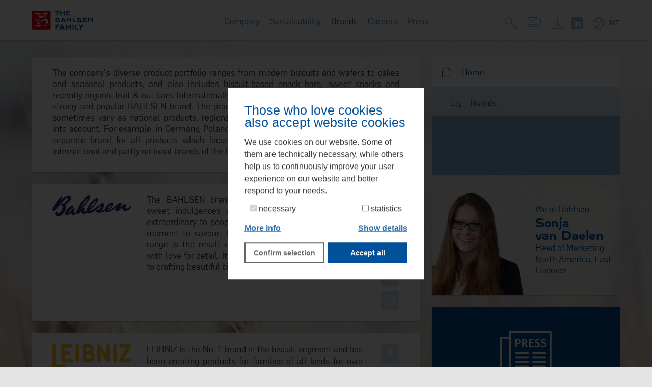

--- FILE ---
content_type: text/html; charset=utf8
request_url: https://www.thebahlsenfamily.com/int/brands/
body_size: 33626
content:
<!DOCTYPE html>
<html lang="en">
<head>

<meta charset="utf-8">
<!-- 
	This website is powered by TYPO3 - inspiring people to share!
	TYPO3 is a free open source Content Management Framework initially created by Kasper Skaarhoj and licensed under GNU/GPL.
	TYPO3 is copyright 1998-2018 of Kasper Skaarhoj. Extensions are copyright of their respective owners.
	Information and contribution at https://typo3.org/
-->



<title>The Bahlsen Family International: Brands</title>
<meta name="generator" content="TYPO3 CMS">
<meta name="twitter:card" content="summary">
<meta name="og:locale" content="en_GB">
<meta name="viewport" content="width=device-width initial-scale=1,minimal-ui">
<meta name="apple-mobile-web-app-capable" content="yes">
<meta http-equiv="X-UA-Compatible" content="IE=edge">
<meta http-equiv="content-type" content="text/html; charset=utf-8">
<meta name="description" content="The company's diverse product portfolio ranges from modern biscuits and wafers to cakes and seasonal products, and also includes biscuit-based snack bars, sweet...">
<meta name="og:description" content="The company's diverse product portfolio ranges from modern biscuits and wafers to cakes and seasonal products, and also includes biscuit-based snack bars, sweet...">
<meta name="twitter:description" content="The company's diverse product portfolio ranges from modern biscuits and wafers to cakes and seasonal products, and also includes biscuit-based snack bars, sweet...">


<link rel="stylesheet" type="text/css" href="/typo3temp/Assets/9697ca18ff.css?1531509331" media="all">
<link rel="stylesheet" type="text/css" href="/typo3conf/ext/bahlsengroup/Resources/Public/Css/main.css?1722260002" media="screen">
<link rel="stylesheet" type="text/css" href="/typo3conf/ext/bahlsengroup/Resources/Public/Css/cookiecustom.css?1627371974" media="screen">






<base target="_self" /><link rel="shortcut icon" type="image/x-icon" href="/typo3conf/ext/bahlsengroup/Resources/Public/Favicon/favicon.ico" /><link rel="icon" type="image/svg+xml" href="/typo3conf/ext/bahlsengroup/Resources/Public/Favicon/favicon.svg" sizes="any" /><link rel="icon" type="image/png" href="/typo3conf/ext/bahlsengroup/Resources/Public/Favicon/favicon.png" sizes="any" /><link rel="apple-touch-icon" href="/typo3conf/ext/bahlsengroup/Resources/Public/Favicon/favicon.png" sizes="any" /><meta name="msapplication-TileImage" content="/typo3conf/ext/bahlsengroup/Resources/Public/Favicon/favicon.png" /><meta name="theme-color" content="#ffffff" /><meta name="msapplication-TileColor" content="#ffffff" /><meta name="robots" content="all" /><meta name="og:url" content="https://www.thebahlsenfamily.com/int/brands/" /><meta name="twitter:site" content="https://www.thebahlsenfamily.com/int/brands/" /><meta name="geo.region" content="GB" /><meta name="og:image" content="" /><meta name="twitter:image" content="" /><meta name="og:title" content="Brands" /><meta name="twitter:title" content="Brands" /><script data-ignore="1" data-cookieconsent="statistics" type="text/plain"></script><script type="text/javascript" src="https://info.thebahlsenfamily.com/?apikey=14190efabd648b3c79228fbfab9a3c00" async="async"></script>

<!-- Begin Cookie Consent plugin by Silktide - http://silktide.com/cookieconsent -->
<script type="text/plain" data-ignore="1" data-dp-cookieDesc="layout">
    <span class="cc-big-title">Those who love cookies also accept website cookies</span> We use cookies on our website. Some of them are technically necessary, while others help us to continuously improve your user experience on our website and better respond to your needs.
</script>
<script type="text/plain" data-ignore="1" data-dp-cookieSelect="layout">
    <div class="dp--cookie-check" >
    <label for="dp--cookie-require">
        <input type="hidden" name="" value="" /><input disabled="disabled" class="dp--check-box" id="dp--cookie-require" type="checkbox" name="" value="" checked="checked" />
        necessary
    </label>
    <label for="dp--cookie-statistics">
        <input class="dp--check-box" id="dp--cookie-statistics" type="checkbox" name="" value="" />
        statistics
    </label>
</div>

<div class="cc-links">
    
        <a aria-label="learn more about cookies"
           role=button tabindex="0"
           class="cc-link"
           href="/int/imprint/"
           rel="noopener noreferrer nofollow"
           target="_blank"
        >
            More info
        </a>
    

    <a role="button" data-toggle="collapse" aria-controls="cc-details" href="#cc-details" id="cc-toggle-details" class="cc-link mt-1 collapsed">
        <span>Show details</span><span>Hide details</span>
    </a>
</div>

<div class="collapse" id="cc-details">
    <p><strong>Necessary:</strong> Necessary cookies enable basic functions and are needed for the website to work properly.</p>
    <p><strong>Statistics:</strong> Statistics cookies collect information anonymously. This information helps us to understand how our visitors use our website in order to continuously improve it.</p>
</div>

</script>
<script type="text/javascript" data-ignore="1">
    window.cookieconsent_options = {
        js:'https://www.thebahlsenfamily.com/typo3conf/ext/dp_cookieconsent/Resources/Public/JavaScript/cookieconsent.min.js?v=3.1.1',
        css:'https://www.thebahlsenfamily.com/typo3conf/ext/dp_cookieconsent/Resources/Public/css/cookieconsent.min.css?v=3.1.1',
        dpCSS:'https://www.thebahlsenfamily.com/typo3conf/ext/dp_cookieconsent/Resources/Public/css/cookie.min.css?v=10.2.0',
        overlay: {
            notice: true,
            box: {
                background: 'rgba(0,0,0,.8)',
                text: '#fff'
            },
            btn: {
                background: '#b81839',
                text: '#fff'
            }
        },
        content: {
            message:'We use cookies and other tracking technologies to personalize and improve your experience. By continuing to use our website you consent to this.',
            dismiss:'Confirm selection',
            allow:'Confirm selection',
            deny: 'decline',
            link:'More info',
            href:'/int/imprint/',
            target:'_blank',
            policy: 'Cookie Policy',

            dpRequire: 'necessary',
            dpStatistik: 'statistics',
            dpMarketing: 'marketing',

            media: {
                notice: 'Cookie Notice',
                desc: 'Loading this resource will connect to external servers which use cookies and other tracking technologies to personalize and improve experience. Further information can be found in our privacy policy.',
                btn: 'allow cookies and load this resource',
            },

            'allow-all': 'Accept all'
        },
        autoOpen: true || false,
        layout: 'dpextend',
        theme: 'block',
        position: 'center',
        type: 'opt-in',
        revokable: true,
        checkboxes: {"statistics":"false"},
        dismissOnScroll: parseInt('0')||false,
        palette: {
            popup: {
                background: 'rgba(0,0,0,.8)',
                text: '#fff'
            },
            button: {
                background: '#b81839',
                text: '#fff',
            }
        }
    };
</script>
<script type="text/javascript" data-ignore="1" defer src="https://www.thebahlsenfamily.com/typo3conf/ext/dp_cookieconsent/Resources/Public/JavaScript/cookie.min.js?v=10.2.0"></script>
<!-- End Cookie Consent plugin -->
				<!-- Matomo -->
				<script data-ignore="1" data-cookieconsent="statistics" type="text/plain">
					var _paq = window._paq = window._paq || [];
					/* tracker methods like "setCustomDimension" should be called before "trackPageView" */
					_paq.push(['trackPageView']);
					_paq.push(['enableLinkTracking']);
					(function() {
						var u="//wa.bahlsen.io/";
						_paq.push(['setTrackerUrl', u+'matomo.php']);
						_paq.push(['setSiteId', '8']);
						var d=document, g=d.createElement('script'), s=d.getElementsByTagName('script')[0];
						g.async=true; g.src=u+'matomo.js'; s.parentNode.insertBefore(g,s);
					})();
				</script>
				<!-- End Matomo Code -->
</head>
<body style="background-image: url('/fileadmin/_processed_/b/d/csm_bg_default_6c7c21b6f8.jpg')">
<header data-spy="affix" data-offset-top="60" data-offset-bottom="200"><nav class="navbar navbar-default navbar-fixed-top"><div class="wrapper"><div class="container-fluid"><div class="row"><div class="navbar-header"><button type="button" class="navbar-toggle collapsed" data-toggle="collapse" data-target="#bs-example-navbar-collapse-1" aria-expanded="false"><span class="sr-only">Main menu</span><span class="icon-bar"></span><span class="icon-bar"></span><span class="icon-bar"></span></button><a class="navbar-brand" href="/int/"><div id="logo"></div></a></div><div class="collapse navbar-collapse" id="bs-example-navbar-collapse-1"><ul class="nav navbar-nav"><li class="homelink"><a href="/int/"><span class="icon icon-home"></span><span class="menu-text">Home</span></a></li><li class="dropdown"><a href="/int/company/" class="dropdown-toggle" data-toggle="dropdown" role="button" aria-haspopup="true" aria-expanded="false"><span class="linktext">Company</span></a><ul class="dropdown-menu"><div class="submenu-group"><div class="submenu-group-header"><a href="/int/company/about-us/">About us</a></div><ul><li><a href="/int/company/about-us/bahlsen-group/">Bahlsen Group</a></li><li><a href="/int/company/about-us/our-culture/">Our culture</a></li><li><a href="/int/company/about-us/history/">History</a></li><li><a href="/int/company/about-us/locations/">Locations</a></li><li><a href="/int/company/about-us/management/">Management</a></li></ul></div><div class="submenu-group"><div class="submenu-group-header"><a href="/int/company/for-business-partners/">For Business Partners</a></div><ul><li><a href="/int/company/for-business-partners/bahlsen-as-a-business-partner/">Bahlsen as a Business Partner</a></li></ul></div></ul></li><li class="dropdown"><a href="/int/sustainability/" class="dropdown-toggle" data-toggle="dropdown" role="button" aria-haspopup="true" aria-expanded="false"><span class="linktext">Sustainability</span></a><ul class="dropdown-menu"><li><a href="/int/sustainability/how-we-understand-sustainability/">How we understand sustainability</a></li><li><a href="/int/sustainability/we-choose-our-raw-material-with-care/">We choose our raw material with care</a></li><li><a href="/int/sustainability/our-packaging-designed-to-be-recycled/">Our packaging: Designed to be recycled</a></li><li><a href="/int/responsibility/code-of-conduct/">Code of Conduct</a></li><li><a href="/int/responsibility/act-on-corporate-due-diligence-in-supply-chains-german-supply-chain-act-lksg/">Act on Corporate Due Diligence in Supply Chains (German Supply Chain Act; LkSG)</a></li></ul></li><li><a href="/int/brands/" class="act"><span class="linktext">Brands</span></a></li><li class="dropdown"><a href="/int/careers/" class="dropdown-toggle" data-toggle="dropdown" role="button" aria-haspopup="true" aria-expanded="false"><span class="linktext">Careers</span></a><ul class="dropdown-menu"><li><a href="/int/careers/bahlsen-as-an-employer/">Bahlsen as an Employer</a></li><li><a href="/int/careers/working-culture-at-bahlsen/">Working culture at Bahlsen</a></li><li><a href="/int/careers/jobportal/?no_cache=1">Job portal</a></li></ul></li><li class="dropdown"><a href="/int/press/" class="dropdown-toggle" data-toggle="dropdown" role="button" aria-haspopup="true" aria-expanded="false"><span class="linktext">Press</span></a><ul class="dropdown-menu"><li><a href="/int/press/releases/">Releases</a></li><li><a href="/int/press/material/">Material</a></li><li><a href="/int/press/media-contact/">Media Contact</a></li></ul></li></ul><ul class="nav navbar-nav navbar-right"><li><a href="/int/search/" title="Search"><span class="icon icon-search"></span><span class="menu-text">Search</span></a></li><li><a href="/int/what-can-we-do-for-you/" title="What can we do for you?"><span class="icon icon-contact"></span><span class="menu-text">What can we do for you?</span></a></li><li><a href="/int/download/" title="Downloadable Material"><span class="icon icon-download"></span><span class="menu-text">Downloadable Material</span></a></li><li><a href="https://www.linkedin.com/company/bahlsen" title="Linkedin"><span class="icon custom-icon-linkedin"></span><span class="menu-text">Linkedin</span></a></li><li><a href="/int/global/" class="with-icon-text"><span class="icon icon-global"></span><span class="icon-text">INT</span><span class="menu-text">Global</span></a></li></ul><ul id="footermenuformobile" class="nav navbar-nav visible-xs-block"><li><a href="/int/imprint/#c507">Imprint</a></li><li><a href="/int/imprint/#c508">Conditions of Use</a></li><li><a href="/int/imprint/">Imprint</a></li></ul></div></div></div></div></nav></header><div class="wrapper"><section class="container-fluid"><div class="row"><div id="content-column" class="col-xs-12 col-md-8 col-grid"><div class="container-fluid"><div class="row"><!--TYPO3SEARCH_begin--><div class="col-xs-12 ratio-flex"><div class="tile tile-content"><div class="content-wrapper"><p class="bodytext">The company's diverse product portfolio ranges from modern biscuits and wafers to cakes and seasonal products, and also includes biscuit-based snack bars, sweet snacks and recently organic fruit &amp; nut bars. Internationally the products are marketed mainly under the strong and popular BAHLSEN brand. The products and branding in different countries may sometimes vary as national products, regional references and consumer habits are taken into account. For example, in Germany, Poland, Luxembourg and Austria LEIBNIZ exist as a separate brand for all products which focus on the field of butter biscuits. The partly international and partly national brands of the Bahlsen Group are as follows: </p></div></div></div><div class="col-xs-12 ratio-flex"><div id="c719" class="tile tile-bahlsengroup_brand"><div class="container-fluid"><div class="row"><div class="col-xs-12 col-sm-3 col-grid"><div class="content-wrapper logo"><img src="/fileadmin/_processed_/c/3/csm_BAHLSEN_SIGNATURE_5843f3471e.png" width="500" height="136"   alt="" ></div></div><div class="col-xs-12 col-sm-8 col-xs-grid"><div class="content-wrapper"><p class="bodytext"><b id="docs-internal-guid-ccc48a81-7fff-5e06-32f4-ccd838c3fe7c" style="font-weight:normal; ">The BAHLSEN brand is known for creating beautiful sweet indulgences which bring that little something extraordinary to peoples lives, helping us all to take in a moment to savour. The variety and high quality of the range is the result of over 130 years of craftsmanship with love for detail. It takes patience, but we’re dedicated to crafting beautiful biscuits.</b></p></div></div><div class="col-xs-12 col-sm-1 col-grid"><div class="iconpanel"><div class="icon-group"><div class="extend"><div class="wrapper"><a href="https://www.facebook.com/bahlsenoesterreich/?fref=ts" class="pure-button socicon-button"><span class="socicon socicon-facebook"></span><span class="icon-text">Austria</span></a><a href="https://de-de.facebook.com/Bahlsen/" class="pure-button socicon-button"><span class="socicon socicon-facebook"></span><span class="icon-text">Germany</span></a><a href="https://www.facebook.com/BahlsenItalia/?fref=ts" class="pure-button socicon-button"><span class="socicon socicon-facebook"></span><span class="icon-text">Italy</span></a><a href="https://www.facebook.com/bahlsenbiscuits/" class="pure-button socicon-button"><span class="socicon socicon-facebook"></span><span class="icon-text">UK</span></a><a href="https://de-de.facebook.com/bahlsenusa/" class="pure-button socicon-button"><span class="socicon socicon-facebook"></span><span class="icon-text">USA</span></a></div></div><div class="opener pure-button socicon-button"><span class="socicon socicon-facebook"></span></div></div><div class="icon-group"><div class="extend"><div class="wrapper"><a href="https://www.instagram.com/bahlsenoesterreich/?hl=de" class="pure-button socicon-button"><span class="socicon socicon-instagram"></span><span class="icon-text">Austria</span></a><a href="https://www.instagram.com/bahlsen/?hl=de" class="pure-button socicon-button"><span class="socicon socicon-instagram"></span><span class="icon-text">Germany</span></a><a href="https://www.instagram.com/bahlsen_uk/?hl=de" class="pure-button socicon-button"><span class="socicon socicon-instagram"></span><span class="icon-text">UK</span></a><a href="https://www.instagram.com/bahlsencookies/?hl=de" class="pure-button socicon-button"><span class="socicon socicon-instagram"></span><span class="icon-text">USA</span></a></div></div><div class="opener pure-button socicon-button"><span class="socicon socicon-instagram"></span></div></div><div class="icon-group"><div class="extend"><div class="wrapper"><a href="https://twitter.com/bahlsenbiscuits" class="pure-button socicon-button"><span class="socicon socicon-twitter"></span><span class="icon-text">UK</span></a></div></div><div class="opener pure-button socicon-button"><span class="socicon socicon-twitter"></span></div></div><div class="icon-group"><div class="extend"><div class="wrapper"><a href="https://de.pinterest.com/bahlsen_de/" class="pure-button socicon-button"><span class="socicon socicon-pinterest"></span><span class="icon-text">Germany</span></a></div></div><div class="opener pure-button socicon-button"><span class="socicon socicon-pinterest"></span></div></div><div class="icon-group"><div class="extend"><div class="wrapper"><a href="http://www.bahlsen.at/" class="pure-button socicon-button"><span class="icon icon-global"></span><span class="icon-text">Austria</span></a><a href="http://www.bahlsen.cn/bahlsen/" class="pure-button socicon-button"><span class="icon icon-global"></span><span class="icon-text">China</span></a><a href="http://www.bahlsen.de/" class="pure-button socicon-button"><span class="icon icon-global"></span><span class="icon-text">Germany</span></a><a href="http://www.bahlsen.it/" class="pure-button socicon-button"><span class="icon icon-global"></span><span class="icon-text">Italy</span></a><a href="http://www.bahlsen.es/" class="pure-button socicon-button"><span class="icon icon-global"></span><span class="icon-text">Spain</span></a><a href="http://bahlsen.co.uk/" class="pure-button socicon-button"><span class="icon icon-global"></span><span class="icon-text">UK</span></a><a href="http://us.bahlsen.com/" class="pure-button socicon-button"><span class="icon icon-global"></span><span class="icon-text">USA</span></a></div></div><div class="opener pure-button socicon-button"><span class="icon icon-global"></span></div></div></div></div></div></div></div></div><div class="col-xs-12 ratio-flex"><div id="c718" class="tile tile-bahlsengroup_brand"><div class="container-fluid"><div class="row"><div class="col-xs-12 col-sm-3 col-grid"><div class="content-wrapper logo"><img src="/fileadmin/_processed_/2/6/csm_LBZ_LG_Gelb_P123c_V01_RZ_5ee4fd8f75.png" width="500" height="147"   alt="" ></div></div><div class="col-xs-12 col-sm-8 col-xs-grid"><div class="content-wrapper"><p dir="ltr" style="line-height:1.38; margin-top:0pt; margin-bottom:0pt; " class="bodytext">LEIBNIZ is the No. 1 brand in the biscuit segment and has been creating products for families of all kinds for over four generations.&nbsp;</p>
<p dir="ltr" style="line-height:1.38; margin-top:0pt; margin-bottom:0pt; " class="bodytext">LEIBNIZ wants to be a reliable companion in everyday family life and wants to give families a delicious snack - with its products such as the butter biscuit - they can rely on with a clear and healthy conscience.</p>
<p dir="ltr" style="line-height:1.38; margin-top:0pt; margin-bottom:0pt; " class="bodytext">Since spring 2022, the traditional brand has presented itself in a new design and with a new slogan: &quot;You know best what's good.&quot;. Along with the relaunch, LEIBNIZ integrates the Nutri Score on all products for the first time and introduces the new product &quot;Fruits&quot; , which is made only with the sweetness from fruits, with Nutri Score A.</p></div></div><div class="col-xs-12 col-sm-1 col-grid"><div class="iconpanel"><div class="icon-group"><div class="extend"><div class="wrapper"><a href="https://de-de.facebook.com/Leibniz/" class="pure-button socicon-button"><span class="socicon socicon-facebook"></span><span class="icon-text">Germany</span></a></div></div><div class="opener pure-button socicon-button"><span class="socicon socicon-facebook"></span></div></div><div class="icon-group"><div class="extend"><div class="wrapper"><a href="https://www.instagram.com/leibniz_de/?hl=de" class="pure-button socicon-button"><span class="socicon socicon-instagram"></span><span class="icon-text">Germany</span></a></div></div><div class="opener pure-button socicon-button"><span class="socicon socicon-instagram"></span></div></div><div class="icon-group"><div class="extend"><div class="wrapper"><a href="http://www.leibniz.at/" class="pure-button socicon-button"><span class="icon icon-global"></span><span class="icon-text">Austria</span></a><a href="http://www.bahlsen.cn/leibniz/" class="pure-button socicon-button"><span class="icon icon-global"></span><span class="icon-text">China</span></a><a href="http://www.leibniz.de/" class="pure-button socicon-button"><span class="icon icon-global"></span><span class="icon-text">Germany</span></a><a href="http://www.leibniz.pl/" class="pure-button socicon-button"><span class="icon icon-global"></span><span class="icon-text">Poland</span></a></div></div><div class="opener pure-button socicon-button"><span class="icon icon-global"></span></div></div></div></div></div></div></div></div><div class="col-xs-12 ratio-flex"><div id="c717" class="tile tile-bahlsengroup_brand"><div class="container-fluid"><div class="row"><div class="col-xs-12 col-sm-3 col-grid"><div class="content-wrapper logo"><img src="/fileadmin/_processed_/f/f/csm_PU__logo_no_distance_registration_4139ce91ed.png" width="500" height="143"   alt="" ></div></div><div class="col-xs-12 col-sm-8 col-xs-grid"><div class="content-wrapper"><p class="bodytext">PiCK UP! is our tasty chocolate biscuit bar with the special ‘KNACK’ (which in German stands for crunchy snap) – combining a solid layer of high quality chocolate with two crunchy biscuits. </p>
<p class="bodytext">PiCK UP! believes that with a positive mindset, you can get anywhere you want to be. The brand gives you that little push that you need to reset mentally and move forward again. </p>
<p class="bodytext">PiCK UP! was successfully launched in Germany in 1999 and since then has been conquering many markets across the globe. PiCK UP! is available in several formats and various flavours.</p></div></div><div class="col-xs-12 col-sm-1 col-grid"><div class="iconpanel"><div class="icon-group"><div class="extend"><div class="wrapper"><a href="https://de-de.facebook.com/Bahlsen.PiCKUP" class="pure-button socicon-button"><span class="socicon socicon-facebook"></span><span class="icon-text">Germany</span></a><a href="https://www.facebook.com/PickupUK/" class="pure-button socicon-button"><span class="socicon socicon-facebook"></span><span class="icon-text">UK</span></a></div></div><div class="opener pure-button socicon-button"><span class="socicon socicon-facebook"></span></div></div><div class="icon-group"><div class="extend"><div class="wrapper"><a href="https://www.instagram.com/pickup.de/" class="pure-button socicon-button"><span class="socicon socicon-instagram"></span><span class="icon-text">Germany</span></a></div></div><div class="opener pure-button socicon-button"><span class="socicon socicon-instagram"></span></div></div><div class="icon-group"><div class="extend"><div class="wrapper"><a href="https://twitter.com/bahlsenpickup?lang=de" class="pure-button socicon-button"><span class="socicon socicon-twitter"></span><span class="icon-text">UK</span></a></div></div><div class="opener pure-button socicon-button"><span class="socicon socicon-twitter"></span></div></div><div class="icon-group"><div class="extend"><div class="wrapper"><a href="http://www.pickup.at/" class="pure-button socicon-button"><span class="icon icon-global"></span><span class="icon-text">Austria</span></a><a href="http://www.bahlsen.cn/pickup/" class="pure-button socicon-button"><span class="icon icon-global"></span><span class="icon-text">China</span></a><a href="http://www.pickup.de/" class="pure-button socicon-button"><span class="icon icon-global"></span><span class="icon-text">Germany</span></a><a href="http://www.pickup.it/" class="pure-button socicon-button"><span class="icon icon-global"></span><span class="icon-text">Italy</span></a><a href="http://bahlsen.co.uk/our-biscuits/pick-up/" class="pure-button socicon-button"><span class="icon icon-global"></span><span class="icon-text">UK</span></a></div></div><div class="opener pure-button socicon-button"><span class="icon icon-global"></span></div></div></div></div></div></div></div></div><div class="col-xs-12 ratio-flex"><div id="c716" class="tile tile-bahlsengroup_brand"><div class="container-fluid"><div class="row"><div class="col-xs-12 col-sm-3 col-grid"><div class="content-wrapper logo"><img src="/fileadmin/_processed_/f/4/csm_19_Brandt_a109da1587.jpg" width="500" height="250"   alt="" ></div></div><div class="col-xs-12 col-sm-8 col-xs-grid"><div class="content-wrapper"><p class="bodytext">Hobbits, baked with oat flakes and wholemeal wheat flour, are sold under the BRANDT brand of biscuits. They are a great option for all those who want a biscuit that has a full taste with good ingredients, but also contains fibre. The BRANDT brand exists only as a national brand in Germany at present.</p></div></div><div class="col-xs-12 col-sm-1 col-grid"><div class="iconpanel"><div class="icon-group"><div class="extend"><div class="wrapper"><a href="http://www.brandt-kekse.de/" class="pure-button socicon-button"><span class="icon icon-global"></span><span class="icon-text">Germany</span></a></div></div><div class="opener pure-button socicon-button"><span class="icon icon-global"></span></div></div></div></div></div></div></div></div><div class="col-xs-12 ratio-flex"><div id="c910" class="tile tile-bahlsengroup_brand"><div class="container-fluid"><div class="row"><div class="col-xs-12 col-sm-3 col-grid"><div class="content-wrapper logo"><img src="/fileadmin/_processed_/8/9/csm_Krakuski_2024_5ec03355ed.png" width="500" height="305"   alt="" ></div></div><div class="col-xs-12 col-sm-8 col-xs-grid"><div class="content-wrapper"><p class="bodytext">At Krakuski we faithfully profess the craft of confectioners, who created original Krakuski recipe, handed down from generation to generation. Each generation of confectioners uses those recipes and at the same time enriches them on their own way, to create new, delicious version of Krakuski. Their passion and creativity constantly inspire them to invent new tasteful ideas for biscuits. This is why our biscuits are always delicious and simply melt in your mouth. &quot;Krakuski. Tradition with a scent of novelty.&quot;</p></div></div><div class="col-xs-12 col-sm-1 col-grid"><div class="iconpanel"><div class="icon-group"><div class="extend"><div class="wrapper"><a href="https://www.facebook.com/Krakuski/" class="pure-button socicon-button"><span class="socicon socicon-facebook"></span><span class="icon-text">Poland</span></a></div></div><div class="opener pure-button socicon-button"><span class="socicon socicon-facebook"></span></div></div><div class="icon-group"><div class="extend"><div class="wrapper"><a href="http://www.krakuski.com.pl/" class="pure-button socicon-button"><span class="icon icon-global"></span><span class="icon-text">Poland</span></a></div></div><div class="opener pure-button socicon-button"><span class="icon icon-global"></span></div></div></div></div></div></div></div></div><div class="col-xs-12 ratio-flex"><div id="c911" class="tile tile-bahlsengroup_brand"><div class="container-fluid"><div class="row"><div class="col-xs-12 col-sm-3 col-grid"><div class="content-wrapper logo"><img src="/fileadmin/_processed_/8/4/csm_HIT_LOGO2025_c6991c8b46.png" width="500" height="419"   alt="" ></div></div><div class="col-xs-12 col-sm-8 col-xs-grid"><div class="content-wrapper"><p class="bodytext">In Poland HIT is the leader in the sandwich segment. The brand’s portfolio includes a number of taste variations, but the number-one bestseller is the classic chocolate version known in Poland since the 1990s. The success of HIT biscuits is largely based on the strong image of the brand which is associated with the good things in life – friends, music and great fun! The feature that makes HIT special is a delicious&nbsp; creamy filling between two crunchy biscuits, packed in a recognisable red roll. In addition to classic taste variations such as chocolate, coconut, vanilla or nuts, HIT range is extended every year with seasonal taste variations which in recent years have been growing in popularity. These new variations refresh the brand’s image and attract new HIT consumers.</p></div></div><div class="col-xs-12 col-sm-1 col-grid"><div class="iconpanel"><div class="icon-group"><div class="extend"><div class="wrapper"><a href="https://www.facebook.com/HITprzebojowapaczka" class="pure-button socicon-button"><span class="socicon socicon-facebook"></span><span class="icon-text">Poland</span></a></div></div><div class="opener pure-button socicon-button"><span class="socicon socicon-facebook"></span></div></div><div class="icon-group"><div class="extend"><div class="wrapper"><a href="https://hitmarkizy.pl/" class="pure-button socicon-button"><span class="icon icon-global"></span><span class="icon-text">Poland</span></a></div></div><div class="opener pure-button socicon-button"><span class="icon icon-global"></span></div></div></div></div></div></div></div></div><div class="col-xs-12 ratio-flex"><div id="c1866" class="tile tile-bahlsengroup_brand"><div class="container-fluid"><div class="row"><div class="col-xs-12 col-sm-3 col-grid"><div class="content-wrapper logo"><img src="/fileadmin/_processed_/1/f/csm_Rawbite_Logo_klein_458dcebb5a.png" width="500" height="373"   alt="" ></div></div><div class="col-xs-12 col-sm-8 col-xs-grid"><div class="content-wrapper"><p class="bodytext"><b id="docs-internal-guid-08fa2e72-7fff-7b6e-c0a2-0d1f407e36f1" style="font-weight:normal; ">The idea behind RAWBITE is to create a delicious snack from just a few ingredients such as dates, cashews and almonds. It can be brought along and enjoyed anywhere and at the same time put you in a good mood. The fruit and nut bars are 100% organic, vegan, gluten- and lactose-free and contain no added sugar as the sweetness comes from the dates alone. Regardless of whether you are on the go, in between meals, before or after sports, RAWBITE supports a conscious and active lifestyle.</b></p></div></div><div class="col-xs-12 col-sm-1 col-grid"><div class="iconpanel"><a href="https://www.facebook.com/Rawbite.eu" class="pure-button socicon-button single"><span class="socicon socicon-facebook"></span></a><a href="http://rawbite.eu/" class="pure-button socicon-button single"><span class="icon icon-global"></span></a></div></div></div></div></div></div><!--TYPO3SEARCH_end--></div></div></div><div id="margin-column" class="col-xs-12 col-sm-12 col-md-4 col-grid"><div class="container-fluid"><div class="row"><div class="col-md-12 ratio ratio-md-65 hidden-xs hidden-sm"><div class="tile tile-breadcrumb tile-cookie-clip"><div class="cookie"><ul><li class="item1"><a href="/int/"><span>Home</span></a></li><li class="item2"><a href="/int/brands/"><span>Brands</span></a></li></ul></div></div></div></div><div class="row"><div class="ratio ratio-xs-50 ratio-md-60 col-xs-12 col-md-12 col-sm-8 ratio-sm-50"><div class="tile tile-portrait-carousel"><div id="portrait-carousel" class="carousel slide" data-ride="carousel" data-interval="3500"><div class="carousel-inner" role="listbox"><div class="item active" style="background-image: url('/fileadmin/_processed_/0/0/csm_Webseite_van_Daelen_Kopie_45b4f97b27.png');"><div class="content-wrapper"><div><p>We at Bahlsen</p><h3>Sonja<br/>van Daelen</h3><p>Head of Marketing North America, East Hanover</p></div></div></div></div></div></div></div><div class="ratio ratio-xs-50 ratio-md-60 col-xs-12 col-md-12 col-sm-4 ratio-sm-70"><a href="/int/press/releases/"><div class="tile tile-icon-teaser"><div class="info"><div class="icon" style="background-image: url('/typo3conf/ext/bahlsengroup/Resources/Public/Images/Service/Icon_Pressemeldungen-12.svg')"></div><h3>Releases</h3></div></div></a></div></div><div class="row"><div class="ratio ratio-xs-50 ratio-md-60 col-xs-12 col-md-12 col-sm-12 ratio-sm-50"></div></div></div></div></div></section></div><footer> <div id="copyright">&copy; 2026 Bahlsen GmbH & Co. KG</div> <ul id="footermenu"><li></li><li><a href="/int/what-can-we-do-for-you/">What can we do for you?</a></li><li><a href="/int/imprint/">Imprint</a></li><li><a href="/int/imprint/#c508">Conditions of Use</a></li><li><a href="/int/imprint/#c3703">Privacy Statement </a></li></ul></footer>

<script src="/typo3conf/ext/bahlsengroup/Resources/Public/JavaScript/main.js?1627371974" type="text/javascript"></script>


</body>
</html>
<!-- cached statically on: 19-01-26 14:10:14 -->
<!-- expires on: 20-01-26 14:10:14 -->

--- FILE ---
content_type: text/css
request_url: https://www.thebahlsenfamily.com/typo3conf/ext/bahlsengroup/Resources/Public/Css/main.css?1722260002
body_size: 309881
content:
@charset "UTF-8";
/**
 *   defines left and right padding for tiles based on screen width breakpoints
 */
/*!
 * Bootstrap v3.3.5 (http://getbootstrap.com)
 * Copyright 2011-2016 Twitter, Inc.
 * Licensed under MIT (https://github.com/twbs/bootstrap/blob/master/LICENSE)
 */
/*!
 * Generated using the Bootstrap Customizer (http://getbootstrap.com/customize/?id=8a5962af9589fa82320ab5b2eaa65ddb)
 * Config saved to config.json and https://gist.github.com/8a5962af9589fa82320ab5b2eaa65ddb
 */
/*!
 * Bootstrap v3.3.6 (http://getbootstrap.com)
 * Copyright 2011-2015 Twitter, Inc.
 * Licensed under MIT (https://github.com/twbs/bootstrap/blob/master/LICENSE)
 */
/*! normalize.css v3.0.3 | MIT License | github.com/necolas/normalize.css */
html {
  font-family: sans-serif;
  -ms-text-size-adjust: 100%;
  -webkit-text-size-adjust: 100%; }

body {
  margin: 0; }

article, aside, details, figcaption, figure, footer, header, hgroup, main, menu, nav, section, summary {
  display: block; }

audio, canvas, progress, video {
  display: inline-block;
  vertical-align: baseline; }

audio:not([controls]) {
  display: none;
  height: 0; }

[hidden], template {
  display: none; }

a {
  background-color: transparent; }

a:active, a:hover {
  outline: 0; }

abbr[title] {
  border-bottom: 1px dotted; }

b, strong {
  font-weight: bold; }

dfn {
  font-style: italic; }

h1 {
  font-size: 2em;
  margin: 0.67em 0; }

mark {
  background: #ff0;
  color: #000; }

small {
  font-size: 80%; }

sub, sup {
  font-size: 75%;
  line-height: 0;
  position: relative;
  vertical-align: baseline; }

sup {
  top: -0.5em; }

sub {
  bottom: -0.25em; }

img {
  border: 0; }

svg:not(:root) {
  overflow: hidden; }

figure {
  margin: 1em 40px; }

hr {
  -webkit-box-sizing: content-box;
  -moz-box-sizing: content-box;
  box-sizing: content-box;
  height: 0; }

pre {
  overflow: auto; }

code, kbd, pre, samp {
  font-family: monospace, monospace;
  font-size: 1em; }

button, input, optgroup, select, textarea {
  color: inherit;
  font: inherit;
  margin: 0; }

button {
  overflow: visible; }

button, select {
  text-transform: none; }

button, html input[type="button"], input[type="reset"], input[type="submit"] {
  -webkit-appearance: button;
  cursor: pointer; }

button[disabled], html input[disabled] {
  cursor: default; }

button::-moz-focus-inner, input::-moz-focus-inner {
  border: 0;
  padding: 0; }

input {
  line-height: normal; }

input[type="checkbox"], input[type="radio"] {
  -webkit-box-sizing: border-box;
  -moz-box-sizing: border-box;
  box-sizing: border-box;
  padding: 0; }

input[type="number"]::-webkit-inner-spin-button, input[type="number"]::-webkit-outer-spin-button {
  height: auto; }

input[type="search"] {
  -webkit-appearance: textfield;
  -webkit-box-sizing: content-box;
  -moz-box-sizing: content-box;
  box-sizing: content-box; }

input[type="search"]::-webkit-search-cancel-button, input[type="search"]::-webkit-search-decoration {
  -webkit-appearance: none; }

fieldset {
  border: 1px solid #c0c0c0;
  margin: 0 2px;
  padding: 0.35em 0.625em 0.75em; }

legend {
  border: 0;
  padding: 0; }

textarea {
  overflow: auto; }

optgroup {
  font-weight: bold; }

table {
  border-collapse: collapse;
  border-spacing: 0; }

td, th {
  padding: 0; }

/*! Source: https://github.com/h5bp/html5-boilerplate/blob/master/src/css/main.css */
@media print {
  *, *:before, *:after {
    background: transparent !important;
    color: #000 !important;
    -webkit-box-shadow: none !important;
    box-shadow: none !important;
    text-shadow: none !important; }
  a, a:visited {
    text-decoration: underline; }
  a[href]:after {
    content: " (" attr(href) ")"; }
  abbr[title]:after {
    content: " (" attr(title) ")"; }
  a[href^="#"]:after, a[href^="javascript:"]:after {
    content: ""; }
  pre, blockquote {
    border: 1px solid #999;
    page-break-inside: avoid; }
  thead {
    display: table-header-group; }
  tr, img {
    page-break-inside: avoid; }
  img {
    max-width: 100% !important; }
  p, h2, h3 {
    orphans: 3;
    widows: 3; }
  h2, h3 {
    page-break-after: avoid; }
  .navbar {
    display: none; }
  .btn > .caret, .dropup > .btn > .caret {
    border-top-color: #000 !important; }
  .label {
    border: 1px solid #000; }
  .table {
    border-collapse: collapse !important; }
  .table td, .table th {
    background-color: #fff !important; }
  .table-bordered th, .table-bordered td {
    border: 1px solid #ddd !important; } }

@font-face {
  font-family: 'Glyphicons Halflings';
  src: url("../fonts/glyphicons-halflings-regular.eot");
  src: url("../fonts/glyphicons-halflings-regular.eot?#iefix") format("embedded-opentype"), url("../fonts/glyphicons-halflings-regular.woff2") format("woff2"), url("../fonts/glyphicons-halflings-regular.woff") format("woff"), url("../fonts/glyphicons-halflings-regular.ttf") format("truetype"), url("../fonts/glyphicons-halflings-regular.svg#glyphicons_halflingsregular") format("svg"); }

.glyphicon {
  position: relative;
  top: 1px;
  display: inline-block;
  font-family: 'Glyphicons Halflings';
  font-style: normal;
  font-weight: normal;
  line-height: 1;
  -webkit-font-smoothing: antialiased;
  -moz-osx-font-smoothing: grayscale; }

.glyphicon-asterisk:before {
  content: "\002a"; }

.glyphicon-plus:before {
  content: "\002b"; }

.glyphicon-euro:before, .glyphicon-eur:before {
  content: "\20ac"; }

.glyphicon-minus:before {
  content: "\2212"; }

.glyphicon-cloud:before {
  content: "\2601"; }

.glyphicon-envelope:before {
  content: "\2709"; }

.glyphicon-pencil:before {
  content: "\270f"; }

.glyphicon-glass:before {
  content: "\e001"; }

.glyphicon-music:before {
  content: "\e002"; }

.glyphicon-search:before {
  content: "\e003"; }

.glyphicon-heart:before {
  content: "\e005"; }

.glyphicon-star:before {
  content: "\e006"; }

.glyphicon-star-empty:before {
  content: "\e007"; }

.glyphicon-user:before {
  content: "\e008"; }

.glyphicon-film:before {
  content: "\e009"; }

.glyphicon-th-large:before {
  content: "\e010"; }

.glyphicon-th:before {
  content: "\e011"; }

.glyphicon-th-list:before {
  content: "\e012"; }

.glyphicon-ok:before {
  content: "\e013"; }

.glyphicon-remove:before {
  content: "\e014"; }

.glyphicon-zoom-in:before {
  content: "\e015"; }

.glyphicon-zoom-out:before {
  content: "\e016"; }

.glyphicon-off:before {
  content: "\e017"; }

.glyphicon-signal:before {
  content: "\e018"; }

.glyphicon-cog:before {
  content: "\e019"; }

.glyphicon-trash:before {
  content: "\e020"; }

.glyphicon-home:before {
  content: "\e021"; }

.glyphicon-file:before {
  content: "\e022"; }

.glyphicon-time:before {
  content: "\e023"; }

.glyphicon-road:before {
  content: "\e024"; }

.glyphicon-download-alt:before {
  content: "\e025"; }

.glyphicon-download:before {
  content: "\e026"; }

.glyphicon-upload:before {
  content: "\e027"; }

.glyphicon-inbox:before {
  content: "\e028"; }

.glyphicon-play-circle:before {
  content: "\e029"; }

.glyphicon-repeat:before {
  content: "\e030"; }

.glyphicon-refresh:before {
  content: "\e031"; }

.glyphicon-list-alt:before {
  content: "\e032"; }

.glyphicon-lock:before {
  content: "\e033"; }

.glyphicon-flag:before {
  content: "\e034"; }

.glyphicon-headphones:before {
  content: "\e035"; }

.glyphicon-volume-off:before {
  content: "\e036"; }

.glyphicon-volume-down:before {
  content: "\e037"; }

.glyphicon-volume-up:before {
  content: "\e038"; }

.glyphicon-qrcode:before {
  content: "\e039"; }

.glyphicon-barcode:before {
  content: "\e040"; }

.glyphicon-tag:before {
  content: "\e041"; }

.glyphicon-tags:before {
  content: "\e042"; }

.glyphicon-book:before {
  content: "\e043"; }

.glyphicon-bookmark:before {
  content: "\e044"; }

.glyphicon-print:before {
  content: "\e045"; }

.glyphicon-camera:before {
  content: "\e046"; }

.glyphicon-font:before {
  content: "\e047"; }

.glyphicon-bold:before {
  content: "\e048"; }

.glyphicon-italic:before {
  content: "\e049"; }

.glyphicon-text-height:before {
  content: "\e050"; }

.glyphicon-text-width:before {
  content: "\e051"; }

.glyphicon-align-left:before {
  content: "\e052"; }

.glyphicon-align-center:before {
  content: "\e053"; }

.glyphicon-align-right:before {
  content: "\e054"; }

.glyphicon-align-justify:before {
  content: "\e055"; }

.glyphicon-list:before {
  content: "\e056"; }

.glyphicon-indent-left:before {
  content: "\e057"; }

.glyphicon-indent-right:before {
  content: "\e058"; }

.glyphicon-facetime-video:before {
  content: "\e059"; }

.glyphicon-picture:before {
  content: "\e060"; }

.glyphicon-map-marker:before {
  content: "\e062"; }

.glyphicon-adjust:before {
  content: "\e063"; }

.glyphicon-tint:before {
  content: "\e064"; }

.glyphicon-edit:before {
  content: "\e065"; }

.glyphicon-share:before {
  content: "\e066"; }

.glyphicon-check:before {
  content: "\e067"; }

.glyphicon-move:before {
  content: "\e068"; }

.glyphicon-step-backward:before {
  content: "\e069"; }

.glyphicon-fast-backward:before {
  content: "\e070"; }

.glyphicon-backward:before {
  content: "\e071"; }

.glyphicon-play:before {
  content: "\e072"; }

.glyphicon-pause:before {
  content: "\e073"; }

.glyphicon-stop:before {
  content: "\e074"; }

.glyphicon-forward:before {
  content: "\e075"; }

.glyphicon-fast-forward:before {
  content: "\e076"; }

.glyphicon-step-forward:before {
  content: "\e077"; }

.glyphicon-eject:before {
  content: "\e078"; }

.glyphicon-chevron-left:before {
  content: "\e079"; }

.glyphicon-chevron-right:before {
  content: "\e080"; }

.glyphicon-plus-sign:before {
  content: "\e081"; }

.glyphicon-minus-sign:before {
  content: "\e082"; }

.glyphicon-remove-sign:before {
  content: "\e083"; }

.glyphicon-ok-sign:before {
  content: "\e084"; }

.glyphicon-question-sign:before {
  content: "\e085"; }

.glyphicon-info-sign:before {
  content: "\e086"; }

.glyphicon-screenshot:before {
  content: "\e087"; }

.glyphicon-remove-circle:before {
  content: "\e088"; }

.glyphicon-ok-circle:before {
  content: "\e089"; }

.glyphicon-ban-circle:before {
  content: "\e090"; }

.glyphicon-arrow-left:before {
  content: "\e091"; }

.glyphicon-arrow-right:before {
  content: "\e092"; }

.glyphicon-arrow-up:before {
  content: "\e093"; }

.glyphicon-arrow-down:before {
  content: "\e094"; }

.glyphicon-share-alt:before {
  content: "\e095"; }

.glyphicon-resize-full:before {
  content: "\e096"; }

.glyphicon-resize-small:before {
  content: "\e097"; }

.glyphicon-exclamation-sign:before {
  content: "\e101"; }

.glyphicon-gift:before {
  content: "\e102"; }

.glyphicon-leaf:before {
  content: "\e103"; }

.glyphicon-fire:before {
  content: "\e104"; }

.glyphicon-eye-open:before {
  content: "\e105"; }

.glyphicon-eye-close:before {
  content: "\e106"; }

.glyphicon-warning-sign:before {
  content: "\e107"; }

.glyphicon-plane:before {
  content: "\e108"; }

.glyphicon-calendar:before {
  content: "\e109"; }

.glyphicon-random:before {
  content: "\e110"; }

.glyphicon-comment:before {
  content: "\e111"; }

.glyphicon-magnet:before {
  content: "\e112"; }

.glyphicon-chevron-up:before {
  content: "\e113"; }

.glyphicon-chevron-down:before {
  content: "\e114"; }

.glyphicon-retweet:before {
  content: "\e115"; }

.glyphicon-shopping-cart:before {
  content: "\e116"; }

.glyphicon-folder-close:before {
  content: "\e117"; }

.glyphicon-folder-open:before {
  content: "\e118"; }

.glyphicon-resize-vertical:before {
  content: "\e119"; }

.glyphicon-resize-horizontal:before {
  content: "\e120"; }

.glyphicon-hdd:before {
  content: "\e121"; }

.glyphicon-bullhorn:before {
  content: "\e122"; }

.glyphicon-bell:before {
  content: "\e123"; }

.glyphicon-certificate:before {
  content: "\e124"; }

.glyphicon-thumbs-up:before {
  content: "\e125"; }

.glyphicon-thumbs-down:before {
  content: "\e126"; }

.glyphicon-hand-right:before {
  content: "\e127"; }

.glyphicon-hand-left:before {
  content: "\e128"; }

.glyphicon-hand-up:before {
  content: "\e129"; }

.glyphicon-hand-down:before {
  content: "\e130"; }

.glyphicon-circle-arrow-right:before {
  content: "\e131"; }

.glyphicon-circle-arrow-left:before {
  content: "\e132"; }

.glyphicon-circle-arrow-up:before {
  content: "\e133"; }

.glyphicon-circle-arrow-down:before {
  content: "\e134"; }

.glyphicon-globe:before {
  content: "\e135"; }

.glyphicon-wrench:before {
  content: "\e136"; }

.glyphicon-tasks:before {
  content: "\e137"; }

.glyphicon-filter:before {
  content: "\e138"; }

.glyphicon-briefcase:before {
  content: "\e139"; }

.glyphicon-fullscreen:before {
  content: "\e140"; }

.glyphicon-dashboard:before {
  content: "\e141"; }

.glyphicon-paperclip:before {
  content: "\e142"; }

.glyphicon-heart-empty:before {
  content: "\e143"; }

.glyphicon-link:before {
  content: "\e144"; }

.glyphicon-phone:before {
  content: "\e145"; }

.glyphicon-pushpin:before {
  content: "\e146"; }

.glyphicon-usd:before {
  content: "\e148"; }

.glyphicon-gbp:before {
  content: "\e149"; }

.glyphicon-sort:before {
  content: "\e150"; }

.glyphicon-sort-by-alphabet:before {
  content: "\e151"; }

.glyphicon-sort-by-alphabet-alt:before {
  content: "\e152"; }

.glyphicon-sort-by-order:before {
  content: "\e153"; }

.glyphicon-sort-by-order-alt:before {
  content: "\e154"; }

.glyphicon-sort-by-attributes:before {
  content: "\e155"; }

.glyphicon-sort-by-attributes-alt:before {
  content: "\e156"; }

.glyphicon-unchecked:before {
  content: "\e157"; }

.glyphicon-expand:before {
  content: "\e158"; }

.glyphicon-collapse-down:before {
  content: "\e159"; }

.glyphicon-collapse-up:before {
  content: "\e160"; }

.glyphicon-log-in:before {
  content: "\e161"; }

.glyphicon-flash:before {
  content: "\e162"; }

.glyphicon-log-out:before {
  content: "\e163"; }

.glyphicon-new-window:before {
  content: "\e164"; }

.glyphicon-record:before {
  content: "\e165"; }

.glyphicon-save:before {
  content: "\e166"; }

.glyphicon-open:before {
  content: "\e167"; }

.glyphicon-saved:before {
  content: "\e168"; }

.glyphicon-import:before {
  content: "\e169"; }

.glyphicon-export:before {
  content: "\e170"; }

.glyphicon-send:before {
  content: "\e171"; }

.glyphicon-floppy-disk:before {
  content: "\e172"; }

.glyphicon-floppy-saved:before {
  content: "\e173"; }

.glyphicon-floppy-remove:before {
  content: "\e174"; }

.glyphicon-floppy-save:before {
  content: "\e175"; }

.glyphicon-floppy-open:before {
  content: "\e176"; }

.glyphicon-credit-card:before {
  content: "\e177"; }

.glyphicon-transfer:before {
  content: "\e178"; }

.glyphicon-cutlery:before {
  content: "\e179"; }

.glyphicon-header:before {
  content: "\e180"; }

.glyphicon-compressed:before {
  content: "\e181"; }

.glyphicon-earphone:before {
  content: "\e182"; }

.glyphicon-phone-alt:before {
  content: "\e183"; }

.glyphicon-tower:before {
  content: "\e184"; }

.glyphicon-stats:before {
  content: "\e185"; }

.glyphicon-sd-video:before {
  content: "\e186"; }

.glyphicon-hd-video:before {
  content: "\e187"; }

.glyphicon-subtitles:before {
  content: "\e188"; }

.glyphicon-sound-stereo:before {
  content: "\e189"; }

.glyphicon-sound-dolby:before {
  content: "\e190"; }

.glyphicon-sound-5-1:before {
  content: "\e191"; }

.glyphicon-sound-6-1:before {
  content: "\e192"; }

.glyphicon-sound-7-1:before {
  content: "\e193"; }

.glyphicon-copyright-mark:before {
  content: "\e194"; }

.glyphicon-registration-mark:before {
  content: "\e195"; }

.glyphicon-cloud-download:before {
  content: "\e197"; }

.glyphicon-cloud-upload:before {
  content: "\e198"; }

.glyphicon-tree-conifer:before {
  content: "\e199"; }

.glyphicon-tree-deciduous:before {
  content: "\e200"; }

.glyphicon-cd:before {
  content: "\e201"; }

.glyphicon-save-file:before {
  content: "\e202"; }

.glyphicon-open-file:before {
  content: "\e203"; }

.glyphicon-level-up:before {
  content: "\e204"; }

.glyphicon-copy:before {
  content: "\e205"; }

.glyphicon-paste:before {
  content: "\e206"; }

.glyphicon-alert:before {
  content: "\e209"; }

.glyphicon-equalizer:before {
  content: "\e210"; }

.glyphicon-king:before {
  content: "\e211"; }

.glyphicon-queen:before {
  content: "\e212"; }

.glyphicon-pawn:before {
  content: "\e213"; }

.glyphicon-bishop:before {
  content: "\e214"; }

.glyphicon-knight:before {
  content: "\e215"; }

.glyphicon-baby-formula:before {
  content: "\e216"; }

.glyphicon-tent:before {
  content: "\26fa"; }

.glyphicon-blackboard:before {
  content: "\e218"; }

.glyphicon-bed:before {
  content: "\e219"; }

.glyphicon-apple:before {
  content: "\f8ff"; }

.glyphicon-erase:before {
  content: "\e221"; }

.glyphicon-hourglass:before {
  content: "\231b"; }

.glyphicon-lamp:before {
  content: "\e223"; }

.glyphicon-duplicate:before {
  content: "\e224"; }

.glyphicon-piggy-bank:before {
  content: "\e225"; }

.glyphicon-scissors:before {
  content: "\e226"; }

.glyphicon-bitcoin:before {
  content: "\e227"; }

.glyphicon-btc:before {
  content: "\e227"; }

.glyphicon-xbt:before {
  content: "\e227"; }

.glyphicon-yen:before {
  content: "\00a5"; }

.glyphicon-jpy:before {
  content: "\00a5"; }

.glyphicon-ruble:before {
  content: "\20bd"; }

.glyphicon-rub:before {
  content: "\20bd"; }

.glyphicon-scale:before {
  content: "\e230"; }

.glyphicon-ice-lolly:before {
  content: "\e231"; }

.glyphicon-ice-lolly-tasted:before {
  content: "\e232"; }

.glyphicon-education:before {
  content: "\e233"; }

.glyphicon-option-horizontal:before {
  content: "\e234"; }

.glyphicon-option-vertical:before {
  content: "\e235"; }

.glyphicon-menu-hamburger:before {
  content: "\e236"; }

.glyphicon-modal-window:before {
  content: "\e237"; }

.glyphicon-oil:before {
  content: "\e238"; }

.glyphicon-grain:before {
  content: "\e239"; }

.glyphicon-sunglasses:before {
  content: "\e240"; }

.glyphicon-text-size:before {
  content: "\e241"; }

.glyphicon-text-color:before {
  content: "\e242"; }

.glyphicon-text-background:before {
  content: "\e243"; }

.glyphicon-object-align-top:before {
  content: "\e244"; }

.glyphicon-object-align-bottom:before {
  content: "\e245"; }

.glyphicon-object-align-horizontal:before {
  content: "\e246"; }

.glyphicon-object-align-left:before {
  content: "\e247"; }

.glyphicon-object-align-vertical:before {
  content: "\e248"; }

.glyphicon-object-align-right:before {
  content: "\e249"; }

.glyphicon-triangle-right:before {
  content: "\e250"; }

.glyphicon-triangle-left:before {
  content: "\e251"; }

.glyphicon-triangle-bottom:before {
  content: "\e252"; }

.glyphicon-triangle-top:before {
  content: "\e253"; }

.glyphicon-console:before {
  content: "\e254"; }

.glyphicon-superscript:before {
  content: "\e255"; }

.glyphicon-subscript:before {
  content: "\e256"; }

.glyphicon-menu-left:before {
  content: "\e257"; }

.glyphicon-menu-right:before {
  content: "\e258"; }

.glyphicon-menu-down:before {
  content: "\e259"; }

.glyphicon-menu-up:before {
  content: "\e260"; }

* {
  -webkit-box-sizing: border-box;
  -moz-box-sizing: border-box;
  box-sizing: border-box; }

*:before, *:after {
  -webkit-box-sizing: border-box;
  -moz-box-sizing: border-box;
  box-sizing: border-box; }

html {
  font-size: 10px;
  -webkit-tap-highlight-color: rgba(0, 0, 0, 0); }

body {
  font-family: "FFKievitWebProLight","Helvetica Neue",Helvetica,Arial,sans-serif;
  font-size: 14px;
  line-height: 1.42857143;
  color: #333;
  background-color: #e4e4e4; }

input, button, select, textarea {
  font-family: inherit;
  font-size: inherit;
  line-height: inherit; }

a {
  color: #0000de;
  text-decoration: none; }

a:hover, a:focus {
  color: #000091;
  text-decoration: underline; }

a:focus {
  outline: thin dotted;
  outline: 5px auto -webkit-focus-ring-color;
  outline-offset: -2px; }

figure {
  margin: 0; }

img {
  vertical-align: middle; }

.img-responsive, .thumbnail > img, .thumbnail a > img, .carousel-inner > .item > img, .carousel-inner > .item > a > img {
  display: block;
  max-width: 100%;
  height: auto; }

.img-rounded {
  border-radius: 6px; }

.img-thumbnail {
  padding: 4px;
  line-height: 1.42857143;
  background-color: #e4e4e4;
  border: 1px solid #ddd;
  border-radius: 4px;
  -webkit-transition: all .2s ease-in-out;
  -o-transition: all .2s ease-in-out;
  transition: all .2s ease-in-out;
  display: inline-block;
  max-width: 100%;
  height: auto; }

.img-circle {
  border-radius: 50%; }

hr {
  margin-top: 20px;
  margin-bottom: 20px;
  border: 0;
  border-top: 1px solid #eee; }

.sr-only {
  position: absolute;
  width: 1px;
  height: 1px;
  margin: -1px;
  padding: 0;
  overflow: hidden;
  clip: rect(0, 0, 0, 0);
  border: 0; }

.sr-only-focusable:active, .sr-only-focusable:focus {
  position: static;
  width: auto;
  height: auto;
  margin: 0;
  overflow: visible;
  clip: auto; }

[role="button"] {
  cursor: pointer; }

h1, h2, h3, h4, h5, h6, .h1, .h2, .h3, .h4, .h5, .h6 {
  font-family: inherit;
  font-weight: 500;
  line-height: 1.1;
  color: inherit; }

h1 small, h2 small, h3 small, h4 small, h5 small, h6 small, .h1 small, .h2 small, .h3 small, .h4 small, .h5 small, .h6 small, h1 .small, h2 .small, h3 .small, h4 .small, h5 .small, h6 .small, .h1 .small, .h2 .small, .h3 .small, .h4 .small, .h5 .small, .h6 .small {
  font-weight: normal;
  line-height: 1;
  color: #777; }

h1, .h1, h2, .h2, h3, .h3 {
  margin-top: 20px;
  margin-bottom: 10px; }

h1 small, .h1 small, h2 small, .h2 small, h3 small, .h3 small, h1 .small, .h1 .small, h2 .small, .h2 .small, h3 .small, .h3 .small {
  font-size: 65%; }

h4, .h4, h5, .h5, h6, .h6 {
  margin-top: 10px;
  margin-bottom: 10px; }

h4 small, .h4 small, h5 small, .h5 small, h6 small, .h6 small, h4 .small, .h4 .small, h5 .small, .h5 .small, h6 .small, .h6 .small {
  font-size: 75%; }

h1, .h1 {
  font-size: 36px; }

h2, .h2 {
  font-size: 30px; }

h3, .h3 {
  font-size: 24px; }

h4, .h4 {
  font-size: 18px; }

h5, .h5 {
  font-size: 14px; }

h6, .h6 {
  font-size: 12px; }

p {
  margin: 0 0 10px; }

.lead {
  margin-bottom: 20px;
  font-size: 16px;
  font-weight: 300;
  line-height: 1.4; }

@media (min-width: 500px) {
  .lead {
    font-size: 21px; } }

small, .small {
  font-size: 85%; }

mark, .mark {
  background-color: #fcf8e3;
  padding: .2em; }

.text-left {
  text-align: left; }

.text-right {
  text-align: right; }

.text-center {
  text-align: center; }

.text-justify {
  text-align: justify; }

.text-nowrap {
  white-space: nowrap; }

.text-lowercase {
  text-transform: lowercase; }

.text-uppercase {
  text-transform: uppercase; }

.text-capitalize {
  text-transform: capitalize; }

.text-muted {
  color: #777; }

.text-primary {
  color: #0000de; }

a.text-primary:hover, a.text-primary:focus {
  color: #0000ab; }

.text-success {
  color: #3c763d; }

a.text-success:hover, a.text-success:focus {
  color: #2b542c; }

.text-info {
  color: #31708f; }

a.text-info:hover, a.text-info:focus {
  color: #245269; }

.text-warning {
  color: #8a6d3b; }

a.text-warning:hover, a.text-warning:focus {
  color: #66512c; }

.text-danger {
  color: #a94442; }

a.text-danger:hover, a.text-danger:focus {
  color: #843534; }

.bg-primary {
  color: #fff;
  background-color: #0000de; }

a.bg-primary:hover, a.bg-primary:focus {
  background-color: #0000ab; }

.bg-success {
  background-color: #dff0d8; }

a.bg-success:hover, a.bg-success:focus {
  background-color: #c1e2b3; }

.bg-info {
  background-color: #d9edf7; }

a.bg-info:hover, a.bg-info:focus {
  background-color: #afd9ee; }

.bg-warning {
  background-color: #fcf8e3; }

a.bg-warning:hover, a.bg-warning:focus {
  background-color: #f7ecb5; }

.bg-danger {
  background-color: #f2dede; }

a.bg-danger:hover, a.bg-danger:focus {
  background-color: #e4b9b9; }

.page-header {
  padding-bottom: 9px;
  margin: 40px 0 20px;
  border-bottom: 1px solid #eee; }

ul, ol {
  margin-top: 0;
  margin-bottom: 10px; }

ul ul, ol ul, ul ol, ol ol {
  margin-bottom: 0; }

.list-unstyled {
  padding-left: 0;
  list-style: none; }

.list-inline {
  padding-left: 0;
  list-style: none;
  margin-left: -5px; }

.list-inline > li {
  display: inline-block;
  padding-left: 5px;
  padding-right: 5px; }

dl {
  margin-top: 0;
  margin-bottom: 20px; }

dt, dd {
  line-height: 1.42857143; }

dt {
  font-weight: bold; }

dd {
  margin-left: 0; }

@media (min-width: 500px) {
  .dl-horizontal dt {
    float: left;
    width: 160px;
    clear: left;
    text-align: right;
    overflow: hidden;
    text-overflow: ellipsis;
    white-space: nowrap; }
  .dl-horizontal dd {
    margin-left: 180px; } }

abbr[title], abbr[data-original-title] {
  cursor: help;
  border-bottom: 1px dotted #777; }

.initialism {
  font-size: 90%;
  text-transform: uppercase; }

blockquote {
  padding: 10px 20px;
  margin: 0 0 20px;
  font-size: 17.5px;
  border-left: 5px solid #eee; }

blockquote p:last-child, blockquote ul:last-child, blockquote ol:last-child {
  margin-bottom: 0; }

blockquote footer, blockquote small, blockquote .small {
  display: block;
  font-size: 80%;
  line-height: 1.42857143;
  color: #777; }

blockquote footer:before, blockquote small:before, blockquote .small:before {
  content: '\2014 \00A0'; }

.blockquote-reverse, blockquote.pull-right {
  padding-right: 15px;
  padding-left: 0;
  border-right: 5px solid #eee;
  border-left: 0;
  text-align: right; }

.blockquote-reverse footer:before, blockquote.pull-right footer:before, .blockquote-reverse small:before, blockquote.pull-right small:before, .blockquote-reverse .small:before, blockquote.pull-right .small:before {
  content: ''; }

.blockquote-reverse footer:after, blockquote.pull-right footer:after, .blockquote-reverse small:after, blockquote.pull-right small:after, .blockquote-reverse .small:after, blockquote.pull-right .small:after {
  content: '\00A0 \2014'; }

address {
  margin-bottom: 20px;
  font-style: normal;
  line-height: 1.42857143; }

code, kbd, pre, samp {
  font-family: Menlo,Monaco,Consolas,"Courier New",monospace; }

code {
  padding: 2px 4px;
  font-size: 90%;
  color: #c7254e;
  background-color: #f9f2f4;
  border-radius: 4px; }

kbd {
  padding: 2px 4px;
  font-size: 90%;
  color: #fff;
  background-color: #333;
  border-radius: 3px;
  -webkit-box-shadow: inset 0 -1px 0 rgba(0, 0, 0, 0.25);
  box-shadow: inset 0 -1px 0 rgba(0, 0, 0, 0.25); }

kbd kbd {
  padding: 0;
  font-size: 100%;
  font-weight: bold;
  -webkit-box-shadow: none;
  box-shadow: none; }

pre {
  display: block;
  padding: 9.5px;
  margin: 0 0 10px;
  font-size: 13px;
  line-height: 1.42857143;
  word-break: break-all;
  word-wrap: break-word;
  color: #333;
  background-color: #f5f5f5;
  border: 1px solid #ccc;
  border-radius: 4px; }

pre code {
  padding: 0;
  font-size: inherit;
  color: inherit;
  white-space: pre-wrap;
  background-color: transparent;
  border-radius: 0; }

.pre-scrollable {
  max-height: 340px;
  overflow-y: scroll; }

.container {
  margin-right: auto;
  margin-left: auto;
  padding-left: 15px;
  padding-right: 15px; }

@media (min-width: 500px) {
  .container {
    width: 750px; } }

@media (min-width: 900px) {
  .container {
    width: 970px; } }

@media (min-width: 1200px) {
  .container {
    width: 1170px; } }

.container-fluid {
  margin-right: auto;
  margin-left: auto;
  padding-left: 15px;
  padding-right: 15px; }

.row {
  margin-left: -15px;
  margin-right: -15px; }

.col-xs-1, .col-sm-1, .col-md-1, .col-lg-1, .col-xs-2, .col-sm-2, .col-md-2, .col-lg-2, .col-xs-3, .col-sm-3, .col-md-3, .col-lg-3, .col-xs-4, .col-sm-4, .col-md-4, .col-lg-4, .col-xs-5, .col-sm-5, .col-md-5, .col-lg-5, .col-xs-6, .col-sm-6, .col-md-6, .col-lg-6, .col-xs-7, .col-sm-7, .col-md-7, .col-lg-7, .col-xs-8, .col-sm-8, .col-md-8, .col-lg-8, .col-xs-9, .col-sm-9, .col-md-9, .col-lg-9, .col-xs-10, .col-sm-10, .col-md-10, .col-lg-10, .col-xs-11, .col-sm-11, .col-md-11, .col-lg-11, .col-xs-12, .col-sm-12, .col-md-12, .col-lg-12 {
  position: relative;
  min-height: 1px;
  padding-left: 15px;
  padding-right: 15px; }

.col-xs-1, .col-xs-2, .col-xs-3, .col-xs-4, .col-xs-5, .col-xs-6, .col-xs-7, .col-xs-8, .col-xs-9, .col-xs-10, .col-xs-11, .col-xs-12 {
  float: left; }

.col-xs-12 {
  width: 100%; }

.col-xs-11 {
  width: 91.66666667%; }

.col-xs-10 {
  width: 83.33333333%; }

.col-xs-9 {
  width: 75%; }

.col-xs-8 {
  width: 66.66666667%; }

.col-xs-7 {
  width: 58.33333333%; }

.col-xs-6 {
  width: 50%; }

.col-xs-5 {
  width: 41.66666667%; }

.col-xs-4 {
  width: 33.33333333%; }

.col-xs-3 {
  width: 25%; }

.col-xs-2 {
  width: 16.66666667%; }

.col-xs-1 {
  width: 8.33333333%; }

.col-xs-pull-12 {
  right: 100%; }

.col-xs-pull-11 {
  right: 91.66666667%; }

.col-xs-pull-10 {
  right: 83.33333333%; }

.col-xs-pull-9 {
  right: 75%; }

.col-xs-pull-8 {
  right: 66.66666667%; }

.col-xs-pull-7 {
  right: 58.33333333%; }

.col-xs-pull-6 {
  right: 50%; }

.col-xs-pull-5 {
  right: 41.66666667%; }

.col-xs-pull-4 {
  right: 33.33333333%; }

.col-xs-pull-3 {
  right: 25%; }

.col-xs-pull-2 {
  right: 16.66666667%; }

.col-xs-pull-1 {
  right: 8.33333333%; }

.col-xs-pull-0 {
  right: auto; }

.col-xs-push-12 {
  left: 100%; }

.col-xs-push-11 {
  left: 91.66666667%; }

.col-xs-push-10 {
  left: 83.33333333%; }

.col-xs-push-9 {
  left: 75%; }

.col-xs-push-8 {
  left: 66.66666667%; }

.col-xs-push-7 {
  left: 58.33333333%; }

.col-xs-push-6 {
  left: 50%; }

.col-xs-push-5 {
  left: 41.66666667%; }

.col-xs-push-4 {
  left: 33.33333333%; }

.col-xs-push-3 {
  left: 25%; }

.col-xs-push-2 {
  left: 16.66666667%; }

.col-xs-push-1 {
  left: 8.33333333%; }

.col-xs-push-0 {
  left: auto; }

.col-xs-offset-12 {
  margin-left: 100%; }

.col-xs-offset-11 {
  margin-left: 91.66666667%; }

.col-xs-offset-10 {
  margin-left: 83.33333333%; }

.col-xs-offset-9 {
  margin-left: 75%; }

.col-xs-offset-8 {
  margin-left: 66.66666667%; }

.col-xs-offset-7 {
  margin-left: 58.33333333%; }

.col-xs-offset-6 {
  margin-left: 50%; }

.col-xs-offset-5 {
  margin-left: 41.66666667%; }

.col-xs-offset-4 {
  margin-left: 33.33333333%; }

.col-xs-offset-3 {
  margin-left: 25%; }

.col-xs-offset-2 {
  margin-left: 16.66666667%; }

.col-xs-offset-1 {
  margin-left: 8.33333333%; }

.col-xs-offset-0 {
  margin-left: 0; }

@media (min-width: 500px) {
  .col-sm-1, .col-sm-2, .col-sm-3, .col-sm-4, .col-sm-5, .col-sm-6, .col-sm-7, .col-sm-8, .col-sm-9, .col-sm-10, .col-sm-11, .col-sm-12 {
    float: left; }
  .col-sm-12 {
    width: 100%; }
  .col-sm-11 {
    width: 91.66666667%; }
  .col-sm-10 {
    width: 83.33333333%; }
  .col-sm-9 {
    width: 75%; }
  .col-sm-8 {
    width: 66.66666667%; }
  .col-sm-7 {
    width: 58.33333333%; }
  .col-sm-6 {
    width: 50%; }
  .col-sm-5 {
    width: 41.66666667%; }
  .col-sm-4 {
    width: 33.33333333%; }
  .col-sm-3 {
    width: 25%; }
  .col-sm-2 {
    width: 16.66666667%; }
  .col-sm-1 {
    width: 8.33333333%; }
  .col-sm-pull-12 {
    right: 100%; }
  .col-sm-pull-11 {
    right: 91.66666667%; }
  .col-sm-pull-10 {
    right: 83.33333333%; }
  .col-sm-pull-9 {
    right: 75%; }
  .col-sm-pull-8 {
    right: 66.66666667%; }
  .col-sm-pull-7 {
    right: 58.33333333%; }
  .col-sm-pull-6 {
    right: 50%; }
  .col-sm-pull-5 {
    right: 41.66666667%; }
  .col-sm-pull-4 {
    right: 33.33333333%; }
  .col-sm-pull-3 {
    right: 25%; }
  .col-sm-pull-2 {
    right: 16.66666667%; }
  .col-sm-pull-1 {
    right: 8.33333333%; }
  .col-sm-pull-0 {
    right: auto; }
  .col-sm-push-12 {
    left: 100%; }
  .col-sm-push-11 {
    left: 91.66666667%; }
  .col-sm-push-10 {
    left: 83.33333333%; }
  .col-sm-push-9 {
    left: 75%; }
  .col-sm-push-8 {
    left: 66.66666667%; }
  .col-sm-push-7 {
    left: 58.33333333%; }
  .col-sm-push-6 {
    left: 50%; }
  .col-sm-push-5 {
    left: 41.66666667%; }
  .col-sm-push-4 {
    left: 33.33333333%; }
  .col-sm-push-3 {
    left: 25%; }
  .col-sm-push-2 {
    left: 16.66666667%; }
  .col-sm-push-1 {
    left: 8.33333333%; }
  .col-sm-push-0 {
    left: auto; }
  .col-sm-offset-12 {
    margin-left: 100%; }
  .col-sm-offset-11 {
    margin-left: 91.66666667%; }
  .col-sm-offset-10 {
    margin-left: 83.33333333%; }
  .col-sm-offset-9 {
    margin-left: 75%; }
  .col-sm-offset-8 {
    margin-left: 66.66666667%; }
  .col-sm-offset-7 {
    margin-left: 58.33333333%; }
  .col-sm-offset-6 {
    margin-left: 50%; }
  .col-sm-offset-5 {
    margin-left: 41.66666667%; }
  .col-sm-offset-4 {
    margin-left: 33.33333333%; }
  .col-sm-offset-3 {
    margin-left: 25%; }
  .col-sm-offset-2 {
    margin-left: 16.66666667%; }
  .col-sm-offset-1 {
    margin-left: 8.33333333%; }
  .col-sm-offset-0 {
    margin-left: 0; } }

@media (min-width: 900px) {
  .col-md-1, .col-md-2, .col-md-3, .col-md-4, .col-md-5, .col-md-6, .col-md-7, .col-md-8, .col-md-9, .col-md-10, .col-md-11, .col-md-12 {
    float: left; }
  .col-md-12 {
    width: 100%; }
  .col-md-11 {
    width: 91.66666667%; }
  .col-md-10 {
    width: 83.33333333%; }
  .col-md-9 {
    width: 75%; }
  .col-md-8 {
    width: 66.66666667%; }
  .col-md-7 {
    width: 58.33333333%; }
  .col-md-6 {
    width: 50%; }
  .col-md-5 {
    width: 41.66666667%; }
  .col-md-4 {
    width: 33.33333333%; }
  .col-md-3 {
    width: 25%; }
  .col-md-2 {
    width: 16.66666667%; }
  .col-md-1 {
    width: 8.33333333%; }
  .col-md-pull-12 {
    right: 100%; }
  .col-md-pull-11 {
    right: 91.66666667%; }
  .col-md-pull-10 {
    right: 83.33333333%; }
  .col-md-pull-9 {
    right: 75%; }
  .col-md-pull-8 {
    right: 66.66666667%; }
  .col-md-pull-7 {
    right: 58.33333333%; }
  .col-md-pull-6 {
    right: 50%; }
  .col-md-pull-5 {
    right: 41.66666667%; }
  .col-md-pull-4 {
    right: 33.33333333%; }
  .col-md-pull-3 {
    right: 25%; }
  .col-md-pull-2 {
    right: 16.66666667%; }
  .col-md-pull-1 {
    right: 8.33333333%; }
  .col-md-pull-0 {
    right: auto; }
  .col-md-push-12 {
    left: 100%; }
  .col-md-push-11 {
    left: 91.66666667%; }
  .col-md-push-10 {
    left: 83.33333333%; }
  .col-md-push-9 {
    left: 75%; }
  .col-md-push-8 {
    left: 66.66666667%; }
  .col-md-push-7 {
    left: 58.33333333%; }
  .col-md-push-6 {
    left: 50%; }
  .col-md-push-5 {
    left: 41.66666667%; }
  .col-md-push-4 {
    left: 33.33333333%; }
  .col-md-push-3 {
    left: 25%; }
  .col-md-push-2 {
    left: 16.66666667%; }
  .col-md-push-1 {
    left: 8.33333333%; }
  .col-md-push-0 {
    left: auto; }
  .col-md-offset-12 {
    margin-left: 100%; }
  .col-md-offset-11 {
    margin-left: 91.66666667%; }
  .col-md-offset-10 {
    margin-left: 83.33333333%; }
  .col-md-offset-9 {
    margin-left: 75%; }
  .col-md-offset-8 {
    margin-left: 66.66666667%; }
  .col-md-offset-7 {
    margin-left: 58.33333333%; }
  .col-md-offset-6 {
    margin-left: 50%; }
  .col-md-offset-5 {
    margin-left: 41.66666667%; }
  .col-md-offset-4 {
    margin-left: 33.33333333%; }
  .col-md-offset-3 {
    margin-left: 25%; }
  .col-md-offset-2 {
    margin-left: 16.66666667%; }
  .col-md-offset-1 {
    margin-left: 8.33333333%; }
  .col-md-offset-0 {
    margin-left: 0; } }

@media (min-width: 1200px) {
  .col-lg-1, .col-lg-2, .col-lg-3, .col-lg-4, .col-lg-5, .col-lg-6, .col-lg-7, .col-lg-8, .col-lg-9, .col-lg-10, .col-lg-11, .col-lg-12 {
    float: left; }
  .col-lg-12 {
    width: 100%; }
  .col-lg-11 {
    width: 91.66666667%; }
  .col-lg-10 {
    width: 83.33333333%; }
  .col-lg-9 {
    width: 75%; }
  .col-lg-8 {
    width: 66.66666667%; }
  .col-lg-7 {
    width: 58.33333333%; }
  .col-lg-6 {
    width: 50%; }
  .col-lg-5 {
    width: 41.66666667%; }
  .col-lg-4 {
    width: 33.33333333%; }
  .col-lg-3 {
    width: 25%; }
  .col-lg-2 {
    width: 16.66666667%; }
  .col-lg-1 {
    width: 8.33333333%; }
  .col-lg-pull-12 {
    right: 100%; }
  .col-lg-pull-11 {
    right: 91.66666667%; }
  .col-lg-pull-10 {
    right: 83.33333333%; }
  .col-lg-pull-9 {
    right: 75%; }
  .col-lg-pull-8 {
    right: 66.66666667%; }
  .col-lg-pull-7 {
    right: 58.33333333%; }
  .col-lg-pull-6 {
    right: 50%; }
  .col-lg-pull-5 {
    right: 41.66666667%; }
  .col-lg-pull-4 {
    right: 33.33333333%; }
  .col-lg-pull-3 {
    right: 25%; }
  .col-lg-pull-2 {
    right: 16.66666667%; }
  .col-lg-pull-1 {
    right: 8.33333333%; }
  .col-lg-pull-0 {
    right: auto; }
  .col-lg-push-12 {
    left: 100%; }
  .col-lg-push-11 {
    left: 91.66666667%; }
  .col-lg-push-10 {
    left: 83.33333333%; }
  .col-lg-push-9 {
    left: 75%; }
  .col-lg-push-8 {
    left: 66.66666667%; }
  .col-lg-push-7 {
    left: 58.33333333%; }
  .col-lg-push-6 {
    left: 50%; }
  .col-lg-push-5 {
    left: 41.66666667%; }
  .col-lg-push-4 {
    left: 33.33333333%; }
  .col-lg-push-3 {
    left: 25%; }
  .col-lg-push-2 {
    left: 16.66666667%; }
  .col-lg-push-1 {
    left: 8.33333333%; }
  .col-lg-push-0 {
    left: auto; }
  .col-lg-offset-12 {
    margin-left: 100%; }
  .col-lg-offset-11 {
    margin-left: 91.66666667%; }
  .col-lg-offset-10 {
    margin-left: 83.33333333%; }
  .col-lg-offset-9 {
    margin-left: 75%; }
  .col-lg-offset-8 {
    margin-left: 66.66666667%; }
  .col-lg-offset-7 {
    margin-left: 58.33333333%; }
  .col-lg-offset-6 {
    margin-left: 50%; }
  .col-lg-offset-5 {
    margin-left: 41.66666667%; }
  .col-lg-offset-4 {
    margin-left: 33.33333333%; }
  .col-lg-offset-3 {
    margin-left: 25%; }
  .col-lg-offset-2 {
    margin-left: 16.66666667%; }
  .col-lg-offset-1 {
    margin-left: 8.33333333%; }
  .col-lg-offset-0 {
    margin-left: 0; } }

table {
  background-color: transparent; }

caption {
  padding-top: 8px;
  padding-bottom: 8px;
  color: #777;
  text-align: left; }

th {
  text-align: left; }

.table {
  width: 100%;
  max-width: 100%;
  margin-bottom: 20px; }

.table > thead > tr > th, .table > tbody > tr > th, .table > tfoot > tr > th, .table > thead > tr > td, .table > tbody > tr > td, .table > tfoot > tr > td {
  padding: 8px;
  line-height: 1.42857143;
  vertical-align: top;
  border-top: 1px solid #ddd; }

.table > thead > tr > th {
  vertical-align: bottom;
  border-bottom: 2px solid #ddd; }

.table > caption + thead > tr:first-child > th, .table > colgroup + thead > tr:first-child > th, .table > thead:first-child > tr:first-child > th, .table > caption + thead > tr:first-child > td, .table > colgroup + thead > tr:first-child > td, .table > thead:first-child > tr:first-child > td {
  border-top: 0; }

.table > tbody + tbody {
  border-top: 2px solid #ddd; }

.table .table {
  background-color: #e4e4e4; }

.table-condensed > thead > tr > th, .table-condensed > tbody > tr > th, .table-condensed > tfoot > tr > th, .table-condensed > thead > tr > td, .table-condensed > tbody > tr > td, .table-condensed > tfoot > tr > td {
  padding: 5px; }

.table-bordered {
  border: 1px solid #ddd; }

.table-bordered > thead > tr > th, .table-bordered > tbody > tr > th, .table-bordered > tfoot > tr > th, .table-bordered > thead > tr > td, .table-bordered > tbody > tr > td, .table-bordered > tfoot > tr > td {
  border: 1px solid #ddd; }

.table-bordered > thead > tr > th, .table-bordered > thead > tr > td {
  border-bottom-width: 2px; }

.table-striped > tbody > tr:nth-of-type(odd) {
  background-color: #f9f9f9; }

.table-hover > tbody > tr:hover {
  background-color: #f5f5f5; }

table col[class*="col-"] {
  position: static;
  float: none;
  display: table-column; }

table td[class*="col-"], table th[class*="col-"] {
  position: static;
  float: none;
  display: table-cell; }

.table > thead > tr > td.active, .table > tbody > tr > td.active, .table > tfoot > tr > td.active, .table > thead > tr > th.active, .table > tbody > tr > th.active, .table > tfoot > tr > th.active, .table > thead > tr.active > td, .table > tbody > tr.active > td, .table > tfoot > tr.active > td, .table > thead > tr.active > th, .table > tbody > tr.active > th, .table > tfoot > tr.active > th {
  background-color: #f5f5f5; }

.table-hover > tbody > tr > td.active:hover, .table-hover > tbody > tr > th.active:hover, .table-hover > tbody > tr.active:hover > td, .table-hover > tbody > tr:hover > .active, .table-hover > tbody > tr.active:hover > th {
  background-color: #e8e8e8; }

.table > thead > tr > td.success, .table > tbody > tr > td.success, .table > tfoot > tr > td.success, .table > thead > tr > th.success, .table > tbody > tr > th.success, .table > tfoot > tr > th.success, .table > thead > tr.success > td, .table > tbody > tr.success > td, .table > tfoot > tr.success > td, .table > thead > tr.success > th, .table > tbody > tr.success > th, .table > tfoot > tr.success > th {
  background-color: #dff0d8; }

.table-hover > tbody > tr > td.success:hover, .table-hover > tbody > tr > th.success:hover, .table-hover > tbody > tr.success:hover > td, .table-hover > tbody > tr:hover > .success, .table-hover > tbody > tr.success:hover > th {
  background-color: #d0e9c6; }

.table > thead > tr > td.info, .table > tbody > tr > td.info, .table > tfoot > tr > td.info, .table > thead > tr > th.info, .table > tbody > tr > th.info, .table > tfoot > tr > th.info, .table > thead > tr.info > td, .table > tbody > tr.info > td, .table > tfoot > tr.info > td, .table > thead > tr.info > th, .table > tbody > tr.info > th, .table > tfoot > tr.info > th {
  background-color: #d9edf7; }

.table-hover > tbody > tr > td.info:hover, .table-hover > tbody > tr > th.info:hover, .table-hover > tbody > tr.info:hover > td, .table-hover > tbody > tr:hover > .info, .table-hover > tbody > tr.info:hover > th {
  background-color: #c4e3f3; }

.table > thead > tr > td.warning, .table > tbody > tr > td.warning, .table > tfoot > tr > td.warning, .table > thead > tr > th.warning, .table > tbody > tr > th.warning, .table > tfoot > tr > th.warning, .table > thead > tr.warning > td, .table > tbody > tr.warning > td, .table > tfoot > tr.warning > td, .table > thead > tr.warning > th, .table > tbody > tr.warning > th, .table > tfoot > tr.warning > th {
  background-color: #fcf8e3; }

.table-hover > tbody > tr > td.warning:hover, .table-hover > tbody > tr > th.warning:hover, .table-hover > tbody > tr.warning:hover > td, .table-hover > tbody > tr:hover > .warning, .table-hover > tbody > tr.warning:hover > th {
  background-color: #faf2cc; }

.table > thead > tr > td.danger, .table > tbody > tr > td.danger, .table > tfoot > tr > td.danger, .table > thead > tr > th.danger, .table > tbody > tr > th.danger, .table > tfoot > tr > th.danger, .table > thead > tr.danger > td, .table > tbody > tr.danger > td, .table > tfoot > tr.danger > td, .table > thead > tr.danger > th, .table > tbody > tr.danger > th, .table > tfoot > tr.danger > th {
  background-color: #f2dede; }

.table-hover > tbody > tr > td.danger:hover, .table-hover > tbody > tr > th.danger:hover, .table-hover > tbody > tr.danger:hover > td, .table-hover > tbody > tr:hover > .danger, .table-hover > tbody > tr.danger:hover > th {
  background-color: #ebcccc; }

.table-responsive {
  overflow-x: auto;
  min-height: 0.01%; }

@media screen and (max-width: 499px) {
  .table-responsive {
    width: 100%;
    margin-bottom: 15px;
    overflow-y: hidden;
    -ms-overflow-style: -ms-autohiding-scrollbar;
    border: 1px solid #ddd; }
  .table-responsive > .table {
    margin-bottom: 0; }
  .table-responsive > .table > thead > tr > th, .table-responsive > .table > tbody > tr > th, .table-responsive > .table > tfoot > tr > th, .table-responsive > .table > thead > tr > td, .table-responsive > .table > tbody > tr > td, .table-responsive > .table > tfoot > tr > td {
    white-space: nowrap; }
  .table-responsive > .table-bordered {
    border: 0; }
  .table-responsive > .table-bordered > thead > tr > th:first-child, .table-responsive > .table-bordered > tbody > tr > th:first-child, .table-responsive > .table-bordered > tfoot > tr > th:first-child, .table-responsive > .table-bordered > thead > tr > td:first-child, .table-responsive > .table-bordered > tbody > tr > td:first-child, .table-responsive > .table-bordered > tfoot > tr > td:first-child {
    border-left: 0; }
  .table-responsive > .table-bordered > thead > tr > th:last-child, .table-responsive > .table-bordered > tbody > tr > th:last-child, .table-responsive > .table-bordered > tfoot > tr > th:last-child, .table-responsive > .table-bordered > thead > tr > td:last-child, .table-responsive > .table-bordered > tbody > tr > td:last-child, .table-responsive > .table-bordered > tfoot > tr > td:last-child {
    border-right: 0; }
  .table-responsive > .table-bordered > tbody > tr:last-child > th, .table-responsive > .table-bordered > tfoot > tr:last-child > th, .table-responsive > .table-bordered > tbody > tr:last-child > td, .table-responsive > .table-bordered > tfoot > tr:last-child > td {
    border-bottom: 0; } }

fieldset {
  padding: 0;
  margin: 0;
  border: 0;
  min-width: 0; }

legend {
  display: block;
  width: 100%;
  padding: 0;
  margin-bottom: 20px;
  font-size: 21px;
  line-height: inherit;
  color: #333;
  border: 0;
  border-bottom: 1px solid #e5e5e5; }

label {
  display: inline-block;
  max-width: 100%;
  margin-bottom: 5px;
  font-weight: bold; }

input[type="search"] {
  -webkit-box-sizing: border-box;
  -moz-box-sizing: border-box;
  box-sizing: border-box; }

input[type="radio"], input[type="checkbox"] {
  margin: 4px 0 0;
  margin-top: 1px \9;
  line-height: normal; }

input[type="file"] {
  display: block; }

input[type="range"] {
  display: block;
  width: 100%; }

select[multiple], select[size] {
  height: auto; }

input[type="file"]:focus, input[type="radio"]:focus, input[type="checkbox"]:focus {
  outline: thin dotted;
  outline: 5px auto -webkit-focus-ring-color;
  outline-offset: -2px; }

output {
  display: block;
  padding-top: 7px;
  font-size: 14px;
  line-height: 1.42857143;
  color: #555; }

.form-control {
  display: block;
  width: 100%;
  height: 34px;
  padding: 6px 12px;
  font-size: 14px;
  line-height: 1.42857143;
  color: #555;
  background-color: #fff;
  background-image: none;
  border: 1px solid #ccc;
  border-radius: 4px;
  -webkit-box-shadow: inset 0 1px 1px rgba(0, 0, 0, 0.075);
  box-shadow: inset 0 1px 1px rgba(0, 0, 0, 0.075);
  -webkit-transition: border-color ease-in-out .15s, -webkit-box-shadow ease-in-out .15s;
  -o-transition: border-color ease-in-out .15s, box-shadow ease-in-out .15s;
  transition: border-color ease-in-out .15s, box-shadow ease-in-out .15s; }

.form-control:focus {
  border-color: #66afe9;
  outline: 0;
  -webkit-box-shadow: inset 0 1px 1px rgba(0, 0, 0, 0.075), 0 0 8px rgba(102, 175, 233, 0.6);
  box-shadow: inset 0 1px 1px rgba(0, 0, 0, 0.075), 0 0 8px rgba(102, 175, 233, 0.6); }

.form-control::-moz-placeholder {
  color: #999;
  opacity: 1; }

.form-control:-ms-input-placeholder {
  color: #999; }

.form-control::-webkit-input-placeholder {
  color: #999; }

.form-control::-ms-expand {
  border: 0;
  background-color: transparent; }

.form-control[disabled], .form-control[readonly], fieldset[disabled] .form-control {
  background-color: #eee;
  opacity: 1; }

.form-control[disabled], fieldset[disabled] .form-control {
  cursor: not-allowed; }

textarea.form-control {
  height: auto; }

input[type="search"] {
  -webkit-appearance: none; }

@media screen and (-webkit-min-device-pixel-ratio: 0) {
  input[type="date"].form-control, input[type="time"].form-control, input[type="datetime-local"].form-control, input[type="month"].form-control {
    line-height: 34px; }
  input[type="date"].input-sm, input[type="time"].input-sm, input[type="datetime-local"].input-sm, input[type="month"].input-sm, .input-group-sm input[type="date"], .input-group-sm input[type="time"], .input-group-sm input[type="datetime-local"], .input-group-sm input[type="month"] {
    line-height: 30px; }
  input[type="date"].input-lg, input[type="time"].input-lg, input[type="datetime-local"].input-lg, input[type="month"].input-lg, .input-group-lg input[type="date"], .input-group-lg input[type="time"], .input-group-lg input[type="datetime-local"], .input-group-lg input[type="month"] {
    line-height: 46px; } }

.form-group {
  margin-bottom: 15px; }

.radio, .checkbox {
  position: relative;
  display: block;
  margin-top: 10px;
  margin-bottom: 10px; }

.radio label, .checkbox label {
  min-height: 20px;
  padding-left: 20px;
  margin-bottom: 0;
  font-weight: normal;
  cursor: pointer; }

.radio input[type="radio"], .radio-inline input[type="radio"], .checkbox input[type="checkbox"], .checkbox-inline input[type="checkbox"] {
  position: absolute;
  margin-left: -20px;
  margin-top: 4px \9; }

.radio + .radio, .checkbox + .checkbox {
  margin-top: -5px; }

.radio-inline, .checkbox-inline {
  position: relative;
  display: inline-block;
  padding-left: 20px;
  margin-bottom: 0;
  vertical-align: middle;
  font-weight: normal;
  cursor: pointer; }

.radio-inline + .radio-inline, .checkbox-inline + .checkbox-inline {
  margin-top: 0;
  margin-left: 10px; }

input[type="radio"][disabled], input[type="checkbox"][disabled], input[type="radio"].disabled, input[type="checkbox"].disabled, fieldset[disabled] input[type="radio"], fieldset[disabled] input[type="checkbox"] {
  cursor: not-allowed; }

.radio-inline.disabled, .checkbox-inline.disabled, fieldset[disabled] .radio-inline, fieldset[disabled] .checkbox-inline {
  cursor: not-allowed; }

.radio.disabled label, .checkbox.disabled label, fieldset[disabled] .radio label, fieldset[disabled] .checkbox label {
  cursor: not-allowed; }

.form-control-static {
  padding-top: 7px;
  padding-bottom: 7px;
  margin-bottom: 0;
  min-height: 34px; }

.form-control-static.input-lg, .form-control-static.input-sm {
  padding-left: 0;
  padding-right: 0; }

.input-sm {
  height: 30px;
  padding: 5px 10px;
  font-size: 12px;
  line-height: 1.5;
  border-radius: 3px; }

select.input-sm {
  height: 30px;
  line-height: 30px; }

textarea.input-sm, select[multiple].input-sm {
  height: auto; }

.form-group-sm .form-control {
  height: 30px;
  padding: 5px 10px;
  font-size: 12px;
  line-height: 1.5;
  border-radius: 3px; }

.form-group-sm select.form-control {
  height: 30px;
  line-height: 30px; }

.form-group-sm textarea.form-control, .form-group-sm select[multiple].form-control {
  height: auto; }

.form-group-sm .form-control-static {
  height: 30px;
  min-height: 32px;
  padding: 6px 10px;
  font-size: 12px;
  line-height: 1.5; }

.input-lg {
  height: 46px;
  padding: 10px 16px;
  font-size: 18px;
  line-height: 1.3333333;
  border-radius: 6px; }

select.input-lg {
  height: 46px;
  line-height: 46px; }

textarea.input-lg, select[multiple].input-lg {
  height: auto; }

.form-group-lg .form-control {
  height: 46px;
  padding: 10px 16px;
  font-size: 18px;
  line-height: 1.3333333;
  border-radius: 6px; }

.form-group-lg select.form-control {
  height: 46px;
  line-height: 46px; }

.form-group-lg textarea.form-control, .form-group-lg select[multiple].form-control {
  height: auto; }

.form-group-lg .form-control-static {
  height: 46px;
  min-height: 38px;
  padding: 11px 16px;
  font-size: 18px;
  line-height: 1.3333333; }

.has-feedback {
  position: relative; }

.has-feedback .form-control {
  padding-right: 42.5px; }

.form-control-feedback {
  position: absolute;
  top: 0;
  right: 0;
  z-index: 2;
  display: block;
  width: 34px;
  height: 34px;
  line-height: 34px;
  text-align: center;
  pointer-events: none; }

.input-lg + .form-control-feedback, .input-group-lg + .form-control-feedback, .form-group-lg .form-control + .form-control-feedback {
  width: 46px;
  height: 46px;
  line-height: 46px; }

.input-sm + .form-control-feedback, .input-group-sm + .form-control-feedback, .form-group-sm .form-control + .form-control-feedback {
  width: 30px;
  height: 30px;
  line-height: 30px; }

.has-success .help-block, .has-success .control-label, .has-success .radio, .has-success .checkbox, .has-success .radio-inline, .has-success .checkbox-inline, .has-success.radio label, .has-success.checkbox label, .has-success.radio-inline label, .has-success.checkbox-inline label {
  color: #3c763d; }

.has-success .form-control {
  border-color: #3c763d;
  -webkit-box-shadow: inset 0 1px 1px rgba(0, 0, 0, 0.075);
  box-shadow: inset 0 1px 1px rgba(0, 0, 0, 0.075); }

.has-success .form-control:focus {
  border-color: #2b542c;
  -webkit-box-shadow: inset 0 1px 1px rgba(0, 0, 0, 0.075), 0 0 6px #67b168;
  box-shadow: inset 0 1px 1px rgba(0, 0, 0, 0.075), 0 0 6px #67b168; }

.has-success .input-group-addon {
  color: #3c763d;
  border-color: #3c763d;
  background-color: #dff0d8; }

.has-success .form-control-feedback {
  color: #3c763d; }

.has-warning .help-block, .has-warning .control-label, .has-warning .radio, .has-warning .checkbox, .has-warning .radio-inline, .has-warning .checkbox-inline, .has-warning.radio label, .has-warning.checkbox label, .has-warning.radio-inline label, .has-warning.checkbox-inline label {
  color: #8a6d3b; }

.has-warning .form-control {
  border-color: #8a6d3b;
  -webkit-box-shadow: inset 0 1px 1px rgba(0, 0, 0, 0.075);
  box-shadow: inset 0 1px 1px rgba(0, 0, 0, 0.075); }

.has-warning .form-control:focus {
  border-color: #66512c;
  -webkit-box-shadow: inset 0 1px 1px rgba(0, 0, 0, 0.075), 0 0 6px #c0a16b;
  box-shadow: inset 0 1px 1px rgba(0, 0, 0, 0.075), 0 0 6px #c0a16b; }

.has-warning .input-group-addon {
  color: #8a6d3b;
  border-color: #8a6d3b;
  background-color: #fcf8e3; }

.has-warning .form-control-feedback {
  color: #8a6d3b; }

.has-error .help-block, .has-error .control-label, .has-error .radio, .has-error .checkbox, .has-error .radio-inline, .has-error .checkbox-inline, .has-error.radio label, .has-error.checkbox label, .has-error.radio-inline label, .has-error.checkbox-inline label {
  color: #a94442; }

.has-error .form-control {
  border-color: #a94442;
  -webkit-box-shadow: inset 0 1px 1px rgba(0, 0, 0, 0.075);
  box-shadow: inset 0 1px 1px rgba(0, 0, 0, 0.075); }

.has-error .form-control:focus {
  border-color: #843534;
  -webkit-box-shadow: inset 0 1px 1px rgba(0, 0, 0, 0.075), 0 0 6px #ce8483;
  box-shadow: inset 0 1px 1px rgba(0, 0, 0, 0.075), 0 0 6px #ce8483; }

.has-error .input-group-addon {
  color: #a94442;
  border-color: #a94442;
  background-color: #f2dede; }

.has-error .form-control-feedback {
  color: #a94442; }

.has-feedback label ~ .form-control-feedback {
  top: 25px; }

.has-feedback label.sr-only ~ .form-control-feedback {
  top: 0; }

.help-block {
  display: block;
  margin-top: 5px;
  margin-bottom: 10px;
  color: #737373; }

@media (min-width: 500px) {
  .form-inline .form-group {
    display: inline-block;
    margin-bottom: 0;
    vertical-align: middle; }
  .form-inline .form-control {
    display: inline-block;
    width: auto;
    vertical-align: middle; }
  .form-inline .form-control-static {
    display: inline-block; }
  .form-inline .input-group {
    display: inline-table;
    vertical-align: middle; }
  .form-inline .input-group .input-group-addon, .form-inline .input-group .input-group-btn, .form-inline .input-group .form-control {
    width: auto; }
  .form-inline .input-group > .form-control {
    width: 100%; }
  .form-inline .control-label {
    margin-bottom: 0;
    vertical-align: middle; }
  .form-inline .radio, .form-inline .checkbox {
    display: inline-block;
    margin-top: 0;
    margin-bottom: 0;
    vertical-align: middle; }
  .form-inline .radio label, .form-inline .checkbox label {
    padding-left: 0; }
  .form-inline .radio input[type="radio"], .form-inline .checkbox input[type="checkbox"] {
    position: relative;
    margin-left: 0; }
  .form-inline .has-feedback .form-control-feedback {
    top: 0; } }

.form-horizontal .radio, .form-horizontal .checkbox, .form-horizontal .radio-inline, .form-horizontal .checkbox-inline {
  margin-top: 0;
  margin-bottom: 0;
  padding-top: 7px; }

.form-horizontal .radio, .form-horizontal .checkbox {
  min-height: 27px; }

.form-horizontal .form-group {
  margin-left: -15px;
  margin-right: -15px; }

@media (min-width: 500px) {
  .form-horizontal .control-label {
    text-align: right;
    margin-bottom: 0;
    padding-top: 7px; } }

.form-horizontal .has-feedback .form-control-feedback {
  right: 15px; }

@media (min-width: 500px) {
  .form-horizontal .form-group-lg .control-label {
    padding-top: 11px;
    font-size: 18px; } }

@media (min-width: 500px) {
  .form-horizontal .form-group-sm .control-label {
    padding-top: 6px;
    font-size: 12px; } }

.btn {
  display: inline-block;
  margin-bottom: 0;
  font-weight: normal;
  text-align: center;
  vertical-align: middle;
  -ms-touch-action: manipulation;
  touch-action: manipulation;
  cursor: pointer;
  background-image: none;
  border: 1px solid transparent;
  white-space: nowrap;
  padding: 6px 12px;
  font-size: 14px;
  line-height: 1.42857143;
  border-radius: 4px;
  -webkit-user-select: none;
  -moz-user-select: none;
  -ms-user-select: none;
  user-select: none; }

.btn:focus, .btn:active:focus, .btn.active:focus, .btn.focus, .btn:active.focus, .btn.active.focus {
  outline: thin dotted;
  outline: 5px auto -webkit-focus-ring-color;
  outline-offset: -2px; }

.btn:hover, .btn:focus, .btn.focus {
  color: #333;
  text-decoration: none; }

.btn:active, .btn.active {
  outline: 0;
  background-image: none;
  -webkit-box-shadow: inset 0 3px 5px rgba(0, 0, 0, 0.125);
  box-shadow: inset 0 3px 5px rgba(0, 0, 0, 0.125); }

.btn.disabled, .btn[disabled], fieldset[disabled] .btn {
  cursor: not-allowed;
  opacity: .65;
  filter: alpha(opacity=65);
  -webkit-box-shadow: none;
  box-shadow: none; }

a.btn.disabled, fieldset[disabled] a.btn {
  pointer-events: none; }

.btn-default {
  color: #333;
  background-color: #fff;
  border-color: #ccc; }

.btn-default:focus, .btn-default.focus {
  color: #333;
  background-color: #e6e6e6;
  border-color: #8c8c8c; }

.btn-default:hover {
  color: #333;
  background-color: #e6e6e6;
  border-color: #adadad; }

.btn-default:active, .btn-default.active, .open > .dropdown-toggle.btn-default {
  color: #333;
  background-color: #e6e6e6;
  border-color: #adadad; }

.btn-default:active:hover, .btn-default.active:hover, .open > .dropdown-toggle.btn-default:hover, .btn-default:active:focus, .btn-default.active:focus, .open > .dropdown-toggle.btn-default:focus, .btn-default:active.focus, .btn-default.active.focus, .open > .dropdown-toggle.btn-default.focus {
  color: #333;
  background-color: #d4d4d4;
  border-color: #8c8c8c; }

.btn-default:active, .btn-default.active, .open > .dropdown-toggle.btn-default {
  background-image: none; }

.btn-default.disabled:hover, .btn-default[disabled]:hover, fieldset[disabled] .btn-default:hover, .btn-default.disabled:focus, .btn-default[disabled]:focus, fieldset[disabled] .btn-default:focus, .btn-default.disabled.focus, .btn-default[disabled].focus, fieldset[disabled] .btn-default.focus {
  background-color: #fff;
  border-color: #ccc; }

.btn-default .badge {
  color: #fff;
  background-color: #333; }

.btn-primary {
  color: #fff;
  background-color: #0000de;
  border-color: #0000c4; }

.btn-primary:focus, .btn-primary.focus {
  color: #fff;
  background-color: #0000ab;
  border-color: #000045; }

.btn-primary:hover {
  color: #fff;
  background-color: #0000ab;
  border-color: #000087; }

.btn-primary:active, .btn-primary.active, .open > .dropdown-toggle.btn-primary {
  color: #fff;
  background-color: #0000ab;
  border-color: #000087; }

.btn-primary:active:hover, .btn-primary.active:hover, .open > .dropdown-toggle.btn-primary:hover, .btn-primary:active:focus, .btn-primary.active:focus, .open > .dropdown-toggle.btn-primary:focus, .btn-primary:active.focus, .btn-primary.active.focus, .open > .dropdown-toggle.btn-primary.focus {
  color: #fff;
  background-color: #000087;
  border-color: #000045; }

.btn-primary:active, .btn-primary.active, .open > .dropdown-toggle.btn-primary {
  background-image: none; }

.btn-primary.disabled:hover, .btn-primary[disabled]:hover, fieldset[disabled] .btn-primary:hover, .btn-primary.disabled:focus, .btn-primary[disabled]:focus, fieldset[disabled] .btn-primary:focus, .btn-primary.disabled.focus, .btn-primary[disabled].focus, fieldset[disabled] .btn-primary.focus {
  background-color: #0000de;
  border-color: #0000c4; }

.btn-primary .badge {
  color: #0000de;
  background-color: #fff; }

.btn-success {
  color: #fff;
  background-color: #5cb85c;
  border-color: #4cae4c; }

.btn-success:focus, .btn-success.focus {
  color: #fff;
  background-color: #449d44;
  border-color: #255625; }

.btn-success:hover {
  color: #fff;
  background-color: #449d44;
  border-color: #398439; }

.btn-success:active, .btn-success.active, .open > .dropdown-toggle.btn-success {
  color: #fff;
  background-color: #449d44;
  border-color: #398439; }

.btn-success:active:hover, .btn-success.active:hover, .open > .dropdown-toggle.btn-success:hover, .btn-success:active:focus, .btn-success.active:focus, .open > .dropdown-toggle.btn-success:focus, .btn-success:active.focus, .btn-success.active.focus, .open > .dropdown-toggle.btn-success.focus {
  color: #fff;
  background-color: #398439;
  border-color: #255625; }

.btn-success:active, .btn-success.active, .open > .dropdown-toggle.btn-success {
  background-image: none; }

.btn-success.disabled:hover, .btn-success[disabled]:hover, fieldset[disabled] .btn-success:hover, .btn-success.disabled:focus, .btn-success[disabled]:focus, fieldset[disabled] .btn-success:focus, .btn-success.disabled.focus, .btn-success[disabled].focus, fieldset[disabled] .btn-success.focus {
  background-color: #5cb85c;
  border-color: #4cae4c; }

.btn-success .badge {
  color: #5cb85c;
  background-color: #fff; }

.btn-info {
  color: #fff;
  background-color: #5bc0de;
  border-color: #46b8da; }

.btn-info:focus, .btn-info.focus {
  color: #fff;
  background-color: #31b0d5;
  border-color: #1b6d85; }

.btn-info:hover {
  color: #fff;
  background-color: #31b0d5;
  border-color: #269abc; }

.btn-info:active, .btn-info.active, .open > .dropdown-toggle.btn-info {
  color: #fff;
  background-color: #31b0d5;
  border-color: #269abc; }

.btn-info:active:hover, .btn-info.active:hover, .open > .dropdown-toggle.btn-info:hover, .btn-info:active:focus, .btn-info.active:focus, .open > .dropdown-toggle.btn-info:focus, .btn-info:active.focus, .btn-info.active.focus, .open > .dropdown-toggle.btn-info.focus {
  color: #fff;
  background-color: #269abc;
  border-color: #1b6d85; }

.btn-info:active, .btn-info.active, .open > .dropdown-toggle.btn-info {
  background-image: none; }

.btn-info.disabled:hover, .btn-info[disabled]:hover, fieldset[disabled] .btn-info:hover, .btn-info.disabled:focus, .btn-info[disabled]:focus, fieldset[disabled] .btn-info:focus, .btn-info.disabled.focus, .btn-info[disabled].focus, fieldset[disabled] .btn-info.focus {
  background-color: #5bc0de;
  border-color: #46b8da; }

.btn-info .badge {
  color: #5bc0de;
  background-color: #fff; }

.btn-warning {
  color: #fff;
  background-color: #f0ad4e;
  border-color: #eea236; }

.btn-warning:focus, .btn-warning.focus {
  color: #fff;
  background-color: #ec971f;
  border-color: #985f0d; }

.btn-warning:hover {
  color: #fff;
  background-color: #ec971f;
  border-color: #d58512; }

.btn-warning:active, .btn-warning.active, .open > .dropdown-toggle.btn-warning {
  color: #fff;
  background-color: #ec971f;
  border-color: #d58512; }

.btn-warning:active:hover, .btn-warning.active:hover, .open > .dropdown-toggle.btn-warning:hover, .btn-warning:active:focus, .btn-warning.active:focus, .open > .dropdown-toggle.btn-warning:focus, .btn-warning:active.focus, .btn-warning.active.focus, .open > .dropdown-toggle.btn-warning.focus {
  color: #fff;
  background-color: #d58512;
  border-color: #985f0d; }

.btn-warning:active, .btn-warning.active, .open > .dropdown-toggle.btn-warning {
  background-image: none; }

.btn-warning.disabled:hover, .btn-warning[disabled]:hover, fieldset[disabled] .btn-warning:hover, .btn-warning.disabled:focus, .btn-warning[disabled]:focus, fieldset[disabled] .btn-warning:focus, .btn-warning.disabled.focus, .btn-warning[disabled].focus, fieldset[disabled] .btn-warning.focus {
  background-color: #f0ad4e;
  border-color: #eea236; }

.btn-warning .badge {
  color: #f0ad4e;
  background-color: #fff; }

.btn-danger {
  color: #fff;
  background-color: #d9534f;
  border-color: #d43f3a; }

.btn-danger:focus, .btn-danger.focus {
  color: #fff;
  background-color: #c9302c;
  border-color: #761c19; }

.btn-danger:hover {
  color: #fff;
  background-color: #c9302c;
  border-color: #ac2925; }

.btn-danger:active, .btn-danger.active, .open > .dropdown-toggle.btn-danger {
  color: #fff;
  background-color: #c9302c;
  border-color: #ac2925; }

.btn-danger:active:hover, .btn-danger.active:hover, .open > .dropdown-toggle.btn-danger:hover, .btn-danger:active:focus, .btn-danger.active:focus, .open > .dropdown-toggle.btn-danger:focus, .btn-danger:active.focus, .btn-danger.active.focus, .open > .dropdown-toggle.btn-danger.focus {
  color: #fff;
  background-color: #ac2925;
  border-color: #761c19; }

.btn-danger:active, .btn-danger.active, .open > .dropdown-toggle.btn-danger {
  background-image: none; }

.btn-danger.disabled:hover, .btn-danger[disabled]:hover, fieldset[disabled] .btn-danger:hover, .btn-danger.disabled:focus, .btn-danger[disabled]:focus, fieldset[disabled] .btn-danger:focus, .btn-danger.disabled.focus, .btn-danger[disabled].focus, fieldset[disabled] .btn-danger.focus {
  background-color: #d9534f;
  border-color: #d43f3a; }

.btn-danger .badge {
  color: #d9534f;
  background-color: #fff; }

.btn-link {
  color: #0000de;
  font-weight: normal;
  border-radius: 0; }

.btn-link, .btn-link:active, .btn-link.active, .btn-link[disabled], fieldset[disabled] .btn-link {
  background-color: transparent;
  -webkit-box-shadow: none;
  box-shadow: none; }

.btn-link, .btn-link:hover, .btn-link:focus, .btn-link:active {
  border-color: transparent; }

.btn-link:hover, .btn-link:focus {
  color: #000091;
  text-decoration: underline;
  background-color: transparent; }

.btn-link[disabled]:hover, fieldset[disabled] .btn-link:hover, .btn-link[disabled]:focus, fieldset[disabled] .btn-link:focus {
  color: #777;
  text-decoration: none; }

.btn-lg, .btn-group-lg > .btn {
  padding: 10px 16px;
  font-size: 18px;
  line-height: 1.3333333;
  border-radius: 6px; }

.btn-sm, .btn-group-sm > .btn {
  padding: 5px 10px;
  font-size: 12px;
  line-height: 1.5;
  border-radius: 3px; }

.btn-xs, .btn-group-xs > .btn {
  padding: 1px 5px;
  font-size: 12px;
  line-height: 1.5;
  border-radius: 3px; }

.btn-block {
  display: block;
  width: 100%; }

.btn-block + .btn-block {
  margin-top: 5px; }

input[type="submit"].btn-block, input[type="reset"].btn-block, input[type="button"].btn-block {
  width: 100%; }

.fade {
  opacity: 0;
  -webkit-transition: opacity .15s linear;
  -o-transition: opacity .15s linear;
  transition: opacity .15s linear; }

.fade.in {
  opacity: 1; }

.collapse {
  display: none; }

.collapse.in {
  display: block; }

tr.collapse.in {
  display: table-row; }

tbody.collapse.in {
  display: table-row-group; }

.collapsing {
  position: relative;
  height: 0;
  overflow: hidden;
  -webkit-transition-property: height, visibility;
  -o-transition-property: height, visibility;
  transition-property: height, visibility;
  -webkit-transition-duration: .35s;
  -o-transition-duration: .35s;
  transition-duration: .35s;
  -webkit-transition-timing-function: ease;
  -o-transition-timing-function: ease;
  transition-timing-function: ease; }

.caret {
  display: inline-block;
  width: 0;
  height: 0;
  margin-left: 2px;
  vertical-align: middle;
  border-top: 4px dashed;
  border-top: 4px solid \9;
  border-right: 4px solid transparent;
  border-left: 4px solid transparent; }

.dropup, .dropdown {
  position: relative; }

.dropdown-toggle:focus {
  outline: 0; }

.dropdown-menu {
  position: absolute;
  top: 100%;
  left: 0;
  z-index: 1000;
  display: none;
  float: left;
  min-width: 160px;
  padding: 5px 0;
  margin: 2px 0 0;
  list-style: none;
  font-size: 14px;
  text-align: left;
  background-color: #fff;
  border: 1px solid #ccc;
  border: 1px solid rgba(0, 0, 0, 0.15);
  border-radius: 4px;
  -webkit-box-shadow: 0 6px 12px rgba(0, 0, 0, 0.175);
  box-shadow: 0 6px 12px rgba(0, 0, 0, 0.175);
  -webkit-background-clip: padding-box;
  background-clip: padding-box; }

.dropdown-menu.pull-right {
  right: 0;
  left: auto; }

.dropdown-menu .divider {
  height: 1px;
  margin: 9px 0;
  overflow: hidden;
  background-color: #e5e5e5; }

.dropdown-menu > li > a {
  display: block;
  padding: 3px 20px;
  clear: both;
  font-weight: normal;
  line-height: 1.42857143;
  color: #333;
  white-space: nowrap; }

.dropdown-menu > li > a:hover, .dropdown-menu > li > a:focus {
  text-decoration: none;
  color: #262626;
  background-color: #f5f5f5; }

.dropdown-menu > .active > a, .dropdown-menu > .active > a:hover, .dropdown-menu > .active > a:focus {
  color: #fff;
  text-decoration: none;
  outline: 0;
  background-color: #0000de; }

.dropdown-menu > .disabled > a, .dropdown-menu > .disabled > a:hover, .dropdown-menu > .disabled > a:focus {
  color: #777; }

.dropdown-menu > .disabled > a:hover, .dropdown-menu > .disabled > a:focus {
  text-decoration: none;
  background-color: transparent;
  background-image: none;
  filter: progid:DXImageTransform.Microsoft.gradient(enabled = false);
  cursor: not-allowed; }

.open > .dropdown-menu {
  display: block; }

.open > a {
  outline: 0; }

.dropdown-menu-right {
  left: auto;
  right: 0; }

.dropdown-menu-left {
  left: 0;
  right: auto; }

.dropdown-header {
  display: block;
  padding: 3px 20px;
  font-size: 12px;
  line-height: 1.42857143;
  color: #777;
  white-space: nowrap; }

.dropdown-backdrop {
  position: fixed;
  left: 0;
  right: 0;
  bottom: 0;
  top: 0;
  z-index: 990; }

.pull-right > .dropdown-menu {
  right: 0;
  left: auto; }

.dropup .caret, .navbar-fixed-bottom .dropdown .caret {
  border-top: 0;
  border-bottom: 4px dashed;
  border-bottom: 4px solid \9;
  content: ""; }

.dropup .dropdown-menu, .navbar-fixed-bottom .dropdown .dropdown-menu {
  top: auto;
  bottom: 100%;
  margin-bottom: 2px; }

@media (min-width: 500px) {
  .navbar-right .dropdown-menu {
    left: auto;
    right: 0; }
  .navbar-right .dropdown-menu-left {
    left: 0;
    right: auto; } }

.btn-group, .btn-group-vertical {
  position: relative;
  display: inline-block;
  vertical-align: middle; }

.btn-group > .btn, .btn-group-vertical > .btn {
  position: relative;
  float: left; }

.btn-group > .btn:hover, .btn-group-vertical > .btn:hover, .btn-group > .btn:focus, .btn-group-vertical > .btn:focus, .btn-group > .btn:active, .btn-group-vertical > .btn:active, .btn-group > .btn.active, .btn-group-vertical > .btn.active {
  z-index: 2; }

.btn-group .btn + .btn, .btn-group .btn + .btn-group, .btn-group .btn-group + .btn, .btn-group .btn-group + .btn-group {
  margin-left: -1px; }

.btn-toolbar {
  margin-left: -5px; }

.btn-toolbar .btn, .btn-toolbar .btn-group, .btn-toolbar .input-group {
  float: left; }

.btn-toolbar > .btn, .btn-toolbar > .btn-group, .btn-toolbar > .input-group {
  margin-left: 5px; }

.btn-group > .btn:not(:first-child):not(:last-child):not(.dropdown-toggle) {
  border-radius: 0; }

.btn-group > .btn:first-child {
  margin-left: 0; }

.btn-group > .btn:first-child:not(:last-child):not(.dropdown-toggle) {
  border-bottom-right-radius: 0;
  border-top-right-radius: 0; }

.btn-group > .btn:last-child:not(:first-child), .btn-group > .dropdown-toggle:not(:first-child) {
  border-bottom-left-radius: 0;
  border-top-left-radius: 0; }

.btn-group > .btn-group {
  float: left; }

.btn-group > .btn-group:not(:first-child):not(:last-child) > .btn {
  border-radius: 0; }

.btn-group > .btn-group:first-child:not(:last-child) > .btn:last-child, .btn-group > .btn-group:first-child:not(:last-child) > .dropdown-toggle {
  border-bottom-right-radius: 0;
  border-top-right-radius: 0; }

.btn-group > .btn-group:last-child:not(:first-child) > .btn:first-child {
  border-bottom-left-radius: 0;
  border-top-left-radius: 0; }

.btn-group .dropdown-toggle:active, .btn-group.open .dropdown-toggle {
  outline: 0; }

.btn-group > .btn + .dropdown-toggle {
  padding-left: 8px;
  padding-right: 8px; }

.btn-group > .btn-lg + .dropdown-toggle {
  padding-left: 12px;
  padding-right: 12px; }

.btn-group.open .dropdown-toggle {
  -webkit-box-shadow: inset 0 3px 5px rgba(0, 0, 0, 0.125);
  box-shadow: inset 0 3px 5px rgba(0, 0, 0, 0.125); }

.btn-group.open .dropdown-toggle.btn-link {
  -webkit-box-shadow: none;
  box-shadow: none; }

.btn .caret {
  margin-left: 0; }

.btn-lg .caret {
  border-width: 5px 5px 0;
  border-bottom-width: 0; }

.dropup .btn-lg .caret {
  border-width: 0 5px 5px; }

.btn-group-vertical > .btn, .btn-group-vertical > .btn-group, .btn-group-vertical > .btn-group > .btn {
  display: block;
  float: none;
  width: 100%;
  max-width: 100%; }

.btn-group-vertical > .btn-group > .btn {
  float: none; }

.btn-group-vertical > .btn + .btn, .btn-group-vertical > .btn + .btn-group, .btn-group-vertical > .btn-group + .btn, .btn-group-vertical > .btn-group + .btn-group {
  margin-top: -1px;
  margin-left: 0; }

.btn-group-vertical > .btn:not(:first-child):not(:last-child) {
  border-radius: 0; }

.btn-group-vertical > .btn:first-child:not(:last-child) {
  border-top-right-radius: 4px;
  border-top-left-radius: 4px;
  border-bottom-right-radius: 0;
  border-bottom-left-radius: 0; }

.btn-group-vertical > .btn:last-child:not(:first-child) {
  border-top-right-radius: 0;
  border-top-left-radius: 0;
  border-bottom-right-radius: 4px;
  border-bottom-left-radius: 4px; }

.btn-group-vertical > .btn-group:not(:first-child):not(:last-child) > .btn {
  border-radius: 0; }

.btn-group-vertical > .btn-group:first-child:not(:last-child) > .btn:last-child, .btn-group-vertical > .btn-group:first-child:not(:last-child) > .dropdown-toggle {
  border-bottom-right-radius: 0;
  border-bottom-left-radius: 0; }

.btn-group-vertical > .btn-group:last-child:not(:first-child) > .btn:first-child {
  border-top-right-radius: 0;
  border-top-left-radius: 0; }

.btn-group-justified {
  display: table;
  width: 100%;
  table-layout: fixed;
  border-collapse: separate; }

.btn-group-justified > .btn, .btn-group-justified > .btn-group {
  float: none;
  display: table-cell;
  width: 1%; }

.btn-group-justified > .btn-group .btn {
  width: 100%; }

.btn-group-justified > .btn-group .dropdown-menu {
  left: auto; }

[data-toggle="buttons"] > .btn input[type="radio"], [data-toggle="buttons"] > .btn-group > .btn input[type="radio"], [data-toggle="buttons"] > .btn input[type="checkbox"], [data-toggle="buttons"] > .btn-group > .btn input[type="checkbox"] {
  position: absolute;
  clip: rect(0, 0, 0, 0);
  pointer-events: none; }

.input-group {
  position: relative;
  display: table;
  border-collapse: separate; }

.input-group[class*="col-"] {
  float: none;
  padding-left: 0;
  padding-right: 0; }

.input-group .form-control {
  position: relative;
  z-index: 2;
  float: left;
  width: 100%;
  margin-bottom: 0; }

.input-group .form-control:focus {
  z-index: 3; }

.input-group-lg > .form-control, .input-group-lg > .input-group-addon, .input-group-lg > .input-group-btn > .btn {
  height: 46px;
  padding: 10px 16px;
  font-size: 18px;
  line-height: 1.3333333;
  border-radius: 6px; }

select.input-group-lg > .form-control, select.input-group-lg > .input-group-addon, select.input-group-lg > .input-group-btn > .btn {
  height: 46px;
  line-height: 46px; }

textarea.input-group-lg > .form-control, textarea.input-group-lg > .input-group-addon, textarea.input-group-lg > .input-group-btn > .btn, select[multiple].input-group-lg > .form-control, select[multiple].input-group-lg > .input-group-addon, select[multiple].input-group-lg > .input-group-btn > .btn {
  height: auto; }

.input-group-sm > .form-control, .input-group-sm > .input-group-addon, .input-group-sm > .input-group-btn > .btn {
  height: 30px;
  padding: 5px 10px;
  font-size: 12px;
  line-height: 1.5;
  border-radius: 3px; }

select.input-group-sm > .form-control, select.input-group-sm > .input-group-addon, select.input-group-sm > .input-group-btn > .btn {
  height: 30px;
  line-height: 30px; }

textarea.input-group-sm > .form-control, textarea.input-group-sm > .input-group-addon, textarea.input-group-sm > .input-group-btn > .btn, select[multiple].input-group-sm > .form-control, select[multiple].input-group-sm > .input-group-addon, select[multiple].input-group-sm > .input-group-btn > .btn {
  height: auto; }

.input-group-addon, .input-group-btn, .input-group .form-control {
  display: table-cell; }

.input-group-addon:not(:first-child):not(:last-child), .input-group-btn:not(:first-child):not(:last-child), .input-group .form-control:not(:first-child):not(:last-child) {
  border-radius: 0; }

.input-group-addon, .input-group-btn {
  width: 1%;
  white-space: nowrap;
  vertical-align: middle; }

.input-group-addon {
  padding: 6px 12px;
  font-size: 14px;
  font-weight: normal;
  line-height: 1;
  color: #555;
  text-align: center;
  background-color: #eee;
  border: 1px solid #ccc;
  border-radius: 4px; }

.input-group-addon.input-sm {
  padding: 5px 10px;
  font-size: 12px;
  border-radius: 3px; }

.input-group-addon.input-lg {
  padding: 10px 16px;
  font-size: 18px;
  border-radius: 6px; }

.input-group-addon input[type="radio"], .input-group-addon input[type="checkbox"] {
  margin-top: 0; }

.input-group .form-control:first-child, .input-group-addon:first-child, .input-group-btn:first-child > .btn, .input-group-btn:first-child > .btn-group > .btn, .input-group-btn:first-child > .dropdown-toggle, .input-group-btn:last-child > .btn:not(:last-child):not(.dropdown-toggle), .input-group-btn:last-child > .btn-group:not(:last-child) > .btn {
  border-bottom-right-radius: 0;
  border-top-right-radius: 0; }

.input-group-addon:first-child {
  border-right: 0; }

.input-group .form-control:last-child, .input-group-addon:last-child, .input-group-btn:last-child > .btn, .input-group-btn:last-child > .btn-group > .btn, .input-group-btn:last-child > .dropdown-toggle, .input-group-btn:first-child > .btn:not(:first-child), .input-group-btn:first-child > .btn-group:not(:first-child) > .btn {
  border-bottom-left-radius: 0;
  border-top-left-radius: 0; }

.input-group-addon:last-child {
  border-left: 0; }

.input-group-btn {
  position: relative;
  font-size: 0;
  white-space: nowrap; }

.input-group-btn > .btn {
  position: relative; }

.input-group-btn > .btn + .btn {
  margin-left: -1px; }

.input-group-btn > .btn:hover, .input-group-btn > .btn:focus, .input-group-btn > .btn:active {
  z-index: 2; }

.input-group-btn:first-child > .btn, .input-group-btn:first-child > .btn-group {
  margin-right: -1px; }

.input-group-btn:last-child > .btn, .input-group-btn:last-child > .btn-group {
  z-index: 2;
  margin-left: -1px; }

.nav {
  margin-bottom: 0;
  padding-left: 0;
  list-style: none; }

.nav > li {
  position: relative;
  display: block; }

.nav > li > a {
  position: relative;
  display: block;
  padding: 10px 15px; }

.nav > li > a:hover, .nav > li > a:focus {
  text-decoration: none;
  background-color: #eee; }

.nav > li.disabled > a {
  color: #777; }

.nav > li.disabled > a:hover, .nav > li.disabled > a:focus {
  color: #777;
  text-decoration: none;
  background-color: transparent;
  cursor: not-allowed; }

.nav .open > a, .nav .open > a:hover, .nav .open > a:focus {
  background-color: #eee;
  border-color: #0000de; }

.nav .nav-divider {
  height: 1px;
  margin: 9px 0;
  overflow: hidden;
  background-color: #e5e5e5; }

.nav > li > a > img {
  max-width: none; }

.nav-tabs {
  border-bottom: 1px solid #ddd; }

.nav-tabs > li {
  float: left;
  margin-bottom: -1px; }

.nav-tabs > li > a {
  margin-right: 2px;
  line-height: 1.42857143;
  border: 1px solid transparent;
  border-radius: 4px 4px 0 0; }

.nav-tabs > li > a:hover {
  border-color: #eee #eee #ddd; }

.nav-tabs > li.active > a, .nav-tabs > li.active > a:hover, .nav-tabs > li.active > a:focus {
  color: #555;
  background-color: #e4e4e4;
  border: 1px solid #ddd;
  border-bottom-color: transparent;
  cursor: default; }

.nav-tabs.nav-justified {
  width: 100%;
  border-bottom: 0; }

.nav-tabs.nav-justified > li {
  float: none; }

.nav-tabs.nav-justified > li > a {
  text-align: center;
  margin-bottom: 5px; }

.nav-tabs.nav-justified > .dropdown .dropdown-menu {
  top: auto;
  left: auto; }

@media (min-width: 500px) {
  .nav-tabs.nav-justified > li {
    display: table-cell;
    width: 1%; }
  .nav-tabs.nav-justified > li > a {
    margin-bottom: 0; } }

.nav-tabs.nav-justified > li > a {
  margin-right: 0;
  border-radius: 4px; }

.nav-tabs.nav-justified > .active > a, .nav-tabs.nav-justified > .active > a:hover, .nav-tabs.nav-justified > .active > a:focus {
  border: 1px solid #ddd; }

@media (min-width: 500px) {
  .nav-tabs.nav-justified > li > a {
    border-bottom: 1px solid #ddd;
    border-radius: 4px 4px 0 0; }
  .nav-tabs.nav-justified > .active > a, .nav-tabs.nav-justified > .active > a:hover, .nav-tabs.nav-justified > .active > a:focus {
    border-bottom-color: #e4e4e4; } }

.nav-pills > li {
  float: left; }

.nav-pills > li > a {
  border-radius: 4px; }

.nav-pills > li + li {
  margin-left: 2px; }

.nav-pills > li.active > a, .nav-pills > li.active > a:hover, .nav-pills > li.active > a:focus {
  color: #fff;
  background-color: #0000de; }

.nav-stacked > li {
  float: none; }

.nav-stacked > li + li {
  margin-top: 2px;
  margin-left: 0; }

.nav-justified {
  width: 100%; }

.nav-justified > li {
  float: none; }

.nav-justified > li > a {
  text-align: center;
  margin-bottom: 5px; }

.nav-justified > .dropdown .dropdown-menu {
  top: auto;
  left: auto; }

@media (min-width: 500px) {
  .nav-justified > li {
    display: table-cell;
    width: 1%; }
  .nav-justified > li > a {
    margin-bottom: 0; } }

.nav-tabs-justified {
  border-bottom: 0; }

.nav-tabs-justified > li > a {
  margin-right: 0;
  border-radius: 4px; }

.nav-tabs-justified > .active > a, .nav-tabs-justified > .active > a:hover, .nav-tabs-justified > .active > a:focus {
  border: 1px solid #ddd; }

@media (min-width: 500px) {
  .nav-tabs-justified > li > a {
    border-bottom: 1px solid #ddd;
    border-radius: 4px 4px 0 0; }
  .nav-tabs-justified > .active > a, .nav-tabs-justified > .active > a:hover, .nav-tabs-justified > .active > a:focus {
    border-bottom-color: #e4e4e4; } }

.tab-content > .tab-pane {
  display: none; }

.tab-content > .active {
  display: block; }

.nav-tabs .dropdown-menu {
  margin-top: -1px;
  border-top-right-radius: 0;
  border-top-left-radius: 0; }

.navbar {
  position: relative;
  min-height: 80px;
  margin-bottom: 20px;
  border: 1px solid transparent; }

@media (min-width: 500px) {
  .navbar {
    border-radius: 10px; } }

@media (min-width: 500px) {
  .navbar-header {
    float: left; } }

.navbar-collapse {
  overflow-x: visible;
  padding-right: 15px;
  padding-left: 15px;
  border-top: 1px solid transparent;
  -webkit-box-shadow: inset 0 1px 0 rgba(255, 255, 255, 0.1);
  box-shadow: inset 0 1px 0 rgba(255, 255, 255, 0.1);
  -webkit-overflow-scrolling: touch; }

.navbar-collapse.in {
  overflow-y: auto; }

@media (min-width: 500px) {
  .navbar-collapse {
    width: auto;
    border-top: 0;
    -webkit-box-shadow: none;
    box-shadow: none; }
  .navbar-collapse.collapse {
    display: block !important;
    height: auto !important;
    padding-bottom: 0;
    overflow: visible !important; }
  .navbar-collapse.in {
    overflow-y: visible; }
  .navbar-fixed-top .navbar-collapse, .navbar-static-top .navbar-collapse, .navbar-fixed-bottom .navbar-collapse {
    padding-left: 0;
    padding-right: 0; } }

.navbar-fixed-top .navbar-collapse, .navbar-fixed-bottom .navbar-collapse {
  max-height: 340px; }

@media (max-device-width: 300px) and (orientation: landscape) {
  .navbar-fixed-top .navbar-collapse, .navbar-fixed-bottom .navbar-collapse {
    max-height: 200px; } }

.container > .navbar-header, .container-fluid > .navbar-header, .container > .navbar-collapse, .container-fluid > .navbar-collapse {
  margin-right: -15px;
  margin-left: -15px; }

@media (min-width: 500px) {
  .container > .navbar-header, .container-fluid > .navbar-header, .container > .navbar-collapse, .container-fluid > .navbar-collapse {
    margin-right: 0;
    margin-left: 0; } }

.navbar-static-top {
  z-index: 1000;
  border-width: 0 0 1px; }

@media (min-width: 500px) {
  .navbar-static-top {
    border-radius: 0; } }

.navbar-fixed-top, .navbar-fixed-bottom {
  position: fixed;
  right: 0;
  left: 0;
  z-index: 1030; }

@media (min-width: 500px) {
  .navbar-fixed-top, .navbar-fixed-bottom {
    border-radius: 0; } }

.navbar-fixed-top {
  top: 0;
  border-width: 0 0 1px; }

.navbar-fixed-bottom {
  bottom: 0;
  margin-bottom: 0;
  border-width: 1px 0 0; }

.navbar-brand {
  float: left;
  padding: 30px 15px;
  font-size: 18px;
  line-height: 20px;
  height: 80px; }

.navbar-brand:hover, .navbar-brand:focus {
  text-decoration: none; }

.navbar-brand > img {
  display: block; }

@media (min-width: 500px) {
  .navbar > .container .navbar-brand, .navbar > .container-fluid .navbar-brand {
    margin-left: -15px; } }

.navbar-toggle {
  position: relative;
  float: right;
  margin-right: 15px;
  padding: 9px 10px;
  margin-top: 23px;
  margin-bottom: 23px;
  background-color: transparent;
  background-image: none;
  border: 1px solid transparent;
  border-radius: 4px; }

.navbar-toggle:focus {
  outline: 0; }

.navbar-toggle .icon-bar {
  display: block;
  width: 22px;
  height: 2px;
  border-radius: 1px; }

.navbar-toggle .icon-bar + .icon-bar {
  margin-top: 4px; }

@media (min-width: 500px) {
  .navbar-toggle {
    display: none; } }

.navbar-nav {
  margin: 15px -15px; }

.navbar-nav > li > a {
  padding-top: 10px;
  padding-bottom: 10px;
  line-height: 20px; }

@media (max-width: 499px) {
  .navbar-nav .open .dropdown-menu {
    position: static;
    float: none;
    width: auto;
    margin-top: 0;
    background-color: transparent;
    border: 0;
    -webkit-box-shadow: none;
    box-shadow: none; }
  .navbar-nav .open .dropdown-menu > li > a, .navbar-nav .open .dropdown-menu .dropdown-header {
    padding: 5px 15px 5px 25px; }
  .navbar-nav .open .dropdown-menu > li > a {
    line-height: 20px; }
  .navbar-nav .open .dropdown-menu > li > a:hover, .navbar-nav .open .dropdown-menu > li > a:focus {
    background-image: none; } }

@media (min-width: 500px) {
  .navbar-nav {
    float: left;
    margin: 0; }
  .navbar-nav > li {
    float: left; }
  .navbar-nav > li > a {
    padding-top: 30px;
    padding-bottom: 30px; } }

.navbar-form {
  margin-left: -15px;
  margin-right: -15px;
  padding: 10px 15px;
  border-top: 1px solid transparent;
  border-bottom: 1px solid transparent;
  -webkit-box-shadow: inset 0 1px 0 rgba(255, 255, 255, 0.1), 0 1px 0 rgba(255, 255, 255, 0.1);
  box-shadow: inset 0 1px 0 rgba(255, 255, 255, 0.1), 0 1px 0 rgba(255, 255, 255, 0.1);
  margin-top: 23px;
  margin-bottom: 23px; }

@media (min-width: 500px) {
  .navbar-form .form-group {
    display: inline-block;
    margin-bottom: 0;
    vertical-align: middle; }
  .navbar-form .form-control {
    display: inline-block;
    width: auto;
    vertical-align: middle; }
  .navbar-form .form-control-static {
    display: inline-block; }
  .navbar-form .input-group {
    display: inline-table;
    vertical-align: middle; }
  .navbar-form .input-group .input-group-addon, .navbar-form .input-group .input-group-btn, .navbar-form .input-group .form-control {
    width: auto; }
  .navbar-form .input-group > .form-control {
    width: 100%; }
  .navbar-form .control-label {
    margin-bottom: 0;
    vertical-align: middle; }
  .navbar-form .radio, .navbar-form .checkbox {
    display: inline-block;
    margin-top: 0;
    margin-bottom: 0;
    vertical-align: middle; }
  .navbar-form .radio label, .navbar-form .checkbox label {
    padding-left: 0; }
  .navbar-form .radio input[type="radio"], .navbar-form .checkbox input[type="checkbox"] {
    position: relative;
    margin-left: 0; }
  .navbar-form .has-feedback .form-control-feedback {
    top: 0; } }

@media (max-width: 499px) {
  .navbar-form .form-group {
    margin-bottom: 5px; }
  .navbar-form .form-group:last-child {
    margin-bottom: 0; } }

@media (min-width: 500px) {
  .navbar-form {
    width: auto;
    border: 0;
    margin-left: 0;
    margin-right: 0;
    padding-top: 0;
    padding-bottom: 0;
    -webkit-box-shadow: none;
    box-shadow: none; } }

.navbar-nav > li > .dropdown-menu {
  margin-top: 0;
  border-top-right-radius: 0;
  border-top-left-radius: 0; }

.navbar-fixed-bottom .navbar-nav > li > .dropdown-menu {
  margin-bottom: 0;
  border-top-right-radius: 10px;
  border-top-left-radius: 10px;
  border-bottom-right-radius: 0;
  border-bottom-left-radius: 0; }

.navbar-btn {
  margin-top: 23px;
  margin-bottom: 23px; }

.navbar-btn.btn-sm {
  margin-top: 25px;
  margin-bottom: 25px; }

.navbar-btn.btn-xs {
  margin-top: 29px;
  margin-bottom: 29px; }

.navbar-text {
  margin-top: 30px;
  margin-bottom: 30px; }

@media (min-width: 500px) {
  .navbar-text {
    float: left;
    margin-left: 15px;
    margin-right: 15px; } }

@media (min-width: 500px) {
  .navbar-left {
    float: left !important; }
  .navbar-right {
    float: right !important;
    margin-right: -15px; }
  .navbar-right ~ .navbar-right {
    margin-right: 0; } }

.navbar-default {
  background-color: #fff;
  border-color: #eee; }

.navbar-default .navbar-brand {
  color: #003598; }

.navbar-default .navbar-brand:hover, .navbar-default .navbar-brand:focus {
  color: #002365;
  background-color: transparent; }

.navbar-default .navbar-text {
  color: #3c3c3c; }

.navbar-default .navbar-nav > li > a {
  color: #003598; }

.navbar-default .navbar-nav > li > a:hover, .navbar-default .navbar-nav > li > a:focus {
  color: #333;
  background-color: transparent; }

.navbar-default .navbar-nav > .active > a, .navbar-default .navbar-nav > .active > a:hover, .navbar-default .navbar-nav > .active > a:focus {
  color: #003598;
  background-color: #eee; }

.navbar-default .navbar-nav > .disabled > a, .navbar-default .navbar-nav > .disabled > a:hover, .navbar-default .navbar-nav > .disabled > a:focus {
  color: #ccc;
  background-color: transparent; }

.navbar-default .navbar-toggle {
  border-color: #ddd; }

.navbar-default .navbar-toggle:hover, .navbar-default .navbar-toggle:focus {
  background-color: #ddd; }

.navbar-default .navbar-toggle .icon-bar {
  background-color: #fff; }

.navbar-default .navbar-collapse, .navbar-default .navbar-form {
  border-color: #eee; }

.navbar-default .navbar-nav > .open > a, .navbar-default .navbar-nav > .open > a:hover, .navbar-default .navbar-nav > .open > a:focus {
  background-color: #eee;
  color: #003598; }

@media (max-width: 499px) {
  .navbar-default .navbar-nav .open .dropdown-menu > li > a {
    color: #003598; }
  .navbar-default .navbar-nav .open .dropdown-menu > li > a:hover, .navbar-default .navbar-nav .open .dropdown-menu > li > a:focus {
    color: #333;
    background-color: transparent; }
  .navbar-default .navbar-nav .open .dropdown-menu > .active > a, .navbar-default .navbar-nav .open .dropdown-menu > .active > a:hover, .navbar-default .navbar-nav .open .dropdown-menu > .active > a:focus {
    color: #003598;
    background-color: #eee; }
  .navbar-default .navbar-nav .open .dropdown-menu > .disabled > a, .navbar-default .navbar-nav .open .dropdown-menu > .disabled > a:hover, .navbar-default .navbar-nav .open .dropdown-menu > .disabled > a:focus {
    color: #ccc;
    background-color: transparent; } }

.navbar-default .navbar-link {
  color: #003598; }

.navbar-default .navbar-link:hover {
  color: #333; }

.navbar-default .btn-link {
  color: #003598; }

.navbar-default .btn-link:hover, .navbar-default .btn-link:focus {
  color: #333; }

.navbar-default .btn-link[disabled]:hover, fieldset[disabled] .navbar-default .btn-link:hover, .navbar-default .btn-link[disabled]:focus, fieldset[disabled] .navbar-default .btn-link:focus {
  color: #ccc; }

.navbar-inverse {
  background-color: #222;
  border-color: #080808; }

.navbar-inverse .navbar-brand {
  color: #9d9d9d; }

.navbar-inverse .navbar-brand:hover, .navbar-inverse .navbar-brand:focus {
  color: #fff;
  background-color: transparent; }

.navbar-inverse .navbar-text {
  color: #9d9d9d; }

.navbar-inverse .navbar-nav > li > a {
  color: #9d9d9d; }

.navbar-inverse .navbar-nav > li > a:hover, .navbar-inverse .navbar-nav > li > a:focus {
  color: #fff;
  background-color: transparent; }

.navbar-inverse .navbar-nav > .active > a, .navbar-inverse .navbar-nav > .active > a:hover, .navbar-inverse .navbar-nav > .active > a:focus {
  color: #fff;
  background-color: #080808; }

.navbar-inverse .navbar-nav > .disabled > a, .navbar-inverse .navbar-nav > .disabled > a:hover, .navbar-inverse .navbar-nav > .disabled > a:focus {
  color: #444;
  background-color: transparent; }

.navbar-inverse .navbar-toggle {
  border-color: #333; }

.navbar-inverse .navbar-toggle:hover, .navbar-inverse .navbar-toggle:focus {
  background-color: #333; }

.navbar-inverse .navbar-toggle .icon-bar {
  background-color: #fff; }

.navbar-inverse .navbar-collapse, .navbar-inverse .navbar-form {
  border-color: #101010; }

.navbar-inverse .navbar-nav > .open > a, .navbar-inverse .navbar-nav > .open > a:hover, .navbar-inverse .navbar-nav > .open > a:focus {
  background-color: #080808;
  color: #fff; }

@media (max-width: 499px) {
  .navbar-inverse .navbar-nav .open .dropdown-menu > .dropdown-header {
    border-color: #080808; }
  .navbar-inverse .navbar-nav .open .dropdown-menu .divider {
    background-color: #080808; }
  .navbar-inverse .navbar-nav .open .dropdown-menu > li > a {
    color: #9d9d9d; }
  .navbar-inverse .navbar-nav .open .dropdown-menu > li > a:hover, .navbar-inverse .navbar-nav .open .dropdown-menu > li > a:focus {
    color: #fff;
    background-color: transparent; }
  .navbar-inverse .navbar-nav .open .dropdown-menu > .active > a, .navbar-inverse .navbar-nav .open .dropdown-menu > .active > a:hover, .navbar-inverse .navbar-nav .open .dropdown-menu > .active > a:focus {
    color: #fff;
    background-color: #080808; }
  .navbar-inverse .navbar-nav .open .dropdown-menu > .disabled > a, .navbar-inverse .navbar-nav .open .dropdown-menu > .disabled > a:hover, .navbar-inverse .navbar-nav .open .dropdown-menu > .disabled > a:focus {
    color: #444;
    background-color: transparent; } }

.navbar-inverse .navbar-link {
  color: #9d9d9d; }

.navbar-inverse .navbar-link:hover {
  color: #fff; }

.navbar-inverse .btn-link {
  color: #9d9d9d; }

.navbar-inverse .btn-link:hover, .navbar-inverse .btn-link:focus {
  color: #fff; }

.navbar-inverse .btn-link[disabled]:hover, fieldset[disabled] .navbar-inverse .btn-link:hover, .navbar-inverse .btn-link[disabled]:focus, fieldset[disabled] .navbar-inverse .btn-link:focus {
  color: #444; }

.breadcrumb {
  padding: 8px 15px;
  margin-bottom: 20px;
  list-style: none;
  background-color: #f5f5f5;
  border-radius: 4px; }

.breadcrumb > li {
  display: inline-block; }

.breadcrumb > li + li:before {
  content: "/\00a0";
  padding: 0 5px;
  color: #ccc; }

.breadcrumb > .active {
  color: #777; }

.pagination {
  display: inline-block;
  padding-left: 0;
  margin: 20px 0;
  border-radius: 4px; }

.pagination > li {
  display: inline; }

.pagination > li > a, .pagination > li > span {
  position: relative;
  float: left;
  padding: 6px 12px;
  line-height: 1.42857143;
  text-decoration: none;
  color: #0000de;
  background-color: #fff;
  border: 1px solid #ddd;
  margin-left: -1px; }

.pagination > li:first-child > a, .pagination > li:first-child > span {
  margin-left: 0;
  border-bottom-left-radius: 4px;
  border-top-left-radius: 4px; }

.pagination > li:last-child > a, .pagination > li:last-child > span {
  border-bottom-right-radius: 4px;
  border-top-right-radius: 4px; }

.pagination > li > a:hover, .pagination > li > span:hover, .pagination > li > a:focus, .pagination > li > span:focus {
  z-index: 2;
  color: #000091;
  background-color: #eee;
  border-color: #ddd; }

.pagination > .active > a, .pagination > .active > span, .pagination > .active > a:hover, .pagination > .active > span:hover, .pagination > .active > a:focus, .pagination > .active > span:focus {
  z-index: 3;
  color: #fff;
  background-color: #0000de;
  border-color: #0000de;
  cursor: default; }

.pagination > .disabled > span, .pagination > .disabled > span:hover, .pagination > .disabled > span:focus, .pagination > .disabled > a, .pagination > .disabled > a:hover, .pagination > .disabled > a:focus {
  color: #777;
  background-color: #fff;
  border-color: #ddd;
  cursor: not-allowed; }

.pagination-lg > li > a, .pagination-lg > li > span {
  padding: 10px 16px;
  font-size: 18px;
  line-height: 1.3333333; }

.pagination-lg > li:first-child > a, .pagination-lg > li:first-child > span {
  border-bottom-left-radius: 6px;
  border-top-left-radius: 6px; }

.pagination-lg > li:last-child > a, .pagination-lg > li:last-child > span {
  border-bottom-right-radius: 6px;
  border-top-right-radius: 6px; }

.pagination-sm > li > a, .pagination-sm > li > span {
  padding: 5px 10px;
  font-size: 12px;
  line-height: 1.5; }

.pagination-sm > li:first-child > a, .pagination-sm > li:first-child > span {
  border-bottom-left-radius: 3px;
  border-top-left-radius: 3px; }

.pagination-sm > li:last-child > a, .pagination-sm > li:last-child > span {
  border-bottom-right-radius: 3px;
  border-top-right-radius: 3px; }

.pager {
  padding-left: 0;
  margin: 20px 0;
  list-style: none;
  text-align: center; }

.pager li {
  display: inline; }

.pager li > a, .pager li > span {
  display: inline-block;
  padding: 5px 14px;
  background-color: #fff;
  border: 1px solid #ddd;
  border-radius: 15px; }

.pager li > a:hover, .pager li > a:focus {
  text-decoration: none;
  background-color: #eee; }

.pager .next > a, .pager .next > span {
  float: right; }

.pager .previous > a, .pager .previous > span {
  float: left; }

.pager .disabled > a, .pager .disabled > a:hover, .pager .disabled > a:focus, .pager .disabled > span {
  color: #777;
  background-color: #fff;
  cursor: not-allowed; }

.label {
  display: inline;
  padding: .2em .6em .3em;
  font-size: 75%;
  font-weight: bold;
  line-height: 1;
  color: #fff;
  text-align: center;
  white-space: nowrap;
  vertical-align: baseline;
  border-radius: .25em; }

a.label:hover, a.label:focus {
  color: #fff;
  text-decoration: none;
  cursor: pointer; }

.label:empty {
  display: none; }

.btn .label {
  position: relative;
  top: -1px; }

.label-default {
  background-color: #777; }

.label-default[href]:hover, .label-default[href]:focus {
  background-color: #5e5e5e; }

.label-primary {
  background-color: #0000de; }

.label-primary[href]:hover, .label-primary[href]:focus {
  background-color: #0000ab; }

.label-success {
  background-color: #5cb85c; }

.label-success[href]:hover, .label-success[href]:focus {
  background-color: #449d44; }

.label-info {
  background-color: #5bc0de; }

.label-info[href]:hover, .label-info[href]:focus {
  background-color: #31b0d5; }

.label-warning {
  background-color: #f0ad4e; }

.label-warning[href]:hover, .label-warning[href]:focus {
  background-color: #ec971f; }

.label-danger {
  background-color: #d9534f; }

.label-danger[href]:hover, .label-danger[href]:focus {
  background-color: #c9302c; }

.badge {
  display: inline-block;
  min-width: 10px;
  padding: 3px 7px;
  font-size: 12px;
  font-weight: bold;
  color: #fff;
  line-height: 1;
  vertical-align: middle;
  white-space: nowrap;
  text-align: center;
  background-color: #777;
  border-radius: 10px; }

.badge:empty {
  display: none; }

.btn .badge {
  position: relative;
  top: -1px; }

.btn-xs .badge, .btn-group-xs > .btn .badge {
  top: 0;
  padding: 1px 5px; }

a.badge:hover, a.badge:focus {
  color: #fff;
  text-decoration: none;
  cursor: pointer; }

.list-group-item.active > .badge, .nav-pills > .active > a > .badge {
  color: #0000de;
  background-color: #fff; }

.list-group-item > .badge {
  float: right; }

.list-group-item > .badge + .badge {
  margin-right: 5px; }

.nav-pills > li > a > .badge {
  margin-left: 3px; }

.jumbotron {
  padding-top: 30px;
  padding-bottom: 30px;
  margin-bottom: 30px;
  color: inherit;
  background-color: #eee; }

.jumbotron h1, .jumbotron .h1 {
  color: inherit; }

.jumbotron p {
  margin-bottom: 15px;
  font-size: 21px;
  font-weight: 200; }

.jumbotron > hr {
  border-top-color: #d5d5d5; }

.container .jumbotron, .container-fluid .jumbotron {
  border-radius: 6px;
  padding-left: 15px;
  padding-right: 15px; }

.jumbotron .container {
  max-width: 100%; }

@media screen and (min-width: 500px) {
  .jumbotron {
    padding-top: 48px;
    padding-bottom: 48px; }
  .container .jumbotron, .container-fluid .jumbotron {
    padding-left: 60px;
    padding-right: 60px; }
  .jumbotron h1, .jumbotron .h1 {
    font-size: 63px; } }

.thumbnail {
  display: block;
  padding: 4px;
  margin-bottom: 20px;
  line-height: 1.42857143;
  background-color: #e4e4e4;
  border: 1px solid #ddd;
  border-radius: 4px;
  -webkit-transition: border .2s ease-in-out;
  -o-transition: border .2s ease-in-out;
  transition: border .2s ease-in-out; }

.thumbnail > img, .thumbnail a > img {
  margin-left: auto;
  margin-right: auto; }

a.thumbnail:hover, a.thumbnail:focus, a.thumbnail.active {
  border-color: #0000de; }

.thumbnail .caption {
  padding: 9px;
  color: #333; }

.alert {
  padding: 15px;
  margin-bottom: 20px;
  border: 1px solid transparent;
  border-radius: 4px; }

.alert h4 {
  margin-top: 0;
  color: inherit; }

.alert .alert-link {
  font-weight: bold; }

.alert > p, .alert > ul {
  margin-bottom: 0; }

.alert > p + p {
  margin-top: 5px; }

.alert-dismissable, .alert-dismissible {
  padding-right: 35px; }

.alert-dismissable .close, .alert-dismissible .close {
  position: relative;
  top: -2px;
  right: -21px;
  color: inherit; }

.alert-success {
  background-color: #dff0d8;
  border-color: #d6e9c6;
  color: #3c763d; }

.alert-success hr {
  border-top-color: #c9e2b3; }

.alert-success .alert-link {
  color: #2b542c; }

.alert-info {
  background-color: #d9edf7;
  border-color: #bce8f1;
  color: #31708f; }

.alert-info hr {
  border-top-color: #a6e1ec; }

.alert-info .alert-link {
  color: #245269; }

.alert-warning {
  background-color: #fcf8e3;
  border-color: #faebcc;
  color: #8a6d3b; }

.alert-warning hr {
  border-top-color: #f7e1b5; }

.alert-warning .alert-link {
  color: #66512c; }

.alert-danger {
  background-color: #f2dede;
  border-color: #ebccd1;
  color: #a94442; }

.alert-danger hr {
  border-top-color: #e4b9c0; }

.alert-danger .alert-link {
  color: #843534; }

@-webkit-keyframes progress-bar-stripes {
  from {
    background-position: 40px 0; }
  to {
    background-position: 0 0; } }

@-o-keyframes progress-bar-stripes {
  from {
    background-position: 40px 0; }
  to {
    background-position: 0 0; } }

@keyframes progress-bar-stripes {
  from {
    background-position: 40px 0; }
  to {
    background-position: 0 0; } }

.progress {
  overflow: hidden;
  height: 20px;
  margin-bottom: 20px;
  background-color: #f5f5f5;
  border-radius: 4px;
  -webkit-box-shadow: inset 0 1px 2px rgba(0, 0, 0, 0.1);
  box-shadow: inset 0 1px 2px rgba(0, 0, 0, 0.1); }

.progress-bar {
  float: left;
  width: 0%;
  height: 100%;
  font-size: 12px;
  line-height: 20px;
  color: #fff;
  text-align: center;
  background-color: #0000de;
  -webkit-box-shadow: inset 0 -1px 0 rgba(0, 0, 0, 0.15);
  box-shadow: inset 0 -1px 0 rgba(0, 0, 0, 0.15);
  -webkit-transition: width .6s ease;
  -o-transition: width .6s ease;
  transition: width .6s ease; }

.progress-striped .progress-bar, .progress-bar-striped {
  background-image: -webkit-linear-gradient(45deg, rgba(255, 255, 255, 0.15) 25%, transparent 25%, transparent 50%, rgba(255, 255, 255, 0.15) 50%, rgba(255, 255, 255, 0.15) 75%, transparent 75%, transparent);
  background-image: -o-linear-gradient(45deg, rgba(255, 255, 255, 0.15) 25%, transparent 25%, transparent 50%, rgba(255, 255, 255, 0.15) 50%, rgba(255, 255, 255, 0.15) 75%, transparent 75%, transparent);
  background-image: linear-gradient(45deg, rgba(255, 255, 255, 0.15) 25%, transparent 25%, transparent 50%, rgba(255, 255, 255, 0.15) 50%, rgba(255, 255, 255, 0.15) 75%, transparent 75%, transparent);
  -webkit-background-size: 40px 40px;
  background-size: 40px 40px; }

.progress.active .progress-bar, .progress-bar.active {
  -webkit-animation: progress-bar-stripes 2s linear infinite;
  -o-animation: progress-bar-stripes 2s linear infinite;
  animation: progress-bar-stripes 2s linear infinite; }

.progress-bar-success {
  background-color: #5cb85c; }

.progress-striped .progress-bar-success {
  background-image: -webkit-linear-gradient(45deg, rgba(255, 255, 255, 0.15) 25%, transparent 25%, transparent 50%, rgba(255, 255, 255, 0.15) 50%, rgba(255, 255, 255, 0.15) 75%, transparent 75%, transparent);
  background-image: -o-linear-gradient(45deg, rgba(255, 255, 255, 0.15) 25%, transparent 25%, transparent 50%, rgba(255, 255, 255, 0.15) 50%, rgba(255, 255, 255, 0.15) 75%, transparent 75%, transparent);
  background-image: linear-gradient(45deg, rgba(255, 255, 255, 0.15) 25%, transparent 25%, transparent 50%, rgba(255, 255, 255, 0.15) 50%, rgba(255, 255, 255, 0.15) 75%, transparent 75%, transparent); }

.progress-bar-info {
  background-color: #5bc0de; }

.progress-striped .progress-bar-info {
  background-image: -webkit-linear-gradient(45deg, rgba(255, 255, 255, 0.15) 25%, transparent 25%, transparent 50%, rgba(255, 255, 255, 0.15) 50%, rgba(255, 255, 255, 0.15) 75%, transparent 75%, transparent);
  background-image: -o-linear-gradient(45deg, rgba(255, 255, 255, 0.15) 25%, transparent 25%, transparent 50%, rgba(255, 255, 255, 0.15) 50%, rgba(255, 255, 255, 0.15) 75%, transparent 75%, transparent);
  background-image: linear-gradient(45deg, rgba(255, 255, 255, 0.15) 25%, transparent 25%, transparent 50%, rgba(255, 255, 255, 0.15) 50%, rgba(255, 255, 255, 0.15) 75%, transparent 75%, transparent); }

.progress-bar-warning {
  background-color: #f0ad4e; }

.progress-striped .progress-bar-warning {
  background-image: -webkit-linear-gradient(45deg, rgba(255, 255, 255, 0.15) 25%, transparent 25%, transparent 50%, rgba(255, 255, 255, 0.15) 50%, rgba(255, 255, 255, 0.15) 75%, transparent 75%, transparent);
  background-image: -o-linear-gradient(45deg, rgba(255, 255, 255, 0.15) 25%, transparent 25%, transparent 50%, rgba(255, 255, 255, 0.15) 50%, rgba(255, 255, 255, 0.15) 75%, transparent 75%, transparent);
  background-image: linear-gradient(45deg, rgba(255, 255, 255, 0.15) 25%, transparent 25%, transparent 50%, rgba(255, 255, 255, 0.15) 50%, rgba(255, 255, 255, 0.15) 75%, transparent 75%, transparent); }

.progress-bar-danger {
  background-color: #d9534f; }

.progress-striped .progress-bar-danger {
  background-image: -webkit-linear-gradient(45deg, rgba(255, 255, 255, 0.15) 25%, transparent 25%, transparent 50%, rgba(255, 255, 255, 0.15) 50%, rgba(255, 255, 255, 0.15) 75%, transparent 75%, transparent);
  background-image: -o-linear-gradient(45deg, rgba(255, 255, 255, 0.15) 25%, transparent 25%, transparent 50%, rgba(255, 255, 255, 0.15) 50%, rgba(255, 255, 255, 0.15) 75%, transparent 75%, transparent);
  background-image: linear-gradient(45deg, rgba(255, 255, 255, 0.15) 25%, transparent 25%, transparent 50%, rgba(255, 255, 255, 0.15) 50%, rgba(255, 255, 255, 0.15) 75%, transparent 75%, transparent); }

.media {
  margin-top: 15px; }

.media:first-child {
  margin-top: 0; }

.media, .media-body {
  zoom: 1;
  overflow: hidden; }

.media-body {
  width: 10000px; }

.media-object {
  display: block; }

.media-object.img-thumbnail {
  max-width: none; }

.media-right, .media > .pull-right {
  padding-left: 10px; }

.media-left, .media > .pull-left {
  padding-right: 10px; }

.media-left, .media-right, .media-body {
  display: table-cell;
  vertical-align: top; }

.media-middle {
  vertical-align: middle; }

.media-bottom {
  vertical-align: bottom; }

.media-heading {
  margin-top: 0;
  margin-bottom: 5px; }

.media-list {
  padding-left: 0;
  list-style: none; }

.list-group {
  margin-bottom: 20px;
  padding-left: 0; }

.list-group-item {
  position: relative;
  display: block;
  padding: 10px 15px;
  margin-bottom: -1px;
  background-color: #fff;
  border: 1px solid #ddd; }

.list-group-item:first-child {
  border-top-right-radius: 4px;
  border-top-left-radius: 4px; }

.list-group-item:last-child {
  margin-bottom: 0;
  border-bottom-right-radius: 4px;
  border-bottom-left-radius: 4px; }

a.list-group-item, button.list-group-item {
  color: #555; }

a.list-group-item .list-group-item-heading, button.list-group-item .list-group-item-heading {
  color: #333; }

a.list-group-item:hover, button.list-group-item:hover, a.list-group-item:focus, button.list-group-item:focus {
  text-decoration: none;
  color: #555;
  background-color: #f5f5f5; }

button.list-group-item {
  width: 100%;
  text-align: left; }

.list-group-item.disabled, .list-group-item.disabled:hover, .list-group-item.disabled:focus {
  background-color: #eee;
  color: #777;
  cursor: not-allowed; }

.list-group-item.disabled .list-group-item-heading, .list-group-item.disabled:hover .list-group-item-heading, .list-group-item.disabled:focus .list-group-item-heading {
  color: inherit; }

.list-group-item.disabled .list-group-item-text, .list-group-item.disabled:hover .list-group-item-text, .list-group-item.disabled:focus .list-group-item-text {
  color: #777; }

.list-group-item.active, .list-group-item.active:hover, .list-group-item.active:focus {
  z-index: 2;
  color: #fff;
  background-color: #0000de;
  border-color: #0000de; }

.list-group-item.active .list-group-item-heading, .list-group-item.active:hover .list-group-item-heading, .list-group-item.active:focus .list-group-item-heading, .list-group-item.active .list-group-item-heading > small, .list-group-item.active:hover .list-group-item-heading > small, .list-group-item.active:focus .list-group-item-heading > small, .list-group-item.active .list-group-item-heading > .small, .list-group-item.active:hover .list-group-item-heading > .small, .list-group-item.active:focus .list-group-item-heading > .small {
  color: inherit; }

.list-group-item.active .list-group-item-text, .list-group-item.active:hover .list-group-item-text, .list-group-item.active:focus .list-group-item-text {
  color: #ababff; }

.list-group-item-success {
  color: #3c763d;
  background-color: #dff0d8; }

a.list-group-item-success, button.list-group-item-success {
  color: #3c763d; }

a.list-group-item-success .list-group-item-heading, button.list-group-item-success .list-group-item-heading {
  color: inherit; }

a.list-group-item-success:hover, button.list-group-item-success:hover, a.list-group-item-success:focus, button.list-group-item-success:focus {
  color: #3c763d;
  background-color: #d0e9c6; }

a.list-group-item-success.active, button.list-group-item-success.active, a.list-group-item-success.active:hover, button.list-group-item-success.active:hover, a.list-group-item-success.active:focus, button.list-group-item-success.active:focus {
  color: #fff;
  background-color: #3c763d;
  border-color: #3c763d; }

.list-group-item-info {
  color: #31708f;
  background-color: #d9edf7; }

a.list-group-item-info, button.list-group-item-info {
  color: #31708f; }

a.list-group-item-info .list-group-item-heading, button.list-group-item-info .list-group-item-heading {
  color: inherit; }

a.list-group-item-info:hover, button.list-group-item-info:hover, a.list-group-item-info:focus, button.list-group-item-info:focus {
  color: #31708f;
  background-color: #c4e3f3; }

a.list-group-item-info.active, button.list-group-item-info.active, a.list-group-item-info.active:hover, button.list-group-item-info.active:hover, a.list-group-item-info.active:focus, button.list-group-item-info.active:focus {
  color: #fff;
  background-color: #31708f;
  border-color: #31708f; }

.list-group-item-warning {
  color: #8a6d3b;
  background-color: #fcf8e3; }

a.list-group-item-warning, button.list-group-item-warning {
  color: #8a6d3b; }

a.list-group-item-warning .list-group-item-heading, button.list-group-item-warning .list-group-item-heading {
  color: inherit; }

a.list-group-item-warning:hover, button.list-group-item-warning:hover, a.list-group-item-warning:focus, button.list-group-item-warning:focus {
  color: #8a6d3b;
  background-color: #faf2cc; }

a.list-group-item-warning.active, button.list-group-item-warning.active, a.list-group-item-warning.active:hover, button.list-group-item-warning.active:hover, a.list-group-item-warning.active:focus, button.list-group-item-warning.active:focus {
  color: #fff;
  background-color: #8a6d3b;
  border-color: #8a6d3b; }

.list-group-item-danger {
  color: #a94442;
  background-color: #f2dede; }

a.list-group-item-danger, button.list-group-item-danger {
  color: #a94442; }

a.list-group-item-danger .list-group-item-heading, button.list-group-item-danger .list-group-item-heading {
  color: inherit; }

a.list-group-item-danger:hover, button.list-group-item-danger:hover, a.list-group-item-danger:focus, button.list-group-item-danger:focus {
  color: #a94442;
  background-color: #ebcccc; }

a.list-group-item-danger.active, button.list-group-item-danger.active, a.list-group-item-danger.active:hover, button.list-group-item-danger.active:hover, a.list-group-item-danger.active:focus, button.list-group-item-danger.active:focus {
  color: #fff;
  background-color: #a94442;
  border-color: #a94442; }

.list-group-item-heading {
  margin-top: 0;
  margin-bottom: 5px; }

.list-group-item-text {
  margin-bottom: 0;
  line-height: 1.3; }

.panel {
  margin-bottom: 20px;
  background-color: #fff;
  border: 1px solid transparent;
  border-radius: 4px;
  -webkit-box-shadow: 0 1px 1px rgba(0, 0, 0, 0.05);
  box-shadow: 0 1px 1px rgba(0, 0, 0, 0.05); }

.panel-body {
  padding: 15px; }

.panel-heading {
  padding: 10px 15px;
  border-bottom: 1px solid transparent;
  border-top-right-radius: 3px;
  border-top-left-radius: 3px; }

.panel-heading > .dropdown .dropdown-toggle {
  color: inherit; }

.panel-title {
  margin-top: 0;
  margin-bottom: 0;
  font-size: 16px;
  color: inherit; }

.panel-title > a, .panel-title > small, .panel-title > .small, .panel-title > small > a, .panel-title > .small > a {
  color: inherit; }

.panel-footer {
  padding: 10px 15px;
  background-color: #f5f5f5;
  border-top: 1px solid #ddd;
  border-bottom-right-radius: 3px;
  border-bottom-left-radius: 3px; }

.panel > .list-group, .panel > .panel-collapse > .list-group {
  margin-bottom: 0; }

.panel > .list-group .list-group-item, .panel > .panel-collapse > .list-group .list-group-item {
  border-width: 1px 0;
  border-radius: 0; }

.panel > .list-group:first-child .list-group-item:first-child, .panel > .panel-collapse > .list-group:first-child .list-group-item:first-child {
  border-top: 0;
  border-top-right-radius: 3px;
  border-top-left-radius: 3px; }

.panel > .list-group:last-child .list-group-item:last-child, .panel > .panel-collapse > .list-group:last-child .list-group-item:last-child {
  border-bottom: 0;
  border-bottom-right-radius: 3px;
  border-bottom-left-radius: 3px; }

.panel > .panel-heading + .panel-collapse > .list-group .list-group-item:first-child {
  border-top-right-radius: 0;
  border-top-left-radius: 0; }

.panel-heading + .list-group .list-group-item:first-child {
  border-top-width: 0; }

.list-group + .panel-footer {
  border-top-width: 0; }

.panel > .table, .panel > .table-responsive > .table, .panel > .panel-collapse > .table {
  margin-bottom: 0; }

.panel > .table caption, .panel > .table-responsive > .table caption, .panel > .panel-collapse > .table caption {
  padding-left: 15px;
  padding-right: 15px; }

.panel > .table:first-child, .panel > .table-responsive:first-child > .table:first-child {
  border-top-right-radius: 3px;
  border-top-left-radius: 3px; }

.panel > .table:first-child > thead:first-child > tr:first-child, .panel > .table-responsive:first-child > .table:first-child > thead:first-child > tr:first-child, .panel > .table:first-child > tbody:first-child > tr:first-child, .panel > .table-responsive:first-child > .table:first-child > tbody:first-child > tr:first-child {
  border-top-left-radius: 3px;
  border-top-right-radius: 3px; }

.panel > .table:first-child > thead:first-child > tr:first-child td:first-child, .panel > .table-responsive:first-child > .table:first-child > thead:first-child > tr:first-child td:first-child, .panel > .table:first-child > tbody:first-child > tr:first-child td:first-child, .panel > .table-responsive:first-child > .table:first-child > tbody:first-child > tr:first-child td:first-child, .panel > .table:first-child > thead:first-child > tr:first-child th:first-child, .panel > .table-responsive:first-child > .table:first-child > thead:first-child > tr:first-child th:first-child, .panel > .table:first-child > tbody:first-child > tr:first-child th:first-child, .panel > .table-responsive:first-child > .table:first-child > tbody:first-child > tr:first-child th:first-child {
  border-top-left-radius: 3px; }

.panel > .table:first-child > thead:first-child > tr:first-child td:last-child, .panel > .table-responsive:first-child > .table:first-child > thead:first-child > tr:first-child td:last-child, .panel > .table:first-child > tbody:first-child > tr:first-child td:last-child, .panel > .table-responsive:first-child > .table:first-child > tbody:first-child > tr:first-child td:last-child, .panel > .table:first-child > thead:first-child > tr:first-child th:last-child, .panel > .table-responsive:first-child > .table:first-child > thead:first-child > tr:first-child th:last-child, .panel > .table:first-child > tbody:first-child > tr:first-child th:last-child, .panel > .table-responsive:first-child > .table:first-child > tbody:first-child > tr:first-child th:last-child {
  border-top-right-radius: 3px; }

.panel > .table:last-child, .panel > .table-responsive:last-child > .table:last-child {
  border-bottom-right-radius: 3px;
  border-bottom-left-radius: 3px; }

.panel > .table:last-child > tbody:last-child > tr:last-child, .panel > .table-responsive:last-child > .table:last-child > tbody:last-child > tr:last-child, .panel > .table:last-child > tfoot:last-child > tr:last-child, .panel > .table-responsive:last-child > .table:last-child > tfoot:last-child > tr:last-child {
  border-bottom-left-radius: 3px;
  border-bottom-right-radius: 3px; }

.panel > .table:last-child > tbody:last-child > tr:last-child td:first-child, .panel > .table-responsive:last-child > .table:last-child > tbody:last-child > tr:last-child td:first-child, .panel > .table:last-child > tfoot:last-child > tr:last-child td:first-child, .panel > .table-responsive:last-child > .table:last-child > tfoot:last-child > tr:last-child td:first-child, .panel > .table:last-child > tbody:last-child > tr:last-child th:first-child, .panel > .table-responsive:last-child > .table:last-child > tbody:last-child > tr:last-child th:first-child, .panel > .table:last-child > tfoot:last-child > tr:last-child th:first-child, .panel > .table-responsive:last-child > .table:last-child > tfoot:last-child > tr:last-child th:first-child {
  border-bottom-left-radius: 3px; }

.panel > .table:last-child > tbody:last-child > tr:last-child td:last-child, .panel > .table-responsive:last-child > .table:last-child > tbody:last-child > tr:last-child td:last-child, .panel > .table:last-child > tfoot:last-child > tr:last-child td:last-child, .panel > .table-responsive:last-child > .table:last-child > tfoot:last-child > tr:last-child td:last-child, .panel > .table:last-child > tbody:last-child > tr:last-child th:last-child, .panel > .table-responsive:last-child > .table:last-child > tbody:last-child > tr:last-child th:last-child, .panel > .table:last-child > tfoot:last-child > tr:last-child th:last-child, .panel > .table-responsive:last-child > .table:last-child > tfoot:last-child > tr:last-child th:last-child {
  border-bottom-right-radius: 3px; }

.panel > .panel-body + .table, .panel > .panel-body + .table-responsive, .panel > .table + .panel-body, .panel > .table-responsive + .panel-body {
  border-top: 1px solid #ddd; }

.panel > .table > tbody:first-child > tr:first-child th, .panel > .table > tbody:first-child > tr:first-child td {
  border-top: 0; }

.panel > .table-bordered, .panel > .table-responsive > .table-bordered {
  border: 0; }

.panel > .table-bordered > thead > tr > th:first-child, .panel > .table-responsive > .table-bordered > thead > tr > th:first-child, .panel > .table-bordered > tbody > tr > th:first-child, .panel > .table-responsive > .table-bordered > tbody > tr > th:first-child, .panel > .table-bordered > tfoot > tr > th:first-child, .panel > .table-responsive > .table-bordered > tfoot > tr > th:first-child, .panel > .table-bordered > thead > tr > td:first-child, .panel > .table-responsive > .table-bordered > thead > tr > td:first-child, .panel > .table-bordered > tbody > tr > td:first-child, .panel > .table-responsive > .table-bordered > tbody > tr > td:first-child, .panel > .table-bordered > tfoot > tr > td:first-child, .panel > .table-responsive > .table-bordered > tfoot > tr > td:first-child {
  border-left: 0; }

.panel > .table-bordered > thead > tr > th:last-child, .panel > .table-responsive > .table-bordered > thead > tr > th:last-child, .panel > .table-bordered > tbody > tr > th:last-child, .panel > .table-responsive > .table-bordered > tbody > tr > th:last-child, .panel > .table-bordered > tfoot > tr > th:last-child, .panel > .table-responsive > .table-bordered > tfoot > tr > th:last-child, .panel > .table-bordered > thead > tr > td:last-child, .panel > .table-responsive > .table-bordered > thead > tr > td:last-child, .panel > .table-bordered > tbody > tr > td:last-child, .panel > .table-responsive > .table-bordered > tbody > tr > td:last-child, .panel > .table-bordered > tfoot > tr > td:last-child, .panel > .table-responsive > .table-bordered > tfoot > tr > td:last-child {
  border-right: 0; }

.panel > .table-bordered > thead > tr:first-child > td, .panel > .table-responsive > .table-bordered > thead > tr:first-child > td, .panel > .table-bordered > tbody > tr:first-child > td, .panel > .table-responsive > .table-bordered > tbody > tr:first-child > td, .panel > .table-bordered > thead > tr:first-child > th, .panel > .table-responsive > .table-bordered > thead > tr:first-child > th, .panel > .table-bordered > tbody > tr:first-child > th, .panel > .table-responsive > .table-bordered > tbody > tr:first-child > th {
  border-bottom: 0; }

.panel > .table-bordered > tbody > tr:last-child > td, .panel > .table-responsive > .table-bordered > tbody > tr:last-child > td, .panel > .table-bordered > tfoot > tr:last-child > td, .panel > .table-responsive > .table-bordered > tfoot > tr:last-child > td, .panel > .table-bordered > tbody > tr:last-child > th, .panel > .table-responsive > .table-bordered > tbody > tr:last-child > th, .panel > .table-bordered > tfoot > tr:last-child > th, .panel > .table-responsive > .table-bordered > tfoot > tr:last-child > th {
  border-bottom: 0; }

.panel > .table-responsive {
  border: 0;
  margin-bottom: 0; }

.panel-group {
  margin-bottom: 20px; }

.panel-group .panel {
  margin-bottom: 0;
  border-radius: 4px; }

.panel-group .panel + .panel {
  margin-top: 5px; }

.panel-group .panel-heading {
  border-bottom: 0; }

.panel-group .panel-heading + .panel-collapse > .panel-body, .panel-group .panel-heading + .panel-collapse > .list-group {
  border-top: 1px solid #ddd; }

.panel-group .panel-footer {
  border-top: 0; }

.panel-group .panel-footer + .panel-collapse .panel-body {
  border-bottom: 1px solid #ddd; }

.panel-default {
  border-color: #ddd; }

.panel-default > .panel-heading {
  color: #333;
  background-color: #f5f5f5;
  border-color: #ddd; }

.panel-default > .panel-heading + .panel-collapse > .panel-body {
  border-top-color: #ddd; }

.panel-default > .panel-heading .badge {
  color: #f5f5f5;
  background-color: #333; }

.panel-default > .panel-footer + .panel-collapse > .panel-body {
  border-bottom-color: #ddd; }

.panel-primary {
  border-color: #0000de; }

.panel-primary > .panel-heading {
  color: #fff;
  background-color: #0000de;
  border-color: #0000de; }

.panel-primary > .panel-heading + .panel-collapse > .panel-body {
  border-top-color: #0000de; }

.panel-primary > .panel-heading .badge {
  color: #0000de;
  background-color: #fff; }

.panel-primary > .panel-footer + .panel-collapse > .panel-body {
  border-bottom-color: #0000de; }

.panel-success {
  border-color: #d6e9c6; }

.panel-success > .panel-heading {
  color: #3c763d;
  background-color: #dff0d8;
  border-color: #d6e9c6; }

.panel-success > .panel-heading + .panel-collapse > .panel-body {
  border-top-color: #d6e9c6; }

.panel-success > .panel-heading .badge {
  color: #dff0d8;
  background-color: #3c763d; }

.panel-success > .panel-footer + .panel-collapse > .panel-body {
  border-bottom-color: #d6e9c6; }

.panel-info {
  border-color: #bce8f1; }

.panel-info > .panel-heading {
  color: #31708f;
  background-color: #d9edf7;
  border-color: #bce8f1; }

.panel-info > .panel-heading + .panel-collapse > .panel-body {
  border-top-color: #bce8f1; }

.panel-info > .panel-heading .badge {
  color: #d9edf7;
  background-color: #31708f; }

.panel-info > .panel-footer + .panel-collapse > .panel-body {
  border-bottom-color: #bce8f1; }

.panel-warning {
  border-color: #faebcc; }

.panel-warning > .panel-heading {
  color: #8a6d3b;
  background-color: #fcf8e3;
  border-color: #faebcc; }

.panel-warning > .panel-heading + .panel-collapse > .panel-body {
  border-top-color: #faebcc; }

.panel-warning > .panel-heading .badge {
  color: #fcf8e3;
  background-color: #8a6d3b; }

.panel-warning > .panel-footer + .panel-collapse > .panel-body {
  border-bottom-color: #faebcc; }

.panel-danger {
  border-color: #ebccd1; }

.panel-danger > .panel-heading {
  color: #a94442;
  background-color: #f2dede;
  border-color: #ebccd1; }

.panel-danger > .panel-heading + .panel-collapse > .panel-body {
  border-top-color: #ebccd1; }

.panel-danger > .panel-heading .badge {
  color: #f2dede;
  background-color: #a94442; }

.panel-danger > .panel-footer + .panel-collapse > .panel-body {
  border-bottom-color: #ebccd1; }

.embed-responsive {
  position: relative;
  display: block;
  height: 0;
  padding: 0;
  overflow: hidden; }

.embed-responsive .embed-responsive-item, .embed-responsive iframe, .embed-responsive embed, .embed-responsive object, .embed-responsive video {
  position: absolute;
  top: 0;
  left: 0;
  bottom: 0;
  height: 100%;
  width: 100%;
  border: 0; }

.embed-responsive-16by9 {
  padding-bottom: 56.25%; }

.embed-responsive-4by3 {
  padding-bottom: 75%; }

.well {
  min-height: 20px;
  padding: 19px;
  margin-bottom: 20px;
  background-color: #f5f5f5;
  border: 1px solid #e3e3e3;
  border-radius: 4px;
  -webkit-box-shadow: inset 0 1px 1px rgba(0, 0, 0, 0.05);
  box-shadow: inset 0 1px 1px rgba(0, 0, 0, 0.05); }

.well blockquote {
  border-color: #ddd;
  border-color: rgba(0, 0, 0, 0.15); }

.well-lg {
  padding: 24px;
  border-radius: 6px; }

.well-sm {
  padding: 9px;
  border-radius: 3px; }

.close {
  float: right;
  font-size: 21px;
  font-weight: bold;
  line-height: 1;
  color: #000;
  text-shadow: 0 1px 0 #fff;
  opacity: .2;
  filter: alpha(opacity=20); }

.close:hover, .close:focus {
  color: #000;
  text-decoration: none;
  cursor: pointer;
  opacity: .5;
  filter: alpha(opacity=50); }

button.close {
  padding: 0;
  cursor: pointer;
  background: transparent;
  border: 0;
  -webkit-appearance: none; }

.modal-open {
  overflow: hidden; }

.modal {
  display: none;
  overflow: hidden;
  position: fixed;
  top: 0;
  right: 0;
  bottom: 0;
  left: 0;
  z-index: 1050;
  -webkit-overflow-scrolling: touch;
  outline: 0; }

.modal.fade .modal-dialog {
  -webkit-transform: translate(0, -25%);
  -ms-transform: translate(0, -25%);
  -o-transform: translate(0, -25%);
  transform: translate(0, -25%);
  -webkit-transition: -webkit-transform 0.3s ease-out;
  -o-transition: -o-transform 0.3s ease-out;
  transition: transform 0.3s ease-out; }

.modal.in .modal-dialog {
  -webkit-transform: translate(0, 0);
  -ms-transform: translate(0, 0);
  -o-transform: translate(0, 0);
  transform: translate(0, 0); }

.modal-open .modal {
  overflow-x: hidden;
  overflow-y: auto; }

.modal-dialog {
  position: relative;
  width: auto;
  margin: 10px; }

.modal-content {
  position: relative;
  background-color: #fff;
  border: 1px solid #999;
  border: 1px solid rgba(0, 0, 0, 0.2);
  border-radius: 6px;
  -webkit-box-shadow: 0 3px 9px rgba(0, 0, 0, 0.5);
  box-shadow: 0 3px 9px rgba(0, 0, 0, 0.5);
  -webkit-background-clip: padding-box;
  background-clip: padding-box;
  outline: 0; }

.modal-backdrop {
  position: fixed;
  top: 0;
  right: 0;
  bottom: 0;
  left: 0;
  z-index: 1040;
  background-color: #000; }

.modal-backdrop.fade {
  opacity: 0;
  filter: alpha(opacity=0); }

.modal-backdrop.in {
  opacity: .5;
  filter: alpha(opacity=50); }

.modal-header {
  padding: 15px;
  border-bottom: 1px solid #e5e5e5; }

.modal-header .close {
  margin-top: -2px; }

.modal-title {
  margin: 0;
  line-height: 1.42857143; }

.modal-body {
  position: relative;
  padding: 15px; }

.modal-footer {
  padding: 15px;
  text-align: right;
  border-top: 1px solid #e5e5e5; }

.modal-footer .btn + .btn {
  margin-left: 5px;
  margin-bottom: 0; }

.modal-footer .btn-group .btn + .btn {
  margin-left: -1px; }

.modal-footer .btn-block + .btn-block {
  margin-left: 0; }

.modal-scrollbar-measure {
  position: absolute;
  top: -9999px;
  width: 50px;
  height: 50px;
  overflow: scroll; }

@media (min-width: 500px) {
  .modal-dialog {
    width: 600px;
    margin: 30px auto; }
  .modal-content {
    -webkit-box-shadow: 0 5px 15px rgba(0, 0, 0, 0.5);
    box-shadow: 0 5px 15px rgba(0, 0, 0, 0.5); }
  .modal-sm {
    width: 300px; } }

@media (min-width: 900px) {
  .modal-lg {
    width: 900px; } }

.tooltip {
  position: absolute;
  z-index: 1070;
  display: block;
  font-family: "FFKievitWebProLight","Helvetica Neue",Helvetica,Arial,sans-serif;
  font-style: normal;
  font-weight: normal;
  letter-spacing: normal;
  line-break: auto;
  line-height: 1.42857143;
  text-align: left;
  text-align: start;
  text-decoration: none;
  text-shadow: none;
  text-transform: none;
  white-space: normal;
  word-break: normal;
  word-spacing: normal;
  word-wrap: normal;
  font-size: 12px;
  opacity: 0;
  filter: alpha(opacity=0); }

.tooltip.in {
  opacity: .9;
  filter: alpha(opacity=90); }

.tooltip.top {
  margin-top: -3px;
  padding: 5px 0; }

.tooltip.right {
  margin-left: 3px;
  padding: 0 5px; }

.tooltip.bottom {
  margin-top: 3px;
  padding: 5px 0; }

.tooltip.left {
  margin-left: -3px;
  padding: 0 5px; }

.tooltip-inner {
  max-width: 200px;
  padding: 3px 8px;
  color: #fff;
  text-align: center;
  background-color: #000;
  border-radius: 4px; }

.tooltip-arrow {
  position: absolute;
  width: 0;
  height: 0;
  border-color: transparent;
  border-style: solid; }

.tooltip.top .tooltip-arrow {
  bottom: 0;
  left: 50%;
  margin-left: -5px;
  border-width: 5px 5px 0;
  border-top-color: #000; }

.tooltip.top-left .tooltip-arrow {
  bottom: 0;
  right: 5px;
  margin-bottom: -5px;
  border-width: 5px 5px 0;
  border-top-color: #000; }

.tooltip.top-right .tooltip-arrow {
  bottom: 0;
  left: 5px;
  margin-bottom: -5px;
  border-width: 5px 5px 0;
  border-top-color: #000; }

.tooltip.right .tooltip-arrow {
  top: 50%;
  left: 0;
  margin-top: -5px;
  border-width: 5px 5px 5px 0;
  border-right-color: #000; }

.tooltip.left .tooltip-arrow {
  top: 50%;
  right: 0;
  margin-top: -5px;
  border-width: 5px 0 5px 5px;
  border-left-color: #000; }

.tooltip.bottom .tooltip-arrow {
  top: 0;
  left: 50%;
  margin-left: -5px;
  border-width: 0 5px 5px;
  border-bottom-color: #000; }

.tooltip.bottom-left .tooltip-arrow {
  top: 0;
  right: 5px;
  margin-top: -5px;
  border-width: 0 5px 5px;
  border-bottom-color: #000; }

.tooltip.bottom-right .tooltip-arrow {
  top: 0;
  left: 5px;
  margin-top: -5px;
  border-width: 0 5px 5px;
  border-bottom-color: #000; }

.popover {
  position: absolute;
  top: 0;
  left: 0;
  z-index: 1060;
  display: none;
  max-width: 276px;
  padding: 1px;
  font-family: "FFKievitWebProLight","Helvetica Neue",Helvetica,Arial,sans-serif;
  font-style: normal;
  font-weight: normal;
  letter-spacing: normal;
  line-break: auto;
  line-height: 1.42857143;
  text-align: left;
  text-align: start;
  text-decoration: none;
  text-shadow: none;
  text-transform: none;
  white-space: normal;
  word-break: normal;
  word-spacing: normal;
  word-wrap: normal;
  font-size: 14px;
  background-color: #fff;
  -webkit-background-clip: padding-box;
  background-clip: padding-box;
  border: 1px solid #ccc;
  border: 1px solid rgba(0, 0, 0, 0.2);
  border-radius: 6px;
  -webkit-box-shadow: 0 5px 10px rgba(0, 0, 0, 0.2);
  box-shadow: 0 5px 10px rgba(0, 0, 0, 0.2); }

.popover.top {
  margin-top: -10px; }

.popover.right {
  margin-left: 10px; }

.popover.bottom {
  margin-top: 10px; }

.popover.left {
  margin-left: -10px; }

.popover-title {
  margin: 0;
  padding: 8px 14px;
  font-size: 14px;
  background-color: #f7f7f7;
  border-bottom: 1px solid #ebebeb;
  border-radius: 5px 5px 0 0; }

.popover-content {
  padding: 9px 14px; }

.popover > .arrow, .popover > .arrow:after {
  position: absolute;
  display: block;
  width: 0;
  height: 0;
  border-color: transparent;
  border-style: solid; }

.popover > .arrow {
  border-width: 11px; }

.popover > .arrow:after {
  border-width: 10px;
  content: ""; }

.popover.top > .arrow {
  left: 50%;
  margin-left: -11px;
  border-bottom-width: 0;
  border-top-color: #999;
  border-top-color: rgba(0, 0, 0, 0.25);
  bottom: -11px; }

.popover.top > .arrow:after {
  content: " ";
  bottom: 1px;
  margin-left: -10px;
  border-bottom-width: 0;
  border-top-color: #fff; }

.popover.right > .arrow {
  top: 50%;
  left: -11px;
  margin-top: -11px;
  border-left-width: 0;
  border-right-color: #999;
  border-right-color: rgba(0, 0, 0, 0.25); }

.popover.right > .arrow:after {
  content: " ";
  left: 1px;
  bottom: -10px;
  border-left-width: 0;
  border-right-color: #fff; }

.popover.bottom > .arrow {
  left: 50%;
  margin-left: -11px;
  border-top-width: 0;
  border-bottom-color: #999;
  border-bottom-color: rgba(0, 0, 0, 0.25);
  top: -11px; }

.popover.bottom > .arrow:after {
  content: " ";
  top: 1px;
  margin-left: -10px;
  border-top-width: 0;
  border-bottom-color: #fff; }

.popover.left > .arrow {
  top: 50%;
  right: -11px;
  margin-top: -11px;
  border-right-width: 0;
  border-left-color: #999;
  border-left-color: rgba(0, 0, 0, 0.25); }

.popover.left > .arrow:after {
  content: " ";
  right: 1px;
  border-right-width: 0;
  border-left-color: #fff;
  bottom: -10px; }

.carousel {
  position: relative; }

.carousel-inner {
  position: relative;
  overflow: hidden;
  width: 100%; }

.carousel-inner > .item {
  display: none;
  position: relative;
  -webkit-transition: .6s ease-in-out left;
  -o-transition: .6s ease-in-out left;
  transition: .6s ease-in-out left; }

.carousel-inner > .item > img, .carousel-inner > .item > a > img {
  line-height: 1; }

@media all and (transform-3d), (-webkit-transform-3d) {
  .carousel-inner > .item {
    -webkit-transition: -webkit-transform 0.6s ease-in-out;
    -o-transition: -o-transform 0.6s ease-in-out;
    transition: transform 0.6s ease-in-out;
    -webkit-backface-visibility: hidden;
    backface-visibility: hidden;
    -webkit-perspective: 1000px;
    perspective: 1000px; }
  .carousel-inner > .item.next, .carousel-inner > .item.active.right {
    -webkit-transform: translate3d(100%, 0, 0);
    transform: translate3d(100%, 0, 0);
    left: 0; }
  .carousel-inner > .item.prev, .carousel-inner > .item.active.left {
    -webkit-transform: translate3d(-100%, 0, 0);
    transform: translate3d(-100%, 0, 0);
    left: 0; }
  .carousel-inner > .item.next.left, .carousel-inner > .item.prev.right, .carousel-inner > .item.active {
    -webkit-transform: translate3d(0, 0, 0);
    transform: translate3d(0, 0, 0);
    left: 0; } }

.carousel-inner > .active, .carousel-inner > .next, .carousel-inner > .prev {
  display: block; }

.carousel-inner > .active {
  left: 0; }

.carousel-inner > .next, .carousel-inner > .prev {
  position: absolute;
  top: 0;
  width: 100%; }

.carousel-inner > .next {
  left: 100%; }

.carousel-inner > .prev {
  left: -100%; }

.carousel-inner > .next.left, .carousel-inner > .prev.right {
  left: 0; }

.carousel-inner > .active.left {
  left: -100%; }

.carousel-inner > .active.right {
  left: 100%; }

.carousel-control {
  position: absolute;
  top: 0;
  left: 0;
  bottom: 0;
  width: 15%;
  opacity: .5;
  filter: alpha(opacity=50);
  font-size: 20px;
  color: #fff;
  text-align: center;
  text-shadow: 0 1px 2px rgba(0, 0, 0, 0.6);
  background-color: rgba(0, 0, 0, 0); }

.carousel-control.left {
  background-image: -webkit-linear-gradient(left, rgba(0, 0, 0, 0.5) 0, rgba(0, 0, 0, 0.0001) 100%);
  background-image: -o-linear-gradient(left, rgba(0, 0, 0, 0.5) 0, rgba(0, 0, 0, 0.0001) 100%);
  background-image: -webkit-gradient(linear, left top, right top, color-stop(0, rgba(0, 0, 0, 0.5)), to(rgba(0, 0, 0, 0.0001)));
  background-image: linear-gradient(to right, rgba(0, 0, 0, 0.5) 0, rgba(0, 0, 0, 0.0001) 100%);
  background-repeat: repeat-x;
  filter: progid:DXImageTransform.Microsoft.gradient(startColorstr='#80000000', endColorstr='#00000000', GradientType=1); }

.carousel-control.right {
  left: auto;
  right: 0;
  background-image: -webkit-linear-gradient(left, rgba(0, 0, 0, 0.0001) 0, rgba(0, 0, 0, 0.5) 100%);
  background-image: -o-linear-gradient(left, rgba(0, 0, 0, 0.0001) 0, rgba(0, 0, 0, 0.5) 100%);
  background-image: -webkit-gradient(linear, left top, right top, color-stop(0, rgba(0, 0, 0, 0.0001)), to(rgba(0, 0, 0, 0.5)));
  background-image: linear-gradient(to right, rgba(0, 0, 0, 0.0001) 0, rgba(0, 0, 0, 0.5) 100%);
  background-repeat: repeat-x;
  filter: progid:DXImageTransform.Microsoft.gradient(startColorstr='#00000000', endColorstr='#80000000', GradientType=1); }

.carousel-control:hover, .carousel-control:focus {
  outline: 0;
  color: #fff;
  text-decoration: none;
  opacity: .9;
  filter: alpha(opacity=90); }

.carousel-control .icon-prev, .carousel-control .icon-next, .carousel-control .glyphicon-chevron-left, .carousel-control .glyphicon-chevron-right {
  position: absolute;
  top: 50%;
  margin-top: -10px;
  z-index: 5;
  display: inline-block; }

.carousel-control .icon-prev, .carousel-control .glyphicon-chevron-left {
  left: 50%;
  margin-left: -10px; }

.carousel-control .icon-next, .carousel-control .glyphicon-chevron-right {
  right: 50%;
  margin-right: -10px; }

.carousel-control .icon-prev, .carousel-control .icon-next {
  width: 20px;
  height: 20px;
  line-height: 1;
  font-family: serif; }

.carousel-control .icon-prev:before {
  content: '\2039'; }

.carousel-control .icon-next:before {
  content: '\203a'; }

.carousel-indicators {
  position: absolute;
  bottom: 10px;
  left: 50%;
  z-index: 15;
  width: 60%;
  margin-left: -30%;
  padding-left: 0;
  list-style: none;
  text-align: center; }

.carousel-indicators li {
  display: inline-block;
  width: 10px;
  height: 10px;
  margin: 1px;
  text-indent: -999px;
  border: 1px solid #fff;
  border-radius: 10px;
  cursor: pointer;
  background-color: #000 \9;
  background-color: rgba(0, 0, 0, 0); }

.carousel-indicators .active {
  margin: 0;
  width: 12px;
  height: 12px;
  background-color: #fff; }

.carousel-caption {
  position: absolute;
  left: 15%;
  right: 15%;
  bottom: 20px;
  z-index: 10;
  padding-top: 20px;
  padding-bottom: 20px;
  color: #fff;
  text-align: center;
  text-shadow: 0 1px 2px rgba(0, 0, 0, 0.6); }

.carousel-caption .btn {
  text-shadow: none; }

@media screen and (min-width: 500px) {
  .carousel-control .glyphicon-chevron-left, .carousel-control .glyphicon-chevron-right, .carousel-control .icon-prev, .carousel-control .icon-next {
    width: 30px;
    height: 30px;
    margin-top: -10px;
    font-size: 30px; }
  .carousel-control .glyphicon-chevron-left, .carousel-control .icon-prev {
    margin-left: -10px; }
  .carousel-control .glyphicon-chevron-right, .carousel-control .icon-next {
    margin-right: -10px; }
  .carousel-caption {
    left: 20%;
    right: 20%;
    padding-bottom: 30px; }
  .carousel-indicators {
    bottom: 20px; } }

.clearfix:before, .clearfix:after, .dl-horizontal dd:before, .dl-horizontal dd:after, .container:before, .container:after, .container-fluid:before, .container-fluid:after, .row:before, .row:after, .form-horizontal .form-group:before, .form-horizontal .form-group:after, .btn-toolbar:before, .btn-toolbar:after, .btn-group-vertical > .btn-group:before, .btn-group-vertical > .btn-group:after, .nav:before, .nav:after, .navbar:before, .navbar:after, .navbar-header:before, .navbar-header:after, .navbar-collapse:before, .navbar-collapse:after, .pager:before, .pager:after, .panel-body:before, .panel-body:after, .modal-header:before, .modal-header:after, .modal-footer:before, .modal-footer:after {
  content: " ";
  display: table; }

.clearfix:after, .dl-horizontal dd:after, .container:after, .container-fluid:after, .row:after, .form-horizontal .form-group:after, .btn-toolbar:after, .btn-group-vertical > .btn-group:after, .nav:after, .navbar:after, .navbar-header:after, .navbar-collapse:after, .pager:after, .panel-body:after, .modal-header:after, .modal-footer:after {
  clear: both; }

.center-block {
  display: block;
  margin-left: auto;
  margin-right: auto; }

.pull-right {
  float: right !important; }

.pull-left {
  float: left !important; }

.hide {
  display: none !important; }

.show {
  display: block !important; }

.invisible {
  visibility: hidden; }

.text-hide {
  font: 0/0 a;
  color: transparent;
  text-shadow: none;
  background-color: transparent;
  border: 0; }

.hidden {
  display: none !important; }

.affix {
  position: fixed; }

@-ms-viewport {
  width: device-width; }

.visible-xs, .visible-sm, .visible-md, .visible-lg {
  display: none !important; }

.visible-xs-block, .visible-xs-inline, .visible-xs-inline-block, .visible-sm-block, .visible-sm-inline, .visible-sm-inline-block, .visible-md-block, .visible-md-inline, .visible-md-inline-block, .visible-lg-block, .visible-lg-inline, .visible-lg-inline-block {
  display: none !important; }

@media (max-width: 499px) {
  .visible-xs {
    display: block !important; }
  table.visible-xs {
    display: table !important; }
  tr.visible-xs {
    display: table-row !important; }
  th.visible-xs, td.visible-xs {
    display: table-cell !important; } }

@media (max-width: 499px) {
  .visible-xs-block {
    display: block !important; } }

@media (max-width: 499px) {
  .visible-xs-inline {
    display: inline !important; } }

@media (max-width: 499px) {
  .visible-xs-inline-block {
    display: inline-block !important; } }

@media (min-width: 500px) and (max-width: 899px) {
  .visible-sm {
    display: block !important; }
  table.visible-sm {
    display: table !important; }
  tr.visible-sm {
    display: table-row !important; }
  th.visible-sm, td.visible-sm {
    display: table-cell !important; } }

@media (min-width: 500px) and (max-width: 899px) {
  .visible-sm-block {
    display: block !important; } }

@media (min-width: 500px) and (max-width: 899px) {
  .visible-sm-inline {
    display: inline !important; } }

@media (min-width: 500px) and (max-width: 899px) {
  .visible-sm-inline-block {
    display: inline-block !important; } }

@media (min-width: 900px) and (max-width: 1199px) {
  .visible-md {
    display: block !important; }
  table.visible-md {
    display: table !important; }
  tr.visible-md {
    display: table-row !important; }
  th.visible-md, td.visible-md {
    display: table-cell !important; } }

@media (min-width: 900px) and (max-width: 1199px) {
  .visible-md-block {
    display: block !important; } }

@media (min-width: 900px) and (max-width: 1199px) {
  .visible-md-inline {
    display: inline !important; } }

@media (min-width: 900px) and (max-width: 1199px) {
  .visible-md-inline-block {
    display: inline-block !important; } }

@media (min-width: 1200px) {
  .visible-lg {
    display: block !important; }
  table.visible-lg {
    display: table !important; }
  tr.visible-lg {
    display: table-row !important; }
  th.visible-lg, td.visible-lg {
    display: table-cell !important; } }

@media (min-width: 1200px) {
  .visible-lg-block {
    display: block !important; } }

@media (min-width: 1200px) {
  .visible-lg-inline {
    display: inline !important; } }

@media (min-width: 1200px) {
  .visible-lg-inline-block {
    display: inline-block !important; } }

@media (max-width: 499px) {
  .hidden-xs {
    display: none !important; } }

@media (min-width: 500px) and (max-width: 899px) {
  .hidden-sm {
    display: none !important; } }

@media (min-width: 900px) and (max-width: 1199px) {
  .hidden-md {
    display: none !important; } }

@media (min-width: 1200px) {
  .hidden-lg {
    display: none !important; } }

.visible-print {
  display: none !important; }

@media print {
  .visible-print {
    display: block !important; }
  table.visible-print {
    display: table !important; }
  tr.visible-print {
    display: table-row !important; }
  th.visible-print, td.visible-print {
    display: table-cell !important; } }

.visible-print-block {
  display: none !important; }

@media print {
  .visible-print-block {
    display: block !important; } }

.visible-print-inline {
  display: none !important; }

@media print {
  .visible-print-inline {
    display: inline !important; } }

.visible-print-inline-block {
  display: none !important; }

@media print {
  .visible-print-inline-block {
    display: inline-block !important; } }

@media print {
  .hidden-print {
    display: none !important; } }

@font-face {
  font-family: 'BahlsenGrotesk';
  src: url('/typo3conf/ext/bahlsengroup/Resources/Public/Webfonts/BahlsenGrotesk/BahlsenGrotesk.eot');
  src:  url('/typo3conf/ext/bahlsengroup/Resources/Public/Webfonts/BahlsenGrotesk/BahlsenGrotesk.eot') format('embedded-opentype'),  url('/typo3conf/ext/bahlsengroup/Resources/Public/Webfonts/BahlsenGrotesk/BahlsenGrotesk.woff2') format('woff2'), url('/typo3conf/ext/bahlsengroup/Resources/Public/Webfonts/BahlsenGrotesk/BahlsenGrotesk.woff') format('woff'), url('/typo3conf/ext/bahlsengroup/Resources/Public/Webfonts/BahlsenGrotesk/BahlsenGrotesk.ttf') format('truetype') ;
  font-weight: normal;
  font-style: normal; }

@font-face {
  font-family: 'Flama';
  src: url('/typo3conf/ext/bahlsengroup/Resources/Public/Webfonts/Flama/Flama-Book.eot');
  src:  url('/typo3conf/ext/bahlsengroup/Resources/Public/Webfonts/Flama/Flama-Book.eot') format('embedded-opentype'),  url('/typo3conf/ext/bahlsengroup/Resources/Public/Webfonts/Flama/Flama-Book.woff2') format('woff2'), url('/typo3conf/ext/bahlsengroup/Resources/Public/Webfonts/Flama/Flama-Book.woff') format('woff'), url('/typo3conf/ext/bahlsengroup/Resources/Public/Webfonts/Flama/Flama-Book.ttf') format('truetype') ;
  font-weight: normal;
  font-style: normal; }

@font-face {
  font-family: 'Flama';
  src: url('/typo3conf/ext/bahlsengroup/Resources/Public/Webfonts/Flama/Flama-Medium.eot');
  src:  url('/typo3conf/ext/bahlsengroup/Resources/Public/Webfonts/Flama/Flama-Medium.eot') format('embedded-opentype'),  url('/typo3conf/ext/bahlsengroup/Resources/Public/Webfonts/Flama/Flama-Medium.woff2') format('woff2'), url('/typo3conf/ext/bahlsengroup/Resources/Public/Webfonts/Flama/Flama-Medium.woff') format('woff'), url('/typo3conf/ext/bahlsengroup/Resources/Public/Webfonts/Flama/Flama-Medium.ttf') format('truetype') ;
  font-weight: bold;
  font-style: normal; }

@font-face {
  font-family: 'Reenie Beanie';
  src: url('/typo3conf/ext/bahlsengroup/Resources/Public/Webfonts/ReenieBeanie/reenie-beanie-v8-latin-regular.eot');
  src:  url('/typo3conf/ext/bahlsengroup/Resources/Public/Webfonts/ReenieBeanie/reenie-beanie-v8-latin-regular.eot?#iefix') format('embedded-opentype'),  url('/typo3conf/ext/bahlsengroup/Resources/Public/Webfonts/ReenieBeanie/reenie-beanie-v8-latin-regular.woff2') format('woff2'), url('/typo3conf/ext/bahlsengroup/Resources/Public/Webfonts/ReenieBeanie/reenie-beanie-v8-latin-regular.woff') format('woff'), url('/typo3conf/ext/bahlsengroup/Resources/Public/Webfonts/ReenieBeanie/reenie-beanie-v8-latin-regular.ttf') format('truetype') ;
  font-weight: 400;
  font-style: normal; }

@font-face {
  font-family: "socicon";
  src: url('/typo3conf/ext/bahlsengroup/Resources/Public/Webfonts/socicon.eot');
  src:  url('/typo3conf/ext/bahlsengroup/Resources/Public/Webfonts/socicon.eot?#iefix') format('embedded-opentype'),  url('/typo3conf/ext/bahlsengroup/Resources/Public/Webfonts/socicon.svg#socicon') format('svg'), url('/typo3conf/ext/bahlsengroup/Resources/Public/Webfonts/socicon.woff') format('woff'), url('/typo3conf/ext/bahlsengroup/Resources/Public/Webfonts/socicon.ttf') format('truetype') ;
  font-weight: normal;
  font-style: normal; }

[data-icon]:before {
  font-family: "socicon" !important;
  content: attr(data-icon);
  font-style: normal !important;
  font-weight: normal !important;
  font-variant: normal !important;
  text-transform: none !important;
  speak: none;
  line-height: 1;
  -webkit-font-smoothing: antialiased;
  -moz-osx-font-smoothing: grayscale; }

[class^="socicon-"]:before,
[class*=" socicon-"]:before {
  font-family: "socicon" !important;
  font-style: normal !important;
  font-weight: normal !important;
  font-variant: normal !important;
  text-transform: none !important;
  speak: none;
  line-height: 1;
  -webkit-font-smoothing: antialiased;
  -moz-osx-font-smoothing: grayscale; }

.socicon-modelmayhem:before {
  content: "\e000"; }

.socicon-mixcloud:before {
  content: "\e001"; }

.socicon-drupal:before {
  content: "\e002"; }

.socicon-swarm:before {
  content: "\e003"; }

.socicon-istock:before {
  content: "\e004"; }

.socicon-yammer:before {
  content: "\e005"; }

.socicon-ello:before {
  content: "\e006"; }

.socicon-stackoverflow:before {
  content: "\e007"; }

.socicon-persona:before {
  content: "\e008"; }

.socicon-triplej:before {
  content: "\e009"; }

.socicon-houzz:before {
  content: "\e00a"; }

.socicon-rss:before {
  content: "\e00b"; }

.socicon-paypal:before {
  content: "\e00c"; }

.socicon-odnoklassniki:before {
  content: "\e00d"; }

.socicon-airbnb:before {
  content: "\e00e"; }

.socicon-periscope:before {
  content: "\e00f"; }

.socicon-outlook:before {
  content: "\e010"; }

.socicon-coderwall:before {
  content: "\e011"; }

.socicon-tripadvisor:before {
  content: "\e012"; }

.socicon-appnet:before {
  content: "\e013"; }

.socicon-goodreads:before {
  content: "\e014"; }

.socicon-tripit:before {
  content: "\e015"; }

.socicon-lanyrd:before {
  content: "\e016"; }

.socicon-slideshare:before {
  content: "\e017"; }

.socicon-buffer:before {
  content: "\e018"; }

.socicon-disqus:before {
  content: "\e019"; }

.socicon-vkontakte:before {
  content: "\e01a"; }

.socicon-whatsapp:before {
  content: "\e01b"; }

.socicon-patreon:before {
  content: "\e01c"; }

.socicon-storehouse:before {
  content: "\e01d"; }

.socicon-pocket:before {
  content: "\e01e"; }

.socicon-mail:before {
  content: "\e01f"; }

.socicon-blogger:before {
  content: "\e020"; }

.socicon-technorati:before {
  content: "\e021"; }

.socicon-reddit:before {
  content: "\e022"; }

.socicon-dribbble:before {
  content: "\e023"; }

.socicon-stumbleupon:before {
  content: "\e024"; }

.socicon-digg:before {
  content: "\e025"; }

.socicon-envato:before {
  content: "\e026"; }

.socicon-behance:before {
  content: "\e027"; }

.socicon-delicious:before {
  content: "\e028"; }

.socicon-deviantart:before {
  content: "\e029"; }

.socicon-forrst:before {
  content: "\e02a"; }

.socicon-play:before {
  content: "\e02b"; }

.socicon-zerply:before {
  content: "\e02c"; }

.socicon-wikipedia:before {
  content: "\e02d"; }

.socicon-apple:before {
  content: "\e02e"; }

.socicon-flattr:before {
  content: "\e02f"; }

.socicon-github:before {
  content: "\e030"; }

.socicon-renren:before {
  content: "\e031"; }

.socicon-friendfeed:before {
  content: "\e032"; }

.socicon-newsvine:before {
  content: "\e033"; }

.socicon-identica:before {
  content: "\e034"; }

.socicon-bebo:before {
  content: "\e035"; }

.socicon-zynga:before {
  content: "\e036"; }

.socicon-steam:before {
  content: "\e037"; }

.socicon-xbox:before {
  content: "\e038"; }

.socicon-windows:before {
  content: "\e039"; }

.socicon-qq:before {
  content: "\e03a"; }

.socicon-douban:before {
  content: "\e03b"; }

.socicon-meetup:before {
  content: "\e03c"; }

.socicon-playstation:before {
  content: "\e03d"; }

.socicon-android:before {
  content: "\e03e"; }

.socicon-snapchat:before {
  content: "\e03f"; }

.socicon-twitter:before {
  content: "\e040"; }

.socicon-facebook:before {
  content: "\e041"; }

.socicon-googleplus:before {
  content: "\e042"; }

.socicon-pinterest:before {
  content: "\e043"; }

.socicon-foursquare:before {
  content: "\e044"; }

.socicon-yahoo:before {
  content: "\e045"; }

.socicon-skype:before {
  content: "\e046"; }

.socicon-yelp:before {
  content: "\e047"; }

.socicon-feedburner:before {
  content: "\e048"; }

.socicon-linkedin:before {
  content: "\e049"; }

.socicon-viadeo:before {
  content: "\e04a"; }

.socicon-xing:before {
  content: "\e04b"; }

.socicon-myspace:before {
  content: "\e04c"; }

.socicon-soundcloud:before {
  content: "\e04d"; }

.socicon-spotify:before {
  content: "\e04e"; }

.socicon-grooveshark:before {
  content: "\e04f"; }

.socicon-lastfm:before {
  content: "\e050"; }

.socicon-youtube:before {
  content: "\e051"; }

.socicon-vimeo:before {
  content: "\e052"; }

.socicon-dailymotion:before {
  content: "\e053"; }

.socicon-vine:before {
  content: "\e054"; }

.socicon-flickr:before {
  content: "\e055"; }

.socicon-500px:before {
  content: "\e056"; }

.socicon-wordpress:before {
  content: "\e058"; }

.socicon-tumblr:before {
  content: "\e059"; }

.socicon-twitch:before {
  content: "\e05a"; }

.socicon-8tracks:before {
  content: "\e05b"; }

.socicon-amazon:before {
  content: "\e05c"; }

.socicon-icq:before {
  content: "\e05d"; }

.socicon-smugmug:before {
  content: "\e05e"; }

.socicon-ravelry:before {
  content: "\e05f"; }

.socicon-weibo:before {
  content: "\e060"; }

.socicon-baidu:before {
  content: "\e061"; }

.socicon-angellist:before {
  content: "\e062"; }

.socicon-ebay:before {
  content: "\e063"; }

.socicon-imdb:before {
  content: "\e064"; }

.socicon-stayfriends:before {
  content: "\e065"; }

.socicon-residentadvisor:before {
  content: "\e066"; }

.socicon-google:before {
  content: "\e067"; }

.socicon-yandex:before {
  content: "\e068"; }

.socicon-sharethis:before {
  content: "\e069"; }

.socicon-bandcamp:before {
  content: "\e06a"; }

.socicon-itunes:before {
  content: "\e06b"; }

.socicon-deezer:before {
  content: "\e06c"; }

.socicon-telegram:before {
  content: "\e06e"; }

.socicon-openid:before {
  content: "\e06f"; }

.socicon-amplement:before {
  content: "\e070"; }

.socicon-viber:before {
  content: "\e071"; }

.socicon-zomato:before {
  content: "\e072"; }

.socicon-quora:before {
  content: "\e073"; }

.socicon-draugiem:before {
  content: "\e074"; }

.socicon-endomodo:before {
  content: "\e075"; }

.socicon-filmweb:before {
  content: "\e076"; }

.socicon-stackexchange:before {
  content: "\e077"; }

.socicon-wykop:before {
  content: "\e078"; }

.socicon-teamspeak:before {
  content: "\e079"; }

.socicon-teamviewer:before {
  content: "\e07a"; }

.socicon-ventrilo:before {
  content: "\e07b"; }

.socicon-younow:before {
  content: "\e07c"; }

.socicon-raidcall:before {
  content: "\e07d"; }

.socicon-mumble:before {
  content: "\e07e"; }

.socicon-medium:before {
  content: "\e06d"; }

.socicon-bebee:before {
  content: "\e07f"; }

.socicon-hitbox:before {
  content: "\e080"; }

.socicon-reverbnation:before {
  content: "\e081"; }

.socicon-formulr:before {
  content: "\e082"; }

.socicon-instagram:before {
  content: "\e057"; }

.socicon-battlenet:before {
  content: "\e083"; }

/* define aspect ratio sizes */
.ratio {
  position: relative;
  padding: 0 !important; }

.ratio:before {
  content: "";
  display: block; }

.ratio-xs-25:before {
  padding-top: 25%; }

.ratio-xs-30:before {
  padding-top: 30%; }

.ratio-xs-35:before {
  padding-top: 35%; }

.ratio-xs-40:before {
  padding-top: 40%; }

.ratio-xs-45:before {
  padding-top: 45%; }

.ratio-xs-50:before {
  padding-top: 50%; }

.ratio-xs-55:before {
  padding-top: 55%;
  /* near to 16:9 */ }

.ratio-xs-60:before {
  padding-top: 60%; }

.ratio-xs-65:before {
  padding-top: 65%; }

.ratio-xs-70:before {
  padding-top: 70%; }

.ratio-xs-75:before {
  padding-top: 75%;
  /* exact 4:3 */ }

.ratio-xs-80:before {
  padding-top: 80%; }

.ratio-xs-85:before {
  padding-top: 85%; }

.ratio-xs-90:before {
  padding-top: 90%; }

.ratio-xs-95:before {
  padding-top: 95%; }

.ratio-xs-100:before {
  padding-top: 100%; }

.ratio-xs-105:before {
  padding-top: 105%; }

.ratio-xs-110:before {
  padding-top: 110%; }

.ratio-xs-115:before {
  padding-top: 115%; }

.ratio-xs-120:before {
  padding-top: 120%; }

.ratio-xs-125:before {
  padding-top: 125%; }

.ratio-xs-130:before {
  padding-top: 130%; }

.ratio-xs-135:before {
  padding-top: 135%; }

.ratio-xs-140:before {
  padding-top: 140%; }

.ratio-xs-145:before {
  padding-top: 145%; }

.ratio-xs-150:before {
  padding-top: 150%; }

.ratio-xs-200:before {
  padding-top: 200%; }

.ratio-xs-210:before {
  padding-top: 210%; }

@media screen and (min-width: 500px) {
  .ratio-sm-25:before {
    padding-top: 25%; }
  .ratio-sm-30:before {
    padding-top: 30%; }
  .ratio-sm-35:before {
    padding-top: 35%; }
  .ratio-sm-40:before {
    padding-top: 40%; }
  .ratio-sm-45:before {
    padding-top: 45%; }
  .ratio-sm-50:before {
    padding-top: 50%; }
  .ratio-sm-55:before {
    padding-top: 55%;
    /* near to 16:9 */ }
  .ratio-sm-60:before {
    padding-top: 60%; }
  .ratio-sm-65:before {
    padding-top: 65%; }
  .ratio-sm-70:before {
    padding-top: 70%; }
  .ratio-sm-75:before {
    padding-top: 75%;
    /* exact 4:3 */ }
  .ratio-sm-80:before {
    padding-top: 80%; }
  .ratio-sm-85:before {
    padding-top: 85%; }
  .ratio-sm-90:before {
    padding-top: 90%; }
  .ratio-sm-95:before {
    padding-top: 95%; }
  .ratio-sm-100:before {
    padding-top: 100%; }
  .ratio-sm-105:before {
    padding-top: 105%; }
  .ratio-sm-110:before {
    padding-top: 110%; }
  .ratio-sm-115:before {
    padding-top: 115%; }
  .ratio-sm-120:before {
    padding-top: 120%; }
  .ratio-sm-125:before {
    padding-top: 125%; }
  .ratio-sm-130:before {
    padding-top: 130%; }
  .ratio-sm-135:before {
    padding-top: 135%; }
  .ratio-sm-140:before {
    padding-top: 140%; }
  .ratio-sm-145:before {
    padding-top: 145%; }
  .ratio-sm-150:before {
    padding-top: 150%; }
  .ratio-sm-200:before {
    padding-top: 200%; }
  .ratio-sm-210:before {
    padding-top: 210%; } }

@media screen and (min-width: 900px) {
  .ratio-md-25:before {
    padding-top: 25%; }
  .ratio-md-30:before {
    padding-top: 30%; }
  .ratio-md-35:before {
    padding-top: 35%; }
  .ratio-md-40:before {
    padding-top: 40%; }
  .ratio-md-45:before {
    padding-top: 45%; }
  .ratio-md-50:before {
    padding-top: 50%; }
  .ratio-md-55:before {
    padding-top: 55%;
    /* near to 16:9 */ }
  .ratio-md-60:before {
    padding-top: 60%; }
  .ratio-md-65:before {
    padding-top: 65%; }
  .ratio-md-70:before {
    padding-top: 70%; }
  .ratio-md-75:before {
    padding-top: 75%;
    /* exact 4:3 */ }
  .ratio-md-80:before {
    padding-top: 80%; }
  .ratio-md-85:before {
    padding-top: 85%; }
  .ratio-md-90:before {
    padding-top: 90%; }
  .ratio-md-95:before {
    padding-top: 95%; }
  .ratio-md-100:before {
    padding-top: 100%; }
  .ratio-md-105:before {
    padding-top: 105%; }
  .ratio-md-110:before {
    padding-top: 110%; }
  .ratio-md-115:before {
    padding-top: 115%; }
  .ratio-md-120:before {
    padding-top: 120%; }
  .ratio-md-125:before {
    padding-top: 125%; }
  .ratio-md-130:before {
    padding-top: 130%; }
  .ratio-md-135:before {
    padding-top: 135%; }
  .ratio-md-140:before {
    padding-top: 140%; }
  .ratio-md-145:before {
    padding-top: 145%; }
  .ratio-md-150:before {
    padding-top: 150%; }
  .ratio-md-200:before {
    padding-top: 200%; }
  .ratio-md-210:before {
    padding-top: 210%; } }

@media screen and (min-width: 1200px) {
  .ratio-lg-25:before {
    padding-top: 25%; }
  .ratio-lg-30:before {
    padding-top: 30%; }
  .ratio-lg-35:before {
    padding-top: 35%; }
  .ratio-lg-40:before {
    padding-top: 40%; }
  .ratio-lg-45:before {
    padding-top: 45%; }
  .ratio-lg-50:before {
    padding-top: 50%; }
  .ratio-lg-55:before {
    padding-top: 55%;
    /* near to 16:9 */ }
  .ratio-lg-60:before {
    padding-top: 60%; }
  .ratio-lg-65:before {
    padding-top: 65%; }
  .ratio-lg-70:before {
    padding-top: 70%; }
  .ratio-lg-75:before {
    padding-top: 75%;
    /* exact 4:3 */ }
  .ratio-lg-80:before {
    padding-top: 80%; }
  .ratio-lg-85:before {
    padding-top: 85%; }
  .ratio-lg-90:before {
    padding-top: 90%; }
  .ratio-lg-95:before {
    padding-top: 95%; }
  .ratio-lg-100:before {
    padding-top: 100%; }
  .ratio-lg-105:before {
    padding-top: 105%; }
  .ratio-lg-110:before {
    padding-top: 110%; }
  .ratio-lg-115:before {
    padding-top: 115%; }
  .ratio-lg-120:before {
    padding-top: 120%; }
  .ratio-lg-125:before {
    padding-top: 125%; }
  .ratio-lg-130:before {
    padding-top: 130%; }
  .ratio-lg-135:before {
    padding-top: 135%; }
  .ratio-lg-140:before {
    padding-top: 140%; }
  .ratio-lg-145:before {
    padding-top: 145%; }
  .ratio-lg-150:before {
    padding-top: 150%; }
  .ratio-lg-200:before {
    padding-top: 200%; }
  .ratio-lg-210:before {
    padding-top: 210%; } }

.navbar-fixed-top {
  -webkit-box-shadow: 0px 1px 2px 0px rgba(0, 53, 152, 0.2);
  -moz-box-shadow: 0px 1px 2px 0px rgba(0, 53, 152, 0.2);
  box-shadow: 0px 1px 2px 0px rgba(0, 53, 152, 0.2);
  /* @include tile-shadow; */
  border: none;
  border-width: 0;
  top: -1px !important;
  -webkit-backface-visibility: hidden;
  -webkit-transform: translateZ(0); }

/**
 * 	set the menu height at row an item to ensure a really fixed height
 */
.navbar, .navbar-fixed-top .row, .navbar-default .navbar-nav > li > a, .navbar-brand, .navbar-header, .navbar-brand {
  height: 48px;
  min-height: 0; }

.navbar .icon-download:before {
  display: none; }

.navbar .icon-linkedin:before {
  display: none; }

.homelink {
  background-color: #fff; }

.homelink a {
  height: 48px !important;
  padding-top: 18px !important; }

@media screen and (min-width: 500px) {
  .navbar, .navbar-fixed-top .row, .navbar-default .navbar-nav > li > a, .navbar-brand, .navbar-header, .navbar-brand {
    height: 80px; }
  .homelink {
    display: none !important; }
  .nav > li > a {
    padding-left: 5px;
    padding-right: 5px; } }

@media screen and (min-width: 650px) {
  .nav > li > a {
    padding-left: 6px;
    padding-right: 6px; } }

@media screen and (min-width: 1200px) {
  .nav > li > a {
    padding-left: 10px;
    padding-right: 10px; } }

.affix {
  position: inherit; }

@media screen and (min-width: 900px) {
  .affix .navbar, .affix .navbar-default .navbar-collapse, .affix .navbar-fixed-top .row, .affix .navbar-default .navbar-form, .affix .navbar-brand, .affix .navbar-default .navbar-nav > li > a {
    height: 48px;
    min-height: 0; }
  .affix .navbar {
    margin-bottom: 10px; }
  .affix .navbar-brand {
    padding: 10px 15px;
    font-size: 18px;
    line-height: 20px;
    background-size: 85% auto;
    background-position: left top 11px; }
  .affix .navbar-nav > li > a {
    padding-top: 17px !important;
    padding-bottom: 10px !important; }
  .affix .navbar-right {
    margin-top: 0px; } }

/**
 * 	mobile toggle button
 */
.navbar-default .navbar-toggle .icon-bar {
  background-color: #00509a;
  width: 30px;
  margin-bottom: 6px; }

.navbar-default .navbar-toggle, .navbar-default .navbar-toggle:hover, .navbar-default .navbar-toggle:focus {
  background-color: transparent;
  margin-right: 0;
  margin-bottom: 0;
  margin-top: 8px; }

.navbar-default .navbar-toggle {
  float: left;
  border: none;
  border-right: 1px #f5f5f7 solid;
  border-radius: 0;
  padding: 8px 10px 0px 10px; }

.navbar-default .navbar-toggle:focus {
  outline: none; }

.navbar-default .navbar-toggle.collapsed {
  float: right;
  border: none; }

.navbar-nav > li > a {
  padding-top: 35px;
  padding-bottom: 21px; }

.navbar-nav > li > a img {
  height: 10px; }

.navbar-collapse {
  text-align: center; }

.navbar-nav {
  display: inline-block;
  margin: 0 auto; }

header .wrapper {
  margin-top: 0 !important; }

/**
 * 	logo
 */
.navbar-brand {
  width: 80px;
  background-image: url('/typo3conf/ext/bahlsengroup/Resources/Public/Images/The-Bahlsen-Family_Logo.svg');
  background-position: left top 14px;
  background-repeat: no-repeat;
  background-size: contain;
  margin-left: 7px;
  margin-right: 7px; }
  @media screen and (min-width: 500px) {
    .navbar-brand {
      margin-left: 10px;
      margin-right: 10px; } }
  @media screen and (min-width: 900px) {
    .navbar-brand {
      margin-left: 10px;
      margin-right: 10px; } }
  @media screen and (min-width: 1200px) {
    .navbar-brand {
      margin-left: 12px;
      margin-right: 12px; } }

@media screen and (min-width: 300px) {
  .navbar-brand {
    width: 90px; } }

@media screen and (min-width: 500px) {
  .navbar-brand {
    width: 100px; } }

@media screen and (min-width: 900px) {
  .navbar-brand {
    width: 110px;
    background-position: left center; } }

@media screen and (min-width: 1200px) {
  .navbar-brand {
    width: 120px; } }

/**
 * 	global styling of menu items
 */
nav a, nav a .linktext, nav .dropdown-menu > li > a, .dropdown-menu > li > a > li > a {
  color: #00509a; }

@media screen and (min-width: 500px) {
  nav a, nav a .linktext {
    color: #3f82c0; }
  nav .dropdown-menu li a {
    font-family: "Flama", Arial, sans-serif;
    font-weight: normal;
    color: #3f82c0; }
  nav a.act, nav a.act .linktext, nav a:hover, nav a:hover .linktext, nav .dropdown-menu li a:hover, nav .dropdown-menu li a.act {
    color: #00509a; }
  nav .menu-text {
    display: none; } }

.navbar-default .navbar-nav > .open > a, .navbar-default .navbar-nav > .open > a:hover, .navbar-default .navbar-nav > .open > a:focus {
  background-color: transparent; }

.dropdown-menu > li > a, .dropdown-menu .submenu-group li a {
  padding: 6px 10px 3px 0;
  display: block; }

/**
 * 	service menu
 */
.navbar-right {
  margin-top: 0px; }

nav .icon {
  height: 23px;
  width: 35px; }

nav .icon.icon-contact {
  width: 28px; }

nav .icon.icon-faq {
  width: 30px; }

nav .icon.icon-download {
  width: 24px; }

nav .icon.icon-linkedin {
  width: 24px; }

nav .icon.custom-icon-linkedin {
  background: url("../Images/ico-linkedin.svg");
  height: 23px;
  margin-left: -5px;
  opacity: 0.4;
  text-align: center;
  width: 23px; }

nav .icon.custom-icon-linkedin:focus,
nav .icon.custom-icon-linkedin:hover {
  opacity: 1; }

nav .icon.custom-icon-linkedin:before {
  display: none; }

nav .icon.icon-global {
  width: 23px;
  float: left; }

/**
 * 	dropdown
 */
.navbar-nav > li > .dropdown-menu {
  border-radius: 0; }

.dropdown-menu {
  border: none;
  -webkit-box-shadow: 0px 2px 2px 0px rgba(0, 0, 0, 0.2);
  -moz-box-shadow: 0px 2px 2px 0px rgba(0, 0, 0, 0.2);
  box-shadow: 0px 2px 2px 0px rgba(0, 0, 0, 0.2);
  padding: 10px 10px;
  font-size: 90%; }
  @media screen and (min-width: 500px) {
    .dropdown-menu {
      padding: 10px 15px; } }
  @media screen and (min-width: 900px) {
    .dropdown-menu {
      padding: 10px 15px; } }
  @media screen and (min-width: 1200px) {
    .dropdown-menu {
      padding: 12px 20px; } }

/**
 * 	two column submenu
 */
.dropdown-menu-wide {
  min-width: 350px; }

.dropdown-menu .submenu-group {
  width: 50%;
  float: left; }

.dropdown-menu .submenu-group ul, .dropdown-menu .submenu-group ul li {
  margin: 0;
  padding: 0; }

nav ul, nav li {
  list-style: none;
  list-style-image: url([data-uri]); }

.submenu-group-header {
  padding: 0px 10px 10px 0;
  display: block;
  font-size: 111.11%; }

/**
 * 	smartphone toggle menu
 */
@media screen and (max-width: 499px) {
  nav .menu-text {
    padding-left: 6px; }
  nav .icon {
    height: 19px;
    float: left;
    margin-top: -2px; }
  .icon.custom-icon-linkedin {
    opacity: 1;
    margin-left: auto;
    height: 20px;
    width: 20px; }
  .navbar-collapse.collapse {
    position: absolute;
    top: 0;
    right: 0;
    bottom: 0;
    left: 51px;
    height: 100vh;
    max-height: 100vh !important;
    padding: 0;
    border: none; }
  .navbar-collapse.collapsing {
    position: absolute;
    top: 0;
    right: 0;
    bottom: 0;
    left: 51px;
    height: 100vh;
    max-height: 100vh !important;
    padding: 0;
    border: none;
    background-color: rgba(255, 255, 255, 0.95); }
  .navbar-collapse.collapse.in {
    background-color: rgba(255, 255, 255, 0.95);
    position: absolute;
    top: 0;
    right: 0;
    bottom: 0;
    left: 51px;
    height: 100vh;
    max-height: 100vh !important;
    padding: 0;
    border: none; }
  .navbar-collapse .linktext, .navbar-collapse.collapsing .linktext, .navbar-collapse.collapse.in .linktext {
    display: inline-block;
    min-width: 70%; }
  .navbar-collapse li, .navbar-collapse .submenu-group-header, .navbar-collapse.collapsing li, .navbar-collapse.collapsing .submenu-group-header, .navbar-collapse.collapse.in li, .navbar-collapse.collapse.in .submenu-group-header {
    border-bottom: 2px #00509a solid !important; }
  .navbar-collapse li.dropdown.open, .navbar-collapse.collapsing li.dropdown.open, .navbar-collapse.collapse.in li.dropdown.open {
    border-bottom: none !important; }
  .navbar-collapse li.dropdown .dropdown-toggle, .navbar-collapse.collapsing li.dropdown .dropdown-toggle, .navbar-collapse.collapse.in li.dropdown .dropdown-toggle {
    background-image: url('/typo3conf/ext/bahlsengroup/Resources/Public/Images/Pfeile/Pfeil_unten.svg');
    background-position: top 10px right 12px;
    background-repeat: no-repeat;
    background-size: auto 50%; }
  .navbar-collapse li.dropdown.open .dropdown-toggle, .navbar-collapse.collapsing li.dropdown.open .dropdown-toggle, .navbar-collapse.collapse.in li.dropdown.open .dropdown-toggle {
    background-image: url('/typo3conf/ext/bahlsengroup/Resources/Public/Images/Pfeile/Pfeil_oben.svg');
    background-position: top 10px right 12px;
    background-repeat: no-repeat;
    background-size: auto 50%;
    border-bottom: 2px #00509a solid; }
  .navbar-collapse li.dropdown.open, .navbar-collapse.collapsing li.dropdown.open, .navbar-collapse.collapse.in li.dropdown.open {
    background-color: #e9e8f6; }
  .navbar-collapse .dropdown-menu, .navbar-collapse .submenu-group-header, .navbar-collapse.collapsing .dropdown-menu, .navbar-collapse.collapsing .submenu-group-header, .navbar-collapse.collapse.in .dropdown-menu, .navbar-collapse.collapse.in .submenu-group-header {
    font-size: 100%; }
  .navbar-collapse .submenu-group-header, .navbar-collapse.collapsing .submenu-group-header, .navbar-collapse.collapse.in .submenu-group-header {
    background-image: url('/typo3conf/ext/bahlsengroup/Resources/Public/Images/Menue/Icon_Breadcrumb_90-Pfeil-16.svg');
    background-position: top 6px left 13px;
    background-repeat: no-repeat;
    background-size: auto 50%; }
  .navbar-collapse .submenu-group-header, .navbar-collapse.collapsing .submenu-group-header, .navbar-collapse.collapse.in .submenu-group-header {
    padding: 13px 10px 7px 10px; }
  .navbar-collapse li > a, .navbar-collapse.collapsing li > a, .navbar-collapse.collapse.in li > a {
    padding: 13px 10px 7px 10px;
    height: auto;
    text-align: left; }
  .navbar-collapse .dropdown-menu li > a, .navbar-collapse .submenu-group-header a, .navbar-collapse.collapsing .dropdown-menu li > a, .navbar-collapse.collapsing .submenu-group-header a, .navbar-collapse.collapse.in .dropdown-menu li > a, .navbar-collapse.collapse.in .submenu-group-header a {
    padding-left: 30px; }
  .navbar-collapse .dropdown-menu .submenu-group li > a, .navbar-collapse.collapsing .dropdown-menu .submenu-group li > a, .navbar-collapse.collapse.in .dropdown-menu .submenu-group li > a {
    padding-left: 60px; }
  .navbar-collapse .navbar-nav, .navbar-collapse.collapsing .navbar-nav, .navbar-collapse.collapse.in .navbar-nav {
    width: 100%; }
  .navbar-collapse .dropdown-menu, .navbar-collapse.collapsing .dropdown-menu, .navbar-collapse.collapse.in .dropdown-menu {
    border-radius: 0 !important;
    -webkit-box-shadow: none !important;
    -moz-box-shadow: none !important;
    box-shadow: none !important;
    padding: 0; }
  .navbar-collapse .dropdown-menu .submenu-group, .navbar-collapse.collapsing .dropdown-menu .submenu-group, .navbar-collapse.collapse.in .dropdown-menu .submenu-group {
    width: 100%;
    float: none; } }

/**
 * 	tablet layout
 */
@media screen and (min-width: 500px) and (max-width: 960px) {
  .navbar.navbar-default {
    height: 100px; }
  .navbar-collapse {
    text-align: left; }
  .navbar-default .navbar-form {
    height: 80px; }
  .navbar-brand {
    height: 40px;
    margin-top: 10px;
    background-position: left center;
    width: 110px;
    padding-bottom: 0; }
  .navbar-collapse {
    position: absolute;
    top: 50px;
    height: 50px;
    left: 0;
    right: 0; }
  .navbar-default .navbar-nav {
    margin-left: 10px;
    margin-right: 10px;
    padding-left: 1px; } }
  @media screen and (min-width: 500px) and (max-width: 960px) and (min-width: 500px) {
    .navbar-default .navbar-nav {
      margin-left: 15px;
      margin-right: 15px; } }
  @media screen and (min-width: 500px) and (max-width: 960px) and (min-width: 900px) {
    .navbar-default .navbar-nav {
      margin-left: 15px;
      margin-right: 15px; } }
  @media screen and (min-width: 500px) and (max-width: 960px) and (min-width: 1200px) {
    .navbar-default .navbar-nav {
      margin-left: 20px;
      margin-right: 20px; } }

@media screen and (min-width: 500px) and (max-width: 960px) {
  .navbar-default .navbar-nav > li > a {
    height: 50px;
    padding-top: 15px;
    padding-bottom: 0; }
  .navbar-default .navbar-nav > li:first-child > a, .navbar-default .navbar-nav > li:nth-child(2) > a {
    padding-left: 0; }
  .navbar-default .navbar-nav > li:last-child > a {
    padding-right: 0; }
  .navbar-default .navbar-right {
    position: absolute;
    top: -38px;
    height: 50px;
    right: 0; }
  nav .icon {
    height: 20px; }
  .icon.custom-icon-linkedin {
    height: 20px;
    width: 20px; } }

body.scaled .navbar.navbar-default {
  height: 100px; }

body.scaled .navbar-collapse {
  text-align: left; }

body.scaled .navbar-default .navbar-form {
  height: 80px; }

body.scaled .navbar-brand {
  height: 40px;
  margin-top: 10px;
  background-position: left center;
  width: 110px;
  padding-bottom: 0; }

body.scaled .navbar-collapse {
  position: absolute;
  top: 50px;
  height: 50px;
  left: 0;
  right: 0; }

body.scaled .navbar-default .navbar-nav {
  margin-left: 10px;
  margin-right: 10px;
  padding-left: 1px; }
  @media screen and (min-width: 500px) {
    body.scaled .navbar-default .navbar-nav {
      margin-left: 15px;
      margin-right: 15px; } }
  @media screen and (min-width: 900px) {
    body.scaled .navbar-default .navbar-nav {
      margin-left: 15px;
      margin-right: 15px; } }
  @media screen and (min-width: 1200px) {
    body.scaled .navbar-default .navbar-nav {
      margin-left: 20px;
      margin-right: 20px; } }

body.scaled .navbar-default .navbar-nav > li > a {
  height: 50px;
  padding-top: 15px;
  padding-bottom: 0; }

body.scaled .navbar-default .navbar-nav > li:first-child > a, body.scaled .navbar-default .navbar-nav > li:nth-child(2) > a {
  padding-left: 0; }

body.scaled .navbar-default .navbar-nav > li:last-child > a {
  padding-right: 0; }

body.scaled .navbar-default .navbar-right {
  position: absolute;
  top: -38px;
  height: 50px;
  right: 0; }

body.scaled nav .icon {
  height: 20px; }

.dropdown-menu > li > a:hover, .dropdown-menu > li > a:focus {
  background-color: transparent; }

@media screen and (min-width: 500px) {
  nav .row {
    position: relative;
    text-align: center; }
  .navbar-header {
    position: absolute;
    top: 0;
    left: 0; }
  .navbar-right {
    position: absolute;
    top: 0;
    right: 0; }
  .navbar-collapse.collapse {
    display: inline-block !important; } }

footer {
  text-align: center;
  margin-top: 30px;
  padding: 10px;
  -webkit-box-shadow: 0px -1px 2px 0px rgba(0, 53, 152, 0.2);
  -moz-box-shadow: 0px -1px 2px 0px rgba(0, 53, 152, 0.2);
  box-shadow: 0px -1px 2px 0px rgba(0, 53, 152, 0.2);
  background-color: #fff; }

#copyright {
  color: #00509a; }

#copyright, #footermenu {
  margin: 5px; }

#footermenu li a {
  color: #00509a; }

footer li {
  display: inline-block; }

footer li a {
  padding: 3px 15px 5px 0;
  display: inline-block; }

footer li a:after {
  height: 11px;
  display: inline-block;
  width: 1px;
  border-right: 1px #00509a solid;
  padding-left: 15px;
  margin-bottom: -1px;
  content: ''; }

footer li:last-child a {
  padding-right: 0; }

footer li:last-child a:after {
  border-right: none;
  padding: 0; }

body {
  font-family: "Flama", Arial, sans-serif;
  background-color: #e4e4e4;
  background-position: top center;
  background-repeat: no-repeat;
  background-size: cover;
  background-attachment: fixed;
  background-image: url('/typo3conf/ext/bahlsengroup/Resources/Public/Images/bg_default.jpg'); }

body.layout-test {
  background-image: none; }

/* resets the padding of bootstrap if col is used for container purpose only */
.col-grid {
  padding-left: 0;
  padding-right: 0; }

@media screen and (max-width: 499px) {
  .col-xs-grid {
    padding-left: 0;
    padding-right: 0; } }

.ratio .tile {
  position: absolute;
  top: 7px;
  left: 7px;
  bottom: 7px;
  right: 7px;
  overflow: hidden; }

.ratio-flex {
  position: relative;
  padding: 7px; }

@media screen and (min-width: 500px) {
  .ratio .tile {
    top: 10px;
    left: 10px;
    bottom: 10px;
    right: 10px; }
  .ratio-flex {
    position: relative;
    padding: 10px; } }

@media screen and (min-width: 1200px) {
  .ratio .tile {
    top: 12px;
    left: 12px;
    bottom: 12px;
    right: 12px; }
  .ratio-flex {
    position: relative;
    padding: 12px; } }

.tile {
  -webkit-box-shadow: 0px 2px 2px 0px rgba(0, 0, 0, 0.2);
  -moz-box-shadow: 0px 2px 2px 0px rgba(0, 0, 0, 0.2);
  box-shadow: 0px 2px 2px 0px rgba(0, 0, 0, 0.2); }

a:hover .tile, .tile-brand-carousel:hover {
  -webkit-box-shadow: 0px 2px 2px 0px rgba(0, 0, 0, 0.3);
  -moz-box-shadow: 0px 2px 2px 0px rgba(0, 0, 0, 0.3);
  box-shadow: 1px 3px 3px 0px rgba(0, 0, 0, 0.3); }

a:checked .tile, a:active .tile {
  -webkit-box-shadow: none !important;
  -moz-box-shadow: none !important;
  box-shadow: none !important; }

.tile.tile-section-teaser {
  background-color: #00509a; }

@media screen and (max-width: 499px) {
  .ratio-xs-flex, .ratio.ratio-xs-flex {
    padding-top: 0;
    position: relative;
    padding: 7px !important; }
    .ratio-xs-flex .tile, .ratio.ratio-xs-flex .tile {
      position: relative;
      top: auto;
      right: auto;
      bottom: auto;
      left: auto;
      overflow: auto; }
  .ratio-xs-flex:before {
    content: none;
    display: block; } }

/* history tile */
.tile.history {
  background-size: cover;
  background-position: center center;
  text-align: center;
  vertical-align: middle; }

.tile.history .year {
  display: block;
  position: absolute;
  top: 50%;
  left: 0;
  right: 0;
  margin-top: -20px;
  /* ~ height of the content / 2 */ }

.tile.history .year span {
  display: inline-block;
  border-radius: 10px;
  background-color: rgba(45, 85, 160, 0.8);
  color: white;
  padding: 10px 15px;
  line-height: normal;
  font-size: large; }

.tile p {
  margin: 5px 10px 0 10px;
  padding: 0; }

.tile p.def {
  color: white; }

body .wrapper {
  margin-top: 65px; }

@media screen and (min-width: 500px) {
  body .wrapper {
    padding-left: 10px;
    padding-right: 10px;
    margin-top: 120px; } }

@media screen and (min-width: 900px) {
  body .wrapper {
    padding-left: 4%;
    padding-right: 4%;
    margin-top: 100px; } }

@media screen and (min-width: 1300px) {
  body .wrapper {
    padding-left: 8%;
    padding-right: 8%; } }

@media screen and (min-width: 1500px) {
  body {
    text-align: center; }
  body .wrapper {
    max-width: 1800px;
    text-align: left;
    margin-left: auto;
    margin-right: auto; } }

.content-wrapper {
  padding: 30px 30px 10px 30px; }

#panic {
  position: absolute;
  top: 0;
  right: 0;
  bottom: 0;
  left: 0;
  margin: 0;
  padding: 0;
  position: fixed;
  background-color: rgba(0, 53, 152, 0.8);
  z-index: 10000;
  display: -webkit-flex;
  display: -webkit-box;
  display: -ms-flexbox;
  display: flex;
  -webkit-align-items: center;
  -webkit-box-align: center;
  -ms-flex-align: center;
  align-items: center;
  overflow: scroll; }
  #panic .wrapper {
    width: 100%; }
  #panic .tile-panic {
    -webkit-box-shadow: 0px 2px 2px 0px rgba(0, 0, 0, 0.2);
    -moz-box-shadow: 0px 2px 2px 0px rgba(0, 0, 0, 0.2);
    box-shadow: 0px 2px 2px 0px rgba(0, 0, 0, 0.2);
    padding: 10px 10px;
    background-color: #fff;
    margin-bottom: 15%;
    text-align: center; }
    @media screen and (min-width: 500px) {
      #panic .tile-panic {
        padding: 10px 15px; } }
    @media screen and (min-width: 900px) {
      #panic .tile-panic {
        padding: 10px 15px; } }
    @media screen and (min-width: 1200px) {
      #panic .tile-panic {
        padding: 12px 20px; } }
    #panic .tile-panic h3 {
      color: #00509a;
      margin-bottom: 10px; }
    #panic .tile-panic .logo {
      width: 35%;
      height: auto;
      margin: 45px; }
    #panic .tile-panic button {
      margin-top: 30px;
      margin-bottom: 30px;
      cursor: pointer; }

@media screen and (max-width: 499px) {
  #panic {
    display: block; }
    #panic .tile-panic .logo {
      width: 50%;
      margin: 25px; } }

#panic.panicpanic {
  background-color: #003598; }
  #panic.panicpanic .tile-panic {
    border-radius: 0 !important;
    -webkit-box-shadow: none !important;
    -moz-box-shadow: none !important;
    box-shadow: none !important;
    background-color: transparent;
    margin-bottom: 30%; }
    #panic.panicpanic .tile-panic p {
      color: #fff; }

.content-wrapper .container-fluid {
  padding-left: 0;
  padding-right: 0; }

#frame_zone .row {
  margin: 0; }

#versioninfo {
  position: fixed;
  top: 2px;
  right: 2px;
  padding: 2px 5px;
  font-size: 9px;
  font-family: monospace;
  color: #eee;
  background-color: #000;
  z-index: 999999; }

body {
  hyphens: none;
  line-height: initial;
  -webkit-font-smoothing: subpixel-antialiased;
  font-size: 15px;
  line-height: normal;
  color: #3c3c3c; }

.hyphenate {
  -webkit-hyphens: auto;
  -moz-hyphens: auto;
  -ms-hyphens: auto;
  hyphens: auto; }

a, a:hover {
  text-decoration: none; }

sub, sup {
  font-size: 70%;
  line-height: 1.2;
  display: inline-block; }

.play-button:focus {
  outline: none;
  color: #00509a;
  text-decoration: none; }

p a {
  text-decoration: underline;
  color: #00509a; }

p.small, .tile-legalnote p {
  font-size: 90%; }

@media screen and (min-width: 300px) {
  body {
    font-size: 15px; } }

@media screen and (min-width: 500px) {
  body {
    font-size: 16px; } }

@media screen and (min-width: 1200px) {
  body {
    font-size: 17px; } }

.dot.content-wrapper {
  height: 100%;
  width: 100%;
  margin: 0;
  padding: 0;
  overflow: hidden;
  padding-top: 5px; }

h1, h2, h3, h4, h5, h6 {
  line-height: normal; }

@-moz-document url-prefix() {
  h1, h2, h3, h4, h5, h6 {
    line-height: 1.3; } }

.content-wrapper h1, .content-wrapper h2, .content-wrapper h3, .content-wrapper h4, .content-wrapper h5, .content-wrapper h6, .content-wrapper p, .content-wrapper cite, .content-wrapper hr {
  margin: 0;
  padding: 0;
  padding-bottom: 15px; }

.content-wrapper h3, .content-wrapper h4, .content-wrapper h5, .content-wrapper h6 {
  color: #3c3c3c;
  padding-top: 1px; }

.content-wrapper header {
  font-family: "Flama", Arial, sans-serif;
  color: #00509a;
  font-family: "Flama", Arial, sans-serif;
  font-weight: bold;
  font-size: 300%; }

.searchresult {
  padding-bottom: 20px; }

.tx-indexedsearch-whatis {
  display: none; }

.tx-indexedsearch-browsebox p {
  display: none; }

.tx-indexedsearch-browsebox ul {
  list-style: none;
  margin: 0;
  padding: 0;
  text-align: center; }
  .tx-indexedsearch-browsebox ul li {
    list-style: none;
    margin: 0;
    padding: 0;
    display: inline-block; }
    .tx-indexedsearch-browsebox ul li a {
      border: 2px #00509a solid;
      padding: 10px 15px 6px 15px;
      margin: 0 5px 10px 5px;
      font-family: "Flama", Arial, sans-serif;
      font-weight: bold;
      color: #00509a;
      text-decoration: none;
      font-size: 110%;
      line-height: normal;
      display: inline-block; }
    .tx-indexedsearch-browsebox ul li a:hover {
      background-color: rgba(140, 180, 217, 0.1); }
    .tx-indexedsearch-browsebox ul li strong a {
      background-color: rgba(140, 180, 217, 0.1); }

.content-wrapper .searchresult p, .content-wrapper .searchresult h2 {
  padding-bottom: 5px; }

.searchresult a {
  text-decoration: none !important; }

.searchresult p .tx-indexedsearch-redMarkup {
  font-family: "Flama", Arial, sans-serif;
  font-weight: normal;
  background-color: #d9e6f2;
  padding: 4px 5px 0px 5px; }

.searchresult a p {
  color: #3c3c3c; }

.searchresult a p.path {
  color: #5a5a5a; }

.content-wrapper img, .content-wrapper .content-image {
  margin-bottom: 15px; }

.content-wrapper hr {
  border-top: 1px solid #d9e6f2;
  margin: 20px 0; }

.content-wrapper p, .content-wrapper blockquote, .content-wrapper cite {
  text-align: justify;
  text-justify: distribute; }

.content-wrapper li {
  text-align: left; }

h1 {
  color: #00509a;
  font-family: "BahlsenGrotesk", "Arial Black", sans-serif;
  font-weight: normal; }

.content-wrapper h1:first-child, .content-wrapper h2:first-child, .content-wrapper h3:first-child, .content-wrapper h4:first-child, .content-wrapper h5:first-child, .content-wrapper h6:first-child, .content-wrapper p:first-child {
  padding-top: 10px; }

.tile-paperfold-content .content-wrapper h2:first-child, .tile-paperfold-content .content-wrapper h3:first-child {
  padding-top: 30px; }

.content-wrapper img:first-child {
  margin-top: 10px; }

.content-wrapper .images img:first-child {
  margin-top: 0px; }

.content-wrapper h2, .content-wrapper h2 a {
  color: #00509a;
  font-family: "Flama", Arial, sans-serif;
  font-weight: bold;
  padding-top: 10px;
  text-decoration: none; }

p, cite, .abstract {
  line-height: 130%; }

h1 {
  font-size: 170%; }

h2 {
  font-size: 130%; }

h3 {
  font-size: 105%; }

h4 {
  font-size: 105%; }

h5 {
  font-size: 100%; }

h6 {
  font-size: 100%; }

.elw-xxs h1, .elw-xs h1 {
  font-size: 130%; }

.elw-xxs h2, .elw-xs h2 {
  font-size: 110%; }

.elw-xxs h3, .elw-xs h3 {
  font-size: 105%; }

.elw-xxs h4, .elw-xs h4 {
  font-size: 100%; }

.elw-xxs h5, .elw-xs h5 {
  font-size: 100%; }

.elw-xxs h6, .elw-xs h6 {
  font-size: 100%; }

.content-wrapper img {
  width: 100%;
  height: auto; }

.content-wrapper .subline {
  color: #3f82c0;
  font-family: "Flama", Arial, sans-serif;
  font-weight: bold; }

.content-wrapper .category {
  font-family: "Flama", Arial, sans-serif;
  font-weight: bold; }

.content-wrapper cite, .content-wrapper blockquote {
  display: block;
  font-family: "Reenie Beanie", cursive, "Flama", Arial, sans-serif;
  font-weight: normal;
  font-size: 105%;
  color: #5a5a5a;
  border: none;
  margin: 0;
  padding: 0 7%; }
  .content-wrapper cite p, .content-wrapper blockquote p {
    font-family: "Reenie Beanie", cursive, "Flama", Arial, sans-serif;
    font-weight: normal;
    color: #5a5a5a;
    border: none; }

.content-wrapper blockquote p:first-child {
  padding-top: 0; }

.content-wrapper cite p:before, .content-wrapper blockquote p:before {
  content: "„"; }

.content-wrapper cite p:after, .content-wrapper blockquote p:after {
  content: "“"; }

.content-wrapper p em, .content-wrapper p i {
  font-weight: bold; }

.content-wrapper ul, .content-wrapper ol {
  list-style: square;
  margin: 0;
  padding-bottom: 10px;
  padding-left: 20px; }
  .content-wrapper ul li, .content-wrapper ol li {
    padding-bottom: 5px;
    line-height: 130%; }

.list-inline {
  padding-left: 0 !important;
  list-style: none !important; }

.content-wrapper .position h3 {
  padding-bottom: 3px; }

.content-wrapper {
  position: relative;
  color: #3c3c3c;
  margin: 0;
  padding: 0; }

.two-column-text {
  -moz-column-count: 2;
  -webkit-column-count: 2;
  column-count: 2; }

.nowrap {
  white-space: nowrap; }

.tile a {
  text-decoration: underline; }

.debuginfo {
  position: absolute;
  top: -5px;
  right: 0;
  background-color: #d79738;
  border-radius: 3px;
  padding: 1px 5px; }

/**
 * 	special settings for a text filled container
 */
.textfill {
  height: 100%;
  width: 100%;
  margin: 0 !important;
  display: -webkit-flex;
  display: -webkit-box;
  display: -ms-flexbox;
  display: flex;
  -webkit-align-items: center;
  -webkit-box-align: center;
  -ms-flex-align: center;
  align-items: center; }

.textfill, .textfill span {
  line-height: initial; }

.ratio .textfill span {
  display: inline-block;
  visibility: hidden; }

/**
 * 	date format version, global switch for short and long format
 */
.date .short {
  display: none; }

.elw-xs .date .short, .elw-s .date .short {
  display: inline; }

.elw-xs .date .long, .elw-s .date .long {
  display: none; }

/**
 * 	clear
 */
.clear {
  clear: both; }

/**
 * 	social icons
 */
.iconpanel {
  position: relative;
  float: right;
  text-align: right;
  margin-top: 10px; }
  .iconpanel .icon-group .extend {
    display: none;
    position: absolute;
    right: 100%;
    width: 600%;
    z-index: 2000; }
    .iconpanel .icon-group .extend .wrapper {
      background-color: #d9e6f2;
      padding: 8px 8px 8px 8px;
      margin: 0 10px 0 0; }
      .iconpanel .icon-group .extend .wrapper a.socicon-button {
        width: auto;
        text-align: left; }
        .iconpanel .icon-group .extend .wrapper a.socicon-button .icon-text, .iconpanel .icon-group .extend .wrapper a.socicon-button .socicon {
          color: #fff; }
        .iconpanel .icon-group .extend .wrapper a.socicon-button .icon-text {
          font-size: 85%;
          padding-left: 10px; }
      .iconpanel .icon-group .extend .wrapper a.socicon-button:hover {
        color: #00509a;
        background-color: transparent; }
        .iconpanel .icon-group .extend .wrapper a.socicon-button:hover .icon-text, .iconpanel .icon-group .extend .wrapper a.socicon-button:hover .socicon {
          color: #00509a;
          background-color: transparent; }
        .iconpanel .icon-group .extend .wrapper a.socicon-button:hover .icon-global {
          background-image: url('/typo3conf/ext/bahlsengroup/Resources/Public/Images/Menue/Global_dunkelblau-08.svg') !important; }
        .iconpanel .icon-group .extend .wrapper a.socicon-button:hover .icon-text {
          font-size: 85%;
          padding-left: 10px; }
      .iconpanel .icon-group .extend .wrapper .socicon-button {
        margin-bottom: 0; }

@media screen and (max-width: 499px) {
  .iconpanel {
    position: relative;
    top: auto;
    right: auto;
    text-align: left; }
    .iconpanel .icon-group .extend {
      display: none;
      position: absolute;
      right: auto;
      left: 0;
      bottom: 0;
      width: 100%; }
      .iconpanel .icon-group .extend .wrapper {
        background-color: #d9e6f2;
        padding: 8px 8px 8px 8px;
        border-radius: 5px;
        margin: 0 0 10px 0; }
        .iconpanel .icon-group .extend .wrapper a.socicon-button {
          float: none;
          width: auto;
          text-align: left; }
          .iconpanel .icon-group .extend .wrapper a.socicon-button .icon-text, .iconpanel .icon-group .extend .wrapper a.socicon-button .socicon {
            display: inline-block;
            color: #fff; }
          .iconpanel .icon-group .extend .wrapper a.socicon-button .icon-text {
            font-size: 85%;
            padding-left: 10px; }
        .iconpanel .icon-group .extend .wrapper a.socicon-button:hover {
          color: #00509a;
          background-color: transparent; }
          .iconpanel .icon-group .extend .wrapper a.socicon-button:hover .icon-text, .iconpanel .icon-group .extend .wrapper a.socicon-button:hover .socicon {
            color: #00509a;
            background-color: transparent; }
          .iconpanel .icon-group .extend .wrapper a.socicon-button:hover .icon-text {
            font-size: 85%;
            padding-left: 10px; }
        .iconpanel .icon-group .extend .wrapper .socicon-button {
          margin-bottom: 0; } }

.socicon-button {
  background-color: #d9e6f2;
  padding: 8px 8px 3px 8px;
  margin-bottom: 10px;
  font-size: 120%;
  display: block;
  color: #fff;
  height: 37px;
  width: 37px; }

@media screen and (max-width: 499px) {
  .iconpanel .socicon-button {
    float: left;
    margin-right: 10px; }
  .iconpanel .socicon-button .socicon {
    margin-left: 1px;
    margin-top: 1px;
    display: block; } }

.socicon-button .icon {
  height: 21px !important;
  width: 21px !important; }

a.socicon-button {
  text-decoration: none !important;
  cursor: pointer; }

a.socicon-button:hover, .opener.socicon-button:hover {
  color: #fff;
  background-color: #00509a;
  cursor: pointer; }

/**
 * 	brand panel
 */
.content-wrapper.logo {
  padding-right: 15px; }

.content-wrapper.picture-left {
  padding-right: 15px; }

.content-wrapper.picture-right {
  padding-left: 15px; }

@media screen and (max-width: 499px) {
  .content-wrapper.logo {
    padding-right: 0; }
  .content-wrapper.logo {
    text-align: center; }
  .content-wrapper.logo img {
    width: 60%; } }

.brand-panel {
  margin: 0 -10px; }
  .brand-panel .brand {
    width: 20%;
    height: 140px;
    float: left;
    display: -webkit-flex;
    display: -webkit-box;
    display: -ms-flexbox;
    display: flex;
    -webkit-align-items: center;
    -webkit-box-align: center;
    -ms-flex-align: center;
    align-items: center;
    padding: 0 10px; }
    .brand-panel .brand img {
      max-width: 100%;
      height: auto;
      max-height: 100%;
      margin: auto; }

@media screen and (max-width: 499px) {
  .brand-panel .brand {
    width: 33.3%;
    height: 130px; } }

/**
 * buttons
 */
.content-wrapper .btn-default, .content-wrapper .bahlsenbutton, .content-wrapper .bahlsenextbutton {
  border: 1px #00509a solid;
  padding: 5px 15px 6px 15px;
  margin: 0;
  font-family: "Flama", Arial, sans-serif;
  font-weight: normal;
  color: #00509a;
  text-decoration: none;
  font-size: 100%;
  line-height: normal;
  display: inline-block;
  border-radius: 0; }

@media all and (-ms-high-contrast: none) {
  *::-ms-backdrop, .content-wrapper .btn-default, .content-wrapper .bahlsenbutton, .content-wrapper .bahlsenextbutton {
    padding: 5px 15px 3px 15px; }
  /* IE11 */ }

@-moz-document url-prefix() {
  .content-wrapper .btn-default, .content-wrapper .bahlsenbutton, .content-wrapper .bahlsenextbutton {
    padding: 8px 15px 4px 15px; } }

.content-wrapper .btn-default:hover {
  background-color: rgba(140, 180, 217, 0.1); }

li.section-link {
  padding-left: 0;
  padding-right: 10px; }

.btn.btn-section {
  border: 2px #8cb4d9 solid;
  background-color: #8cb4d9;
  padding: 8px 15px 6px 15px;
  margin: 0;
  font-family: "Flama", Arial, sans-serif;
  font-weight: bold;
  color: #ffffff;
  text-decoration: none;
  font-size: .8em;
  line-height: normal;
  display: inline-block;
  border-radius: 0; }

.btn.btn-section:hover {
  text-decoration: none;
  background-color: #00509a;
  border-color: #00509a; }

/**
 * 	filter
 */
.tile-filter {
  text-align: center;
  border-radius: 0 !important;
  -webkit-box-shadow: none !important;
  -moz-box-shadow: none !important;
  box-shadow: none !important;
  margin-top: 30px; }

.elw-xs .tile-filter, .elw-s .tile-filter {
  margin-top: 0px; }

#filterpanel, #pressfilterpanel {
  display: inline-block; }

#filterpanel a, #pressfilterpanel a {
  border: 1px #00509a solid;
  padding: 5px 15px 6px 15px;
  margin: 0 5px 10px 5px;
  color: #00509a;
  text-decoration: none;
  font-family: "Flama", Arial, sans-serif;
  font-weight: normal;
  font-size: 100%;
  line-height: normal;
  display: inline-block; }

@media all and (-ms-high-contrast: none) {
  *::-ms-backdrop, #filterpanel a, #pressfilterpanel a {
    padding: 5px 15px 3px 15px; }
  /* IE11 */ }

#filterpanel.center {
  display: block;
  text-align: center; }

#filterpanel.left {
  text-align: left; }
  #filterpanel.left a {
    margin: 0 10px 10px 0; }

#filterpanel.small a {
  font-size: 100%; }

#filterpanel a.act, #filterpanel a:hover, #pressfilterpanel a.act, #pressfilterpanel a:hover {
  background-color: rgba(140, 180, 217, 0.1); }

/**
 * 	forms
 */
#bahlsengroup_contactform.bootstrap {
  font-family: "Flama", Arial, sans-serif;
  font-weight: normal;
  font-size: 100%;
  line-height: normal; }
  #bahlsengroup_contactform.bootstrap .form-control, #bahlsengroup_contactform.bootstrap .input-group-addon {
    border-radius: 0; }
  #bahlsengroup_contactform.bootstrap p, #bahlsengroup_contactform.bootstrap .help-block {
    margin-top: 0 !important;
    margin-bottom: 0 !important;
    padding-top: 0 !important;
    padding-bottom: 0 !important; }
  #bahlsengroup_contactform.bootstrap .btn-default {
    border: 1px #00509a solid;
    padding: 5px 15px 6px 15px;
    margin: 0;
    font-family: "Flama", Arial, sans-serif;
    font-weight: normal;
    color: #00509a;
    text-decoration: none;
    font-size: 100%;
    line-height: normal;
    display: inline-block;
    border-radius: 0;
    background-image: none;
    text-shadow: none; }
    #bahlsengroup_contactform.bootstrap .btn-default.btn-submit span {
      height: auto;
      padding-top: 0 !important; }

form p {
  margin-left: 0 !important;
  margin-right: 0 !important; }

#complaintform {
  display: none; }

#complaintform.complaint {
  display: block; }

.help-block img {
  max-width: 100%; }

.validation-error, .validation-error label {
  color: #cc0000; }

.formintro .error {
  display: none; }

.formintro.validation-error .intro {
  display: none; }

.formintro.validation-error .error {
  display: block; }

.form-control {
  border-radius: 0; }

input.validation-error, textarea.validation-error {
  border: 1px #cc0000 solid; }

@media screen and (min-width: 500px) {
  .help-block img {
    max-width: 50%; } }

input[type="radio"], input[type="checkbox"] {
  margin-top: -2px;
  margin-left: -25px; }

@media screen and (-ms-high-contrast: active), (-ms-high-contrast: none) {
  input[type="radio"] {
    margin-top: 5px !important; } }

@media screen and (min-width: 500px) {
  .form-horizontal .control-label, .form-horizontal .radio, .form-horizontal .checkbox, .form-horizontal .radio-inline, .form-horizontal .checkbox-inline {
    padding-top: 9px; }
  .radio label, .checkbox label {
    padding-left: 25px; } }

@media screen and (max-width: 499px) {
  .form-control {
    margin-bottom: 5px; } }

.input-group-addon img {
  height: 17px;
  width: auto;
  padding: 0 !important;
  margin: 0 !important; }

.control-req:after, .complaint .control-complaint-req:after {
  content: '*'; }

label {
  font-weight: normal !important; }

/**
 * 	Tables
 */
.content-wrapper th, .content-wrapper td {
  padding: 0 10px 5px 0px;
  font-family: "Flama", Arial, sans-serif; }

table.csc-menu-1 {
  width: 100%;
  margin-bottom: 15px;
  border-top: 1px solid #d9e6f2; }
  table.csc-menu-1 tr td {
    padding: 15px 0 !important;
    border-bottom: 1px solid #d9e6f2; }
    table.csc-menu-1 tr td a {
      color: #3f82c0;
      text-decoration: none; }
      table.csc-menu-1 tr td a:hover {
        color: #00509a; }

/**
 * 	icons
 */
.article-icons {
  float: right; }

.article-icons a {
  text-decoration: none; }

.article-icons .icon-group {
  display: inline-block;
  float: left; }

.article-icons .icon-group .extend {
  display: inline-block;
  visibility: hidden;
  float: left;
  padding-right: 10px; }

.touchevents .article-icons .icon-group .extend {
  visibility: visible;
  padding-right: 0px; }

.touchevents .article-icons .icon-group .opener {
  display: none; }

.article-icons .icon-group .opener .icon {
  cursor: pointer; }

.article-icons .socicon {
  color: #3f82c0;
  text-decoration: none;
  font-size: 27px;
  line-height: 20px; }

.article-icons a:hover .socicon {
  color: #00509a; }

.article-icons .icon-group:hover .extend {
  visibility: visible; }

.article-icons a {
  display: inline-block;
  float: left;
  margin-left: 10px; }

.article-icons a.overview {
  float: none; }

.article-icons img {
  margin: 0 !important;
  padding: 0;
  height: 35px !important;
  width: auto !important; }

.article-icons:after {
  clear: both; }

.icon {
  height: 35px;
  width: 45px;
  display: inline-block;
  background-size: contain;
  background-position: top center;
  background-repeat: no-repeat; }

.tile-content-magazine .overview-button {
  margin-top: 10px; }

.tile-content-magazine .overview-button .icon {
  background-size: auto 34px; }

.tile-content-magazine .article-icons .icon {
  height: 27px;
  width: 35px; }

.tile-content-magazine .article-icons .icon-overview {
  width: 27px;
  margin-left: 3px; }

.icon.icon-contact {
  background-image: url('/typo3conf/ext/bahlsengroup/Resources/Public/Images/Menue/Kontakt_hellblau-03.svg');
  width: 34px; }

.icon.icon-print {
  background-image: url('/typo3conf/ext/bahlsengroup/Resources/Public/Images/Service/Icon_drucken_hellblau.svg');
  width: 34px; }

.icon.icon-share {
  background-image: url('/typo3conf/ext/bahlsengroup/Resources/Public/Images/Service/Icon_Share_hellblau.svg');
  width: 34px; }

.icon.icon-overview {
  background-image: url('/typo3conf/ext/bahlsengroup/Resources/Public/Images/Menue/icon_overview_hellblau.svg');
  width: 34px; }

.icon.icon-zip {
  background-image: url('/typo3conf/ext/bahlsengroup/Resources/Public/Images/Service/Icon_ZIP_hellblau.svg');
  width: 30px; }

.icon.icon-pdf {
  background-image: url('/typo3conf/ext/bahlsengroup/Resources/Public/Images/Service/Icon_PDF_hellblau.svg');
  width: 30px; }

.icon.icon-faq {
  background-image: url('/typo3conf/ext/bahlsengroup/Resources/Public/Images/Menue/FAQ_hellblau-01.svg');
  width: 34px; }

.icon.icon-search {
  background-image: url('/typo3conf/ext/bahlsengroup/Resources/Public/Images/Menue/Lupe_hellblau.svg');
  width: 24px; }

.icon.icon-download {
  background-image: url('/typo3conf/ext/bahlsengroup/Resources/Public/Images/Menue/Download_hellblau-05.svg');
  width: 24px; }

.icon.icon-global {
  background-image: url('/typo3conf/ext/bahlsengroup/Resources/Public/Images/Menue/Global_hellblau-07.svg');
  width: 34px; }

.icon.icon-home {
  background-image: url('/typo3conf/ext/bahlsengroup/Resources/Public/Images/Menue/Icon_Breadcrumb_Home-15.svg');
  width: 17px; }

.icon.icon-linkedin {
  background-image: url('/typo3conf/ext/bahlsengroup/Resources/Public/Images/Menue/linkedin_icon.svg');
  width: 24px; }

a.act .icon.icon-contact, a:hover .icon.icon-contact, .icon-group:hover .opener .icon.icon-contact, nav .collapse.in .icon.icon-contact {
  background-image: url('/typo3conf/ext/bahlsengroup/Resources/Public/Images/Menue/Kontakt_dunkelblau-04.svg'); }

a.act .icon.icon-print, a:hover .icon.icon-print, .icon-group:hover .opener .icon.icon-print, nav .collapse.in .icon.icon-print {
  background-image: url('/typo3conf/ext/bahlsengroup/Resources/Public/Images/Service/Icon_drucken_dunkelblau.svg'); }

a.act .icon.icon-share, a:hover .icon.icon-share, .icon-group:hover .opener .icon.icon-share, nav .collapse.in .icon.icon-share {
  background-image: url('/typo3conf/ext/bahlsengroup/Resources/Public/Images/Service/Icon_Share_dunkelblau.svg'); }

a.act .icon.icon-overview, a:hover .icon.icon-overview, .icon-group:hover .opener .icon.icon-overview, nav .collapse.in .icon.icon-overview {
  background-image: url('/typo3conf/ext/bahlsengroup/Resources/Public/Images/Menue/icon_overview_dunkelblau.svg'); }

a.act .icon.icon-zip, a:hover .icon.icon-zip, .icon-group:hover .opener .icon.icon-zip, nav .collapse.in .icon.icon-zip {
  background-image: url('/typo3conf/ext/bahlsengroup/Resources/Public/Images/Service/Icon_ZIP.svg'); }

a.act .icon.icon-pdf, a:hover .icon.icon-pdf, .icon-group:hover .opener .icon.icon-pdf, nav .collapse.in .icon.icon-pdf {
  background-image: url('/typo3conf/ext/bahlsengroup/Resources/Public/Images/Service/Icon_PDF.svg'); }

a.act .icon.icon-faq, a:hover .icon.icon-faq, .icon-group:hover .opener .icon.icon-faq, nav .collapse.in .icon.icon-faq {
  background-image: url('/typo3conf/ext/bahlsengroup/Resources/Public/Images/Menue/FAQ_dunkelblau-02.svg'); }

a.act .icon.icon-search, a:hover .icon.icon-search, .icon-group:hover .opener .icon.icon-search, nav .collapse.in .icon.icon-search {
  background-image: url('/typo3conf/ext/bahlsengroup/Resources/Public/Images/Menue/Lupe_dunkelblau.svg'); }

a.act .icon.icon-download, a:hover .icon.icon-download, .icon-group:hover .opener .icon.icon-download, nav .collapse.in .icon.icon-download {
  background-image: url('/typo3conf/ext/bahlsengroup/Resources/Public/Images/Menue/Download_dunkelblau-06.svg'); }

a.act .icon.icon-linkedin, a:hover .icon.icon-linkedin, .icon-group:hover .opener .icon.icon-linkedin, nav .collapse.in .icon.icon-linkedin {
  background-image: url('/typo3conf/ext/bahlsengroup/Resources/Public/Images/Menue/linkedin_icon_darker.svg'); }

a.act .icon.icon-global, a:hover .icon.icon-global, .icon-group:hover .opener .icon.icon-global, nav .collapse.in .icon.icon-global {
  background-image: url('/typo3conf/ext/bahlsengroup/Resources/Public/Images/Menue/Global_dunkelblau-08.svg'); }

.socicon-button .icon-global, .socicon-button:hover .icon-global {
  background-image: url('/typo3conf/ext/bahlsengroup/Resources/Public/Images/Menue/Global_weiss-8.svg') !important; }

/**
 * 	variable size of the global button in the meta menu
 * hides the text on smaller screens
 */
nav .icon-text {
  display: inline-block;
  font-family: "Flama", Arial, sans-serif;
  font-size: 80%;
  color: #3f82c0;
  display: block;
  margin-top: 3px;
  padding-left: 7px;
  padding-right: 4px;
  float: right; }

nav a.act .icon-text, nav a:hover .icon-text {
  color: #00509a; }

@media screen and (max-width: 499px) {
  nav .icon-text {
    display: none; } }

@media screen and (min-width: 500px) and (max-width: 899px) {
  nav .icon-text {
    display: block; } }

@media screen and (min-width: 900px) and (max-width: 999px) {
  nav .icon-text {
    display: none; } }

@media screen and (min-width: 1000px) and (max-width: 1199px) {
  nav .icon-text {
    display: block; } }

@media screen and (min-width: 1200px) {
  nav .icon-text {
    display: block; } }

/**
 * 	contact icons for paragraphs
 */
p.paragraphicon {
  background-position: top left;
  background-repeat: no-repeat;
  background-size: 24px auto;
  padding-left: 40px; }

p.paragraphicon:first-child {
  background-position: top 10px left; }

p.location {
  background-image: url('/typo3conf/ext/bahlsengroup/Resources/Public/Images/Service/Icon_Location.svg'); }

p.mail {
  background-image: url('/typo3conf/ext/bahlsengroup/Resources/Public/Images/Service/Icon_Anschrift.svg'); }

p.phone {
  background-image: url('/typo3conf/ext/bahlsengroup/Resources/Public/Images/Service/Icon_Telefon.svg'); }

a.anchor {
  display: block;
  position: relative;
  top: -56px;
  visibility: hidden; }

@media screen and (min-width: 500px) {
  a.anchor {
    top: -110px; } }

@media screen and (min-width: 900px) {
  a.anchor {
    top: -58px; } }

iframe#jobportal {
  width: 100%;
  max-width: 768px;
  height: 1500px;
  border: none; }

.tile-content .download-icon {
  position: absolute;
  right: 0;
  top: 5px; }

.tile-content, .tile-textpic, .tile-bahlsengroup_brand {
  background-color: #fff;
  padding: 10px 10px;
  padding-left: 20px;
  padding-right: 20px; }
  @media screen and (min-width: 500px) {
    .tile-content, .tile-textpic, .tile-bahlsengroup_brand {
      padding: 10px 15px; } }
  @media screen and (min-width: 900px) {
    .tile-content, .tile-textpic, .tile-bahlsengroup_brand {
      padding: 10px 15px; } }
  @media screen and (min-width: 1200px) {
    .tile-content, .tile-textpic, .tile-bahlsengroup_brand {
      padding: 12px 20px; } }
  @media screen and (min-width: 500px) {
    .tile-content, .tile-textpic, .tile-bahlsengroup_brand {
      padding-left: 30px;
      padding-right: 30px; } }
  @media screen and (min-width: 900px) {
    .tile-content, .tile-textpic, .tile-bahlsengroup_brand {
      padding-left: 30px;
      padding-right: 30px; } }
  @media screen and (min-width: 1200px) {
    .tile-content, .tile-textpic, .tile-bahlsengroup_brand {
      padding-left: 40px;
      padding-right: 40px; } }

.tile-content-facts .info {
  display: -webkit-flex;
  display: -webkit-box;
  display: -ms-flexbox;
  display: flex;
  -webkit-align-items: center;
  -webkit-box-align: center;
  -ms-flex-align: center;
  align-items: center;
  height: 100%;
  width: 100%;
  margin: 0;
  padding: 0; }

.tile-content-facts .content-wrapper-textpix-above.content-wrapper {
  width: 100%;
  text-align: center; }
  .tile-content-facts .content-wrapper-textpix-above.content-wrapper img {
    width: auto;
    max-width: 100%;
    max-height: 140px; }
  .tile-content-facts .content-wrapper-textpix-above.content-wrapper .csc-header, .tile-content-facts .content-wrapper-textpix-above.content-wrapper h2, .tile-content-facts .content-wrapper-textpix-above.content-wrapper h3, .tile-content-facts .content-wrapper-textpix-above.content-wrapper h4, .tile-content-facts .content-wrapper-textpix-above.content-wrapper h5 {
    text-align: left; }

.elw-xxs .tile-content .content-wrapper.imageorient-intext-left img, .elw-xs .tile-content .content-wrapper.imageorient-intext-left img, .elw-s .tile-content .content-wrapper.imageorient-intext-left img {
  width: 100%;
  margin-bottom: 20px; }

.elw-m .tile-content .content-wrapper.imageorient-intext-left img, .elw-l .tile-content .content-wrapper.imageorient-intext-left img, .elw-xl .tile-content .content-wrapper.imageorient-intext-left img {
  width: 50%;
  float: left;
  margin-top: 2px;
  margin-right: 30px;
  margin-bottom: 20px; }
  @media screen and (min-width: 500px) {
    .elw-m .tile-content .content-wrapper.imageorient-intext-left img, .elw-l .tile-content .content-wrapper.imageorient-intext-left img, .elw-xl .tile-content .content-wrapper.imageorient-intext-left img {
      margin-right: 30px;
      margin-bottom: 20px; } }
  @media screen and (min-width: 900px) {
    .elw-m .tile-content .content-wrapper.imageorient-intext-left img, .elw-l .tile-content .content-wrapper.imageorient-intext-left img, .elw-xl .tile-content .content-wrapper.imageorient-intext-left img {
      margin-right: 30px;
      margin-bottom: 20px; } }
  @media screen and (min-width: 1200px) {
    .elw-m .tile-content .content-wrapper.imageorient-intext-left img, .elw-l .tile-content .content-wrapper.imageorient-intext-left img, .elw-xl .tile-content .content-wrapper.imageorient-intext-left img {
      margin-right: 40px;
      margin-bottom: 24px; } }

.tile-content .content-wrapper.picture-right {
  padding: 0; }
  @media screen and (min-width: 500px) {
    .tile-content .content-wrapper.picture-right {
      padding-left: 30px; } }
  @media screen and (min-width: 900px) {
    .tile-content .content-wrapper.picture-right {
      padding-left: 30px; } }
  @media screen and (min-width: 1200px) {
    .tile-content .content-wrapper.picture-right {
      padding-left: 40px; } }

.tile-content .content-wrapper.picture-left {
  padding: 0; }
  @media screen and (min-width: 500px) {
    .tile-content .content-wrapper.picture-left {
      padding-right: 30px; } }
  @media screen and (min-width: 900px) {
    .tile-content .content-wrapper.picture-left {
      padding-right: 30px; } }
  @media screen and (min-width: 1200px) {
    .tile-content .content-wrapper.picture-left {
      padding-right: 40px; } }

.tile-feature {
  background-size: cover;
  background-repeat: no-repeat;
  background-position: center center;
  background-color: rgba(255, 255, 255, 0.9);
  text-align: center; }

.tile-feature h2 {
  color: #00509a; }

.tile-feature-img-left {
  background-position: left top; }

.tile-feature-img-center {
  background-position: center center; }

.tile-feature-img-top {
  background-position: top center; }

.tile-feature .info {
  position: absolute;
  bottom: 0;
  left: 0;
  right: 0;
  text-align: left;
  padding: 0;
  background-color: rgba(255, 255, 255, 0.9);
  display: -webkit-flex;
  display: -webkit-box;
  display: -ms-flexbox;
  display: flex;
  -webkit-align-items: center;
  -webkit-box-align: center;
  -ms-flex-align: center;
  align-items: center;
  padding: 10px 10px;
  overflow: hidden; }
  @media screen and (min-width: 500px) {
    .tile-feature .info {
      padding: 10px 15px; } }
  @media screen and (min-width: 900px) {
    .tile-feature .info {
      padding: 10px 15px; } }
  @media screen and (min-width: 1200px) {
    .tile-feature .info {
      padding: 12px 20px; } }

.tile-feature-teaser .info {
  padding-right: 5px !important; }

.tile-feature-video {
  cursor: pointer;
  z-index: 10; }

.tile-feature-video.play, .tile-feature-video.pause {
  background-image: none !important;
  background-color: #000; }

.tile-feature-video .buttons {
  display: inline-block;
  position: absolute;
  top: 38%;
  bottom: 45%;
  left: 0;
  right: 0;
  text-align: center; }

.tile-feature-video video {
  position: absolute;
  top: 0;
  left: 0;
  height: 100%;
  width: 100%;
  display: none;
  z-index: 5; }

.tile-feature-video .play-button {
  display: block;
  margin: auto;
  height: 100%;
  width: 18%;
  background-image: url('/typo3conf/ext/bahlsengroup/Resources/Public/Images/Allgemein/Playvutton_Imagefilm-10_weiss.svg');
  background-size: contain;
  background-position: center center;
  background-repeat: no-repeat; }

.tile-feature-video:hover .play-button, .tile-feature-video.pause .play-button {
  background-image: url('/typo3conf/ext/bahlsengroup/Resources/Public/Images/Allgemein/Playvutton_Imagefilm-10.svg'); }

.tile-feature .info .text {
  overflow: hidden;
  max-height: 90%;
  color: #3c3c3c; }

@-moz-document url-prefix() {
  .tile-feature .info .text {
    margin-bottom: -5px; } }

.tile-feature-video .info .text {
  width: 80%; }

.tile-feature .info .videoformat {
  width: 20%; }
  .tile-feature .info .videoformat .text {
    width: auto; }

.tile-feature .info .videoformat p {
  text-align: right;
  color: #00509a;
  white-space: nowrap; }

.tile-feature .info h2 {
  margin: 0;
  padding: 0;
  font-family: "Flama", Arial, sans-serif;
  font-weight: normal;
  font-size: 125%; }

.tile-feature .info p {
  font-family: "Flama", Arial, sans-serif;
  margin: 0;
  padding: 3px 0 0 0;
  display: none; }

.introtile .tile-feature .info p {
  display: inline-block; }

.tile-feature-video .info p, .introtile .tile-feature-video .info .videoformat p {
  display: block; }

/* optimize for small tiles with low width AND wide aspect ratio */
.elw-xs.ratio-cur-25 .tile-feature-video .info h2, .elw-s.ratio-cur-25 .tile-feature-video .info h2, .elw-xs.ratio-cur-30 .tile-feature-video .info h2, .elw-s.ratio-cur-30 .tile-feature-video .info h2, .elw-xs.ratio-cur-35 .tile-feature-video .info h2, .elw-s.ratio-cur-35 .tile-feature-video .info h2, .elw-xs.ratio-cur-40 .tile-feature-video .info h2, .elw-s.ratio-cur-40 .tile-feature-video .info h2, .elw-xs.ratio-cur-45 .tile-feature-video .info h2, .elw-s.ratio-cur-45 .tile-feature-video .info h2 {
  padding-top: 0; }

.elw-xs.ratio-cur-25 .tile-feature-video .info .text p, .elw-s.ratio-cur-25 .tile-feature-video .info .text p, .elw-xs.ratio-cur-30 .tile-feature-video .info .text p, .elw-s.ratio-cur-30 .tile-feature-video .info .text p, .elw-xs.ratio-cur-35 .tile-feature-video .info .text p, .elw-s.ratio-cur-35 .tile-feature-video .info .text p, .elw-xs.ratio-cur-40 .tile-feature-video .info .text p, .elw-s.ratio-cur-40 .tile-feature-video .info .text p, .elw-xs.ratio-cur-45 .tile-feature-video .info .text p, .elw-s.ratio-cur-45 .tile-feature-video .info .text p {
  display: none; }

.elw-xs.ratio-cur-25 .tile-feature-video .info .text, .elw-s.ratio-cur-25 .tile-feature-video .info .text, .elw-xs.ratio-cur-30 .tile-feature-video .info .text, .elw-s.ratio-cur-30 .tile-feature-video .info .text, .elw-xs.ratio-cur-35 .tile-feature-video .info .text, .elw-s.ratio-cur-35 .tile-feature-video .info .text, .elw-xs.ratio-cur-40 .tile-feature-video .info .text, .elw-s.ratio-cur-40 .tile-feature-video .info .text, .elw-xs.ratio-cur-45 .tile-feature-video .info .text, .elw-s.ratio-cur-45 .tile-feature-video .info .text {
  width: 75%; }

.elw-xs.ratio-cur-25 .tile-feature-video .info .videoformat, .elw-s.ratio-cur-25 .tile-feature-video .info .videoformat, .elw-xs.ratio-cur-30 .tile-feature-video .info .videoformat, .elw-s.ratio-cur-30 .tile-feature-video .info .videoformat, .elw-xs.ratio-cur-35 .tile-feature-video .info .videoformat, .elw-s.ratio-cur-35 .tile-feature-video .info .videoformat, .elw-xs.ratio-cur-40 .tile-feature-video .info .videoformat, .elw-s.ratio-cur-40 .tile-feature-video .info .videoformat, .elw-xs.ratio-cur-45 .tile-feature-video .info .videoformat, .elw-s.ratio-cur-45 .tile-feature-video .info .videoformat {
  width: 25%;
  text-align: right;
  padding-top: 0;
  white-space: nowrap; }

.elw-xs.ratio-cur-25 .tile-feature-video .info .videoformat p, .elw-s.ratio-cur-25 .tile-feature-video .info .videoformat p, .elw-xs.ratio-cur-30 .tile-feature-video .info .videoformat p, .elw-s.ratio-cur-30 .tile-feature-video .info .videoformat p, .elw-xs.ratio-cur-35 .tile-feature-video .info .videoformat p, .elw-s.ratio-cur-35 .tile-feature-video .info .videoformat p, .elw-xs.ratio-cur-40 .tile-feature-video .info .videoformat p, .elw-s.ratio-cur-40 .tile-feature-video .info .videoformat p, .elw-xs.ratio-cur-45 .tile-feature-video .info .videoformat p, .elw-s.ratio-cur-45 .tile-feature-video .info .videoformat p {
  display: inline;
  padding: 0 0 0 5px; }

.tile-content .tile-feature.tile-feature-video {
  border-radius: 0 !important;
  -webkit-box-shadow: none !important;
  -moz-box-shadow: none !important;
  box-shadow: none !important; }
  .tile-content .tile-feature.tile-feature-video .info {
    border-radius: 0 !important; }

.tile-content .content-wrapper .tile-feature-video {
  margin-bottom: 15px; }

.tile-icon-teaser {
  background-color: #00509a;
  color: #fff;
  padding: 11% 15px 8% 15px;
  padding-left: 10px;
  padding-right: 10px;
  overflow: hidden;
  text-align: center; }
  @media screen and (min-width: 500px) {
    .tile-icon-teaser {
      padding-left: 15px;
      padding-right: 15px; } }
  @media screen and (min-width: 900px) {
    .tile-icon-teaser {
      padding-left: 15px;
      padding-right: 15px; } }
  @media screen and (min-width: 1200px) {
    .tile-icon-teaser {
      padding-left: 20px;
      padding-right: 20px; } }

.tile-icon-teaser .info {
  margin: auto;
  height: 100%;
  text-align: center; }

.tile-icon-teaser .info .icon {
  display: block;
  height: 65%;
  width: 65%;
  background-position: center bottom;
  background-size: contain;
  background-repeat: no-repeat;
  margin: 0 auto; }

.ratio-cur-120 .tile-icon-teaser, .ratio-cur-125 .tile-icon-teaser, .ratio-cur-130 .tile-icon-teaser, .ratio-cur-135 .tile-icon-teaser, .ratio-cur-140 .tile-icon-teaser, .ratio-cur-145 .tile-icon-teaser, .ratio-cur-150 .tile-icon-teaser {
  padding: 25% 15px 16% 15px; }

.ratio-cur-30 .tile-icon-teaser .info .icon {
  height: 60%; }

.ratio-cur-30 .tile-icon-teaser {
  padding: 3% 15px 0% 15px; }

.ratio-cur-30 .tile-icon-teaser .info h3 {
  padding-top: 5px; }

.ratio-cur-35 .tile-icon-teaser .info .icon {
  height: 60%; }

.ratio-cur-35 .tile-icon-teaser {
  padding: 4% 15px 0% 15px; }

.ratio-cur-35 .tile-icon-teaser .info h3 {
  padding-top: 10px; }

.ratio-cur-40 .tile-icon-teaser, .ratio-cur-45 .tile-icon-teaser {
  padding: 5% 15px 0% 15px; }

.ratio-cur-40 .tile-icon-teaser .info h3, .ratio-cur-45 .tile-icon-teaser .info h3 {
  padding-top: 10px; }

.ratio-cur-50 .tile-icon-teaser {
  padding: 5% 15px 0% 15px; }

.ratio-cur-60 .tile-icon-teaser {
  padding-top: 12%; }

.ratio-cur-65 .tile-icon-teaser {
  padding-top: 13%; }

.ratio-cur-70 .tile-icon-teaser, .ratio-cur-75 .tile-icon-teaser, .ratio-cur-80 .tile-icon-teaser, .ratio-cur-85 .tile-icon-teaser {
  padding-top: 14%; }

.ratio-cur-90 .tile-icon-teaser, .ratio-cur-95 .tile-icon-teaser, .ratio-cur-100 .tile-icon-teaser {
  padding-top: 17%; }

.ratio-cur-140 .tile-icon-teaser .info .icon {
  height: 62%; }

.ratio-cur-145 .tile-icon-teaser .info .icon, .ratio-cur-150 .tile-icon-teaser .info .icon {
  height: 60%; }

.ratio-cur-200 .tile-icon-teaser .info .icon, .ratio-cur-210 .tile-icon-teaser .info .icon {
  height: 55%; }

.tile-icon-teaser .info h3 {
  display: block;
  text-align: center;
  margin: 0;
  padding-top: 15px;
  color: #fff; }

.elw-xxs .tile-icon-teaser .info h3 {
  font-size: 90%; }

.elw-xs .tile-icon-teaser .info h3 {
  font-size: 120%; }

.tile-chronic-teaser {
  background-color: #00509a;
  background-position: center center;
  background-size: cover;
  background-repeat: no-repeat;
  overflow: hidden;
  display: -webkit-flex;
  display: -webkit-box;
  display: -ms-flexbox;
  display: flex;
  -webkit-align-items: center;
  -webkit-box-align: center;
  -ms-flex-align: center;
  align-items: center; }

.tile-chronic-teaser .info {
  margin: auto;
  display: block; }

.tile-chronic-teaser .info h3 {
  font-family: "BahlsenGrotesk", "Arial Black", sans-serif;
  font-weight: normal;
  font-size: 1.8em;
  line-height: normal;
  color: #00509a;
  background-color: rgba(217, 230, 242, 0.8);
  display: block;
  text-align: center;
  padding: 6px 12px 2px 12px;
  margin: 0; }

.tile-international {
  background-color: #fff;
  overflow: hidden;
  padding: 3% 15px;
  overflow: hidden; }

.tile-international .info {
  margin: auto;
  height: 100%;
  width: 100%;
  position: relative;
  display: -webkit-flex;
  display: -webkit-box;
  display: -ms-flexbox;
  display: flex;
  -webkit-align-items: center;
  -webkit-box-align: center;
  -ms-flex-align: center;
  align-items: center;
  text-align: center;
  padding-bottom: 20px; }

.tile-international .info div {
  height: 100%;
  width: 90%;
  margin: auto;
  background-position: center center;
  background-repeat: no-repeat;
  background-size: contain; }

.tile-international h3 {
  font-size: 100%;
  color: #00509a;
  text-align: center;
  display: block;
  margin: auto;
  margin-bottom: 0;
  position: absolute;
  bottom: 0;
  left: 0;
  right: 0;
  padding: 10px 10px; }
  @media screen and (min-width: 500px) {
    .tile-international h3 {
      padding: 10px 15px; } }
  @media screen and (min-width: 900px) {
    .tile-international h3 {
      padding: 10px 15px; } }
  @media screen and (min-width: 1200px) {
    .tile-international h3 {
      padding: 12px 20px; } }

#global .content-wrapper p {
  font-family: "Flama", Arial, sans-serif; }
  #global .content-wrapper p a {
    text-decoration: none;
    color: #3c3c3c; }
  #global .content-wrapper p a:hover {
    text-decoration: underline;
    color: #00509a; }

.flag {
  background-size: 18px;
  background-position: 0 1px;
  background-repeat: no-repeat;
  display: block;
  padding: 2px 0 0 28px; }

.de {
  background-image: url('/typo3conf/ext/bahlsengroup/Resources/Public/Images/flags-iso-64/DE.png'); }

.be {
  background-image: url('/typo3conf/ext/bahlsengroup/Resources/Public/Images/flags-iso-64/BE.png'); }

.fr {
  background-image: url('/typo3conf/ext/bahlsengroup/Resources/Public/Images/flags-iso-64/FR.png'); }

.it {
  background-image: url('/typo3conf/ext/bahlsengroup/Resources/Public/Images/flags-iso-64/IT.png'); }

.es {
  background-image: url('/typo3conf/ext/bahlsengroup/Resources/Public/Images/flags-iso-64/ES.png'); }

.at {
  background-image: url('/typo3conf/ext/bahlsengroup/Resources/Public/Images/flags-iso-64/AT.png'); }

.pl {
  background-image: url('/typo3conf/ext/bahlsengroup/Resources/Public/Images/flags-iso-64/PL.png'); }

.cn {
  background-image: url('/typo3conf/ext/bahlsengroup/Resources/Public/Images/flags-iso-64/CN.png'); }

.lu {
  background-image: url('/typo3conf/ext/bahlsengroup/Resources/Public/Images/flags-iso-64/LU.png'); }

.gb {
  background-image: url('/typo3conf/ext/bahlsengroup/Resources/Public/Images/flags-iso-64/GB.png'); }

.us {
  background-image: url('/typo3conf/ext/bahlsengroup/Resources/Public/Images/flags-iso-64/US.png'); }

.ca {
  background-image: url('/typo3conf/ext/bahlsengroup/Resources/Public/Images/flags-iso-64/CA.png'); }

.cookie-flip, .flip {
  position: absolute;
  top: 0;
  right: 0;
  bottom: 0;
  left: 0;
  margin: 0;
  padding: 0; }

.cookie-flip {
  padding: 7px; }

@media screen and (min-width: 500px) {
  .cookie-flip {
    padding: 10px; } }

@media screen and (min-width: 1200px) {
  .cookie-flip {
    padding: 12px; } }

#cookie {
  height: 100%;
  width: 100%;
  margin: 0;
  padding: 0; }

.tile-cookie-teaser, a:hover .tile-cookie-teaser {
  overflow: hidden;
  border-radius: 0 !important;
  -webkit-box-shadow: none !important;
  -moz-box-shadow: none !important;
  box-shadow: none !important; }

.tile-cookie-teaser {
  height: 100%;
  width: 100%;
  margin: 0;
  padding: 0;
  background-color: #00509a; }

#cookie .back {
  text-align: center; }

#cookie .back .tile-cookie-teaser {
  background-color: #8cb4d9; }

.tile-cookie-teaser .cookie {
  position: absolute;
  top: 0;
  right: 0;
  bottom: 0;
  left: 0;
  margin: 0;
  padding: 0;
  display: -webkit-flex;
  display: -webkit-box;
  display: -ms-flexbox;
  display: flex;
  -webkit-align-items: center;
  -webkit-box-align: center;
  -ms-flex-align: center;
  align-items: center; }

.tile-cookie-teaser .info {
  margin: auto;
  padding: 10px 10px; }
  @media screen and (min-width: 500px) {
    .tile-cookie-teaser .info {
      padding: 10px 15px; } }
  @media screen and (min-width: 900px) {
    .tile-cookie-teaser .info {
      padding: 10px 15px; } }
  @media screen and (min-width: 1200px) {
    .tile-cookie-teaser .info {
      padding: 12px 20px; } }

#cookie .front .tile-cookie-teaser .info p {
  font-family: "BahlsenGrotesk", "Flama", Arial, sans-serif;
  font-weight: normal;
  font-size: 2em;
  line-height: 120%;
  color: #fff;
  display: block;
  text-align: center;
  margin: 0;
  position: absolute;
  top: 17%;
  left: 15%;
  height: 70%;
  width: 70%; }

/**
 * 	back side
 */
#cookie .back .tile-cookie-teaser .info {
  font-family: "Flama", Arial, sans-serif; }
  #cookie .back .tile-cookie-teaser .info h2 {
    font-weight: normal;
    font-size: 120%;
    color: #fff; }
  #cookie .back .tile-cookie-teaser .info a {
    font-weight: normal;
    font-size: 120%;
    color: #fff;
    display: block;
    padding: 2px 10px; }
  #cookie .back .tile-cookie-teaser .info a:hover {
    color: #00509a; }
  #cookie .back .tile-cookie-teaser .info a.btn:hover {
    color: #fff; }
  #cookie .back .tile-cookie-teaser .info .btn-default {
    font-size: 100%;
    background-color: #00509a;
    color: #fff;
    border-radius: 7px;
    border: 1px #00509a solid;
    height: 33px;
    margin-top: 10px;
    padding: 5px 20px 2px 20px; }

.tile-portrait-carousel {
  overflow: hidden;
  background-color: rgba(255, 255, 255, 0.3); }

.tile-portrait-carousel .content-wrapper {
  height: 100%;
  margin-top: 0;
  margin-bottom: 0;
  padding-top: 0;
  padding-bottom: 0;
  margin-left: 55%;
  text-align: left;
  margin-bottom: 15px;
  display: -webkit-flex;
  display: -webkit-box;
  display: -ms-flexbox;
  display: flex;
  -webkit-align-items: center;
  -webkit-box-align: center;
  -ms-flex-align: center;
  align-items: center; }

.tile-portrait-carousel .content-wrapper__link {
  text-decoration: none; }
  .tile-portrait-carousel .content-wrapper__link:hover h3 {
    text-decoration: underline; }

.tile-portrait-carousel .content-wrapper p, .tile-portrait-carousel .content-wrapper h3 {
  text-align: left;
  margin: auto;
  color: #00509a;
  margin-top: 0;
  margin-bottom: 0;
  padding-top: 0;
  padding-bottom: 0; }

.tile-portrait-carousel .content-wrapper div {
  padding-right: 8px; }

.tile-portrait-carousel .content-wrapper p {
  font-family: "Flama", Arial, sans-serif;
  font-size: 92%;
  padding: 2px 0; }

.tile-portrait-carousel .content-wrapper h3 {
  font-family: "BahlsenGrotesk", "Arial Black", sans-serif;
  font-weight: normal;
  font-size: 130%;
  line-height: 105%; }

/**
 * 	repositioning photo dependent on aspect ratio
 */
.tile-portrait-carousel .item {
  background-position: left bottom;
  background-size: contain;
  background-repeat: no-repeat; }

.ratio-cur-30 .tile-portrait-carousel .item {
  background-position: left 20% bottom; }

.ratio-cur-35 .tile-portrait-carousel .item {
  background-position: left 18% bottom; }

.ratio-cur-40 .tile-portrait-carousel .item {
  background-position: left 15% bottom; }

.ratio-cur-45 .tile-portrait-carousel .item {
  background-position: left 10% bottom; }

.ratio-cur-50 .tile-portrait-carousel .item {
  background-position: left bottom; }

.ratio-cur-55 .tile-portrait-carousel .item {
  background-position: left -10% bottom; }

.ratio-cur-60 .tile-portrait-carousel .item {
  background-position: left -30% bottom; }

.ratio-cur-65 .tile-portrait-carousel .item {
  background-position: left -50% bottom; }

.ratio-cur-70 .tile-portrait-carousel .item {
  background-position: left -100% bottom; }

.ratio-cur-75 .tile-portrait-carousel .item {
  background-position: left -160% bottom; }

.ratio-cur-80 .tile-portrait-carousel .item {
  background-position: left -115% bottom;
  background-size: 95% auto; }

.ratio-cur-85 .tile-portrait-carousel .item {
  background-position: left 160% bottom;
  background-size: auto 100%; }

.ratio-cur-90 .tile-portrait-carousel .item {
  background-position: left 115% bottom;
  background-size: auto 100%; }

.ratio-cur-95 .tile-portrait-carousel .item {
  background-position: left 115% bottom;
  background-size: auto 100%; }

.ratio-cur-100 .tile-portrait-carousel .item {
  background-position: left 115% bottom;
  background-size: auto 95%; }

.ratio-cur-105 .tile-portrait-carousel .item {
  background-position: left 75% bottom;
  background-size: auto 100%; }

.elw-s .tile-portrait-carousel .content-wrapper p {
  font-size: 100%; }

.elw-s .tile-portrait-carousel .content-wrapper h3 {
  font-size: 145%; }

.elw-m .tile-portrait-carousel .content-wrapper p {
  font-size: 100%; }

.elw-m .tile-portrait-carousel .content-wrapper h3 {
  font-size: 170%; }

.elw-l .tile-portrait-carousel .content-wrapper p {
  font-size: 105%; }

.elw-l .tile-portrait-carousel .content-wrapper h3 {
  font-size: 220%; }

.elw-xs .tile-portrait-carousel .content-wrapper p {
  display: none; }

.elw-xs .tile-portrait-carousel .content-wrapper h3 {
  font-size: 110%; }

.elw-xxs .tile-portrait-carousel .content-wrapper p {
  display: none; }

.elw-xxs .tile-portrait-carousel .content-wrapper h3 {
  font-size: 100%; }

.tile-portrait-carousel .carousel {
  position: absolute;
  top: 0;
  right: 0;
  bottom: 0;
  left: 0;
  margin: 0;
  padding: 0; }

.tile-portrait-carousel .carousel-inner {
  height: 100%;
  width: 100%;
  margin: 0;
  padding: 0; }

.tile-portrait-carousel .item {
  text-align: center;
  height: 100%; }

.tile-portrait-carousel .carousel-control {
  background: none; }

.tile-article {
  background-color: white;
  background-image: url('/typo3conf/ext/bahlsengroup/Resources/Public/Images/Pfeile/Pfeil_rechts_hellblau.svg');
  cursor: pointer;
  background-position: right 10px bottom 10px;
  background-repeat: no-repeat;
  background-size: 23px auto; }
  @media screen and (min-width: 500px) {
    .tile-article {
      background-position: right 15px bottom 10px; } }
  @media screen and (min-width: 900px) {
    .tile-article {
      background-position: right 15px bottom 10px; } }
  @media screen and (min-width: 1200px) {
    .tile-article {
      background-position: right 20px bottom 12px; } }
  @media screen and (min-width: 500px) {
    .tile-article {
      background-size: 25px auto; } }
  @media screen and (min-width: 900px) {
    .tile-article {
      background-size: 27px auto; } }
  @media screen and (min-width: 1200px) {
    .tile-article {
      background-size: 30px auto; } }

a:hover .tile-article {
  background-image: url('/typo3conf/ext/bahlsengroup/Resources/Public/Images/Pfeile/Pfeil_rechts.svg'); }

.tile-article .info {
  position: relative;
  padding: 10px 10px; }
  @media screen and (min-width: 500px) {
    .tile-article .info {
      padding: 10px 15px; } }
  @media screen and (min-width: 900px) {
    .tile-article .info {
      padding: 10px 15px; } }
  @media screen and (min-width: 1200px) {
    .tile-article .info {
      padding: 12px 20px; } }

.tile-article .meta, .tile-content-magazine .meta {
  margin-bottom: 8px;
  font-size: 90%; }

.tile-content-magazine .meta {
  margin-top: 10px; }

.tile-article .image {
  background-size: cover;
  background-position: center center;
  background-repeat: no-repeat;
  margin: 0 0 10px 0;
  width: 100%; }

.tile-article .date, .tile-content-magazine .date {
  background-image: url('/typo3conf/ext/bahlsengroup/Resources/Public/Images/Allgemein/Icon_Magazin_grau.svg');
  background-size: auto 27px;
  height: 27px;
  background-position: left top;
  background-repeat: no-repeat;
  font-family: "Flama", Arial, sans-serif;
  font-weight: normal;
  color: #3c3c3c;
  padding: 2px 0 0px 27px;
  margin-bottom: 10px;
  white-space: nowrap;
  float: left;
  margin-top: -2px; }
  .tile-article .date span, .tile-content-magazine .date span {
    font-family: "Flama", Arial, sans-serif; }

.tile-content-magazine .article-icons {
  margin-top: 0; }
  .tile-content-magazine .article-icons img {
    height: 27px !important; }

.tile-article h3 {
  color: #00509a; }

.tile-article .category {
  font-family: "Flama", Arial, sans-serif;
  font-weight: bold;
  padding-top: 0px;
  white-space: nowrap;
  float: right; }

.tile-content-magazine .category {
  font-family: "Flama", Arial, sans-serif;
  font-weight: bold;
  padding-top: 0px;
  white-space: nowrap; }

.elw-xxs .tile-article .category, .elw-xxs .tile-content-magazine .category, .elw-xs .tile-article .category, .elw-xs .tile-content-magazine .category {
  display: none; }

@media screen and (max-width: 899px) {
  .tile-content-magazine .category {
    display: none; } }

.tile-article h3 {
  padding-bottom: 10px; }

.tile-article .abstract {
  font-family: "Flama", Arial, sans-serif; }

.tile-article .abstract:after {
  content: ' ';
  white-space: nowrap;
  display: inline-block;
  width: 30px;
  height: 10px; }

article.magazine-article {
  padding: 0; }

article.magazine-article a {
  position: relative;
  display: block;
  height: 100%;
  border: 1px transparent solid; }

article.magazine-article .tile-article {
  margin: 7px; }
  @media screen and (min-width: 500px) {
    article.magazine-article .tile-article {
      margin: 10px; } }
  @media screen and (min-width: 900px) {
    article.magazine-article .tile-article {
      margin: 10px; } }
  @media screen and (min-width: 1200px) {
    article.magazine-article .tile-article {
      margin: 12px; } }

.overview-button {
  text-align: right;
  margin-bottom: 15px;
  margin-top: -10px; }

.overview-button a {
  text-decoration: none; }

.overview-button .icon {
  margin-bottom: -2px; }

.overview-button .icon-text {
  margin-right: 10px;
  margin-bottom: 3px;
  text-decoration: none;
  color: #3f82c0; }

.overview-button a:hover .icon-text {
  color: #00509a; }

@media screen and (min-width: 500px) {
  .tile-content-magazine .images {
    width: 70%;
    float: right;
    margin-left: 15px; }
    .tile-content-magazine .images img {
      width: 100%;
      height: auto; }
  .tile-content-magazine p, .tile-content-magazine h1, .tile-content-magazine h2, .tile-content-magazine h3, .tile-content-magazine h4, .tile-content-magazine h5, .tile-content-magazine h6, .tile-content-magazine ul {
    margin-right: 15%; } }

@media screen and (min-width: 900px) {
  .tile-content-magazine .images {
    width: 50%; }
  .tile-content-magazine p, .tile-content-magazine h1, .tile-content-magazine h2, .tile-content-magazine h3, .tile-content-magazine h4, .tile-content-magazine h5, .tile-content-magazine h6, .tile-content-magazine ul, .tile-content-magazine .tile-feature-video {
    margin-right: 20%; }
  .tile-content-magazine .images .tile-feature-video {
    margin-right: 0; } }

.header-teaser .meta {
  background-image: url('/typo3conf/ext/bahlsengroup/Resources/Public/Images/Allgemein/Bahlsen-Magazin_Schriftzug_schwarz_en.svg');
  background-position: center left;
  background-size: auto 27px;
  background-repeat: no-repeat;
  height: 27px;
  margin: 8px 0 15px 0 !important; }
  .header-teaser .meta .date {
    display: none; }

html[lang="de"] .header-teaser .meta {
  background-image: url('/typo3conf/ext/bahlsengroup/Resources/Public/Images/Allgemein/Bahlsen-Magazin_Schriftzug_schwarz_de.svg'); }

html[lang="en"] .header-teaser .meta {
  background-image: url('/typo3conf/ext/bahlsengroup/Resources/Public/Images/Allgemein/Bahlsen-Magazin_Schriftzug_schwarz_en.svg'); }

html[lang="pl"] .header-teaser .meta {
  background-image: url('/typo3conf/ext/bahlsengroup/Resources/Public/Images/Allgemein/Bahlsen-Magazin_Schriftzug_schwarz_pl.svg'); }

.tile-interview {
  background-color: #f6f6f6;
  overflow: hidden;
  position: relative;
  z-index: 1; }

article.magazine-article .tile-interview {
  margin: 7px; }
  @media screen and (min-width: 500px) {
    article.magazine-article .tile-interview {
      margin: 10px; } }
  @media screen and (min-width: 900px) {
    article.magazine-article .tile-interview {
      margin: 10px; } }
  @media screen and (min-width: 1200px) {
    article.magazine-article .tile-interview {
      margin: 12px; } }

.tile-interview .info {
  position: relative;
  padding: 10px 10px;
  background-color: #fff; }
  @media screen and (min-width: 500px) {
    .tile-interview .info {
      padding: 10px 15px; } }
  @media screen and (min-width: 900px) {
    .tile-interview .info {
      padding: 10px 15px; } }
  @media screen and (min-width: 1200px) {
    .tile-interview .info {
      padding: 12px 20px; } }

.tile-interview .meta {
  margin-bottom: 8px;
  font-size: 90%; }

.tile-interview p, .tile-interview p span {
  font-family: "Flama", Arial, sans-serif;
  padding-bottom: 0;
  text-align: left; }

.tile-interview .image {
  background-size: cover;
  background-position: top center;
  background-repeat: no-repeat;
  position: absolute;
  top: 120px;
  bottom: 0;
  left: 0;
  right: 0;
  margin: 0; }

.ratio-cur-80 .tile-interview .image, .ratio-cur-85 .tile-interview .image, .ratio-cur-90 .tile-interview .image, .ratio-cur-95 .tile-interview .image, .ratio-cur-100 .tile-interview .image, .ratio-cur-105 .tile-interview .image, .ratio-cur-110 .tile-interview .image, .ratio-cur-115 .tile-interview .image {
  background-position: top -25px center; }

.tile-interview .date {
  background-image: url('/typo3conf/ext/bahlsengroup/Resources/Public/Images/Allgemein/Icon_Magazin_grau.svg');
  background-size: auto 27px;
  height: 27px;
  background-position: left bottom;
  background-repeat: no-repeat;
  font-family: "Flama", Arial, sans-serif;
  font-weight: bold;
  color: #3c3c3c;
  padding: 2px 0 0px 27px;
  margin-bottom: 10px;
  white-space: nowrap;
  margin-top: -2px; }

.tile-interview h2, .tile-interview h3 {
  color: #00509a;
  padding-top: 1px;
  padding-bottom: 3px; }

.tile-interview img {
  width: 100%;
  height: auto;
  margin-bottom: -1px; }

.tile-service {
  background-color: #8cb4d9;
  color: #fff;
  overflow: hidden; }

.tile-service .title {
  background-color: #00509a;
  margin: 0;
  padding-left: 10px;
  padding-right: 10px; }
  @media screen and (min-width: 500px) {
    .tile-service .title {
      padding-left: 15px;
      padding-right: 15px; } }
  @media screen and (min-width: 900px) {
    .tile-service .title {
      padding-left: 15px;
      padding-right: 15px; } }
  @media screen and (min-width: 1200px) {
    .tile-service .title {
      padding-left: 20px;
      padding-right: 20px; } }

.tile-service h3 {
  margin: 0;
  padding: 13px 10px 9px 40px;
  background-position: left center;
  background-repeat: no-repeat;
  background-size: auto 48%;
  font-family: "Flama", Arial, sans-serif;
  font-weight: normal;
  font-size: 100%;
  color: #fff; }

.tile-service h3 {
  padding-left: 28px; }

@media screen and (min-width: 300px) {
  .tile-service h3 {
    padding-left: 30px; } }

@media screen and (min-width: 500px) {
  .tile-service h3 {
    padding-left: 32px; } }

@media screen and (min-width: 1200px) {
  .tile-service h3 {
    padding-left: 34px; } }

.tile-service a {
  color: #fff;
  text-decoration: none; }

.tile-service .info {
  padding: 10px 10px; }
  @media screen and (min-width: 500px) {
    .tile-service .info {
      padding: 10px 15px; } }
  @media screen and (min-width: 900px) {
    .tile-service .info {
      padding: 10px 15px; } }
  @media screen and (min-width: 1200px) {
    .tile-service .info {
      padding: 12px 20px; } }

.tile-service .info p {
  margin: 0;
  padding: 0;
  margin-bottom: 10px;
  font-size: 100%; }

/* .tile-service-contact */
.tile-service-contact .info .person {
  font-size: 125%;
  margin-bottom: 15px; }

.tile-service .label {
  display: inline-block;
  width: 60px; }

/* tile-service-download */
.tile-service-download .download {
  display: block;
  background-image: url('/typo3conf/ext/bahlsengroup/Resources/Public/Images/Service/Icon_Download-right.svg');
  background-position: right top;
  background-repeat: no-repeat;
  background-size: auto 70%;
  margin-bottom: 5px; }

.tile-service-download .download:last-child {
  margin-bottom: 0; }

.tile-service-download h3 {
  background-image: url('/typo3conf/ext/bahlsengroup/Resources/Public/Images/Service/Icon_Download-19.svg'); }

.tile-download h3 {
  padding-left: 0; }

.tile-service-download .download strong, .tile-service-download .download span {
  display: block;
  font-weight: normal;
  margin-right: 35px;
  white-space: nowrap;
  overflow: hidden;
  text-overflow: ellipsis;
  line-height: 125%; }

.tile-service-download .download span {
  font-size: 0.9em;
  color: #d9e6f2; }

/* tile-service-faq */
.tile-service-faq .question {
  background-image: url('/typo3conf/ext/bahlsengroup/Resources/Public/Images/Allgemein/FAQblase_ganz.svg');
  background-size: 90% 90%;
  background-repeat: no-repeat;
  background-position: center bottom;
  position: absolute;
  top: 45px;
  bottom: 0;
  left: 0;
  right: 0;
  display: -webkit-flex;
  display: -webkit-box;
  display: -ms-flexbox;
  display: flex;
  -webkit-align-items: center;
  -webkit-box-align: center;
  -ms-flex-align: center;
  align-items: center; }

.tile-service-faq .question {
  padding: 11% 14% 18% 14%; }

.ratio-flex .tile-service-faq .question {
  position: relative;
  top: auto;
  right: auto;
  bottom: auto;
  left: auto;
  overflow: auto; }

.tile-service-faq .question .padding {
  height: 100%;
  width: 100%;
  margin: 0;
  padding: 0; }

.ratio-cur-30 .tile-service-faq .question, .ratio-cur-35 .tile-service-faq .question, .ratio-cur-40 .tile-service-faq .question {
  padding: 4% 14% 5% 14%; }

.ratio-cur-50 .tile-service-faq .question, .ratio-cur-55 .tile-service-faq .question, .ratio-cur-60 .tile-service-faq .question, .ratio-cur-65 .tile-service-faq .question {
  padding: 6% 14% 8% 14%; }

.ratio-cur-120 .tile-service-faq .question, .ratio-cur-125 .tile-service-faq .question, .ratio-cur-130 .tile-service-faq .question {
  padding: 13% 14% 21% 14%; }

.ratio-cur-135 .tile-service-faq .question, .ratio-cur-140 .tile-service-faq .question, .ratio-cur-145 .tile-service-faq .question, .ratio-cur-150 .tile-service-faq .question {
  padding: 16% 14% 25% 14%; }

.ratio-cur-200 .tile-service-faq .question, .ratio-cur-205 .tile-service-faq .question, .ratio-cur-210 .tile-service-faq .question {
  padding: 23% 14% 37% 14%; }

.tile-service-faq h3 {
  background-image: url('/typo3conf/ext/bahlsengroup/Resources/Public/Images/Service/Icon_FAQ-17.svg'); }

.tile-service-faq .question p {
  font-family: "FFQuixoWebProLightItalic", "Flama", Arial, sans-serif;
  font-weight: normal;
  font-size: 28px;
  line-height: 39px;
  height: 100%;
  width: 100%;
  display: block;
  display: -webkit-flex;
  display: -webkit-box;
  display: -ms-flexbox;
  display: flex;
  -webkit-align-items: center;
  -webkit-box-align: center;
  -ms-flex-align: center;
  align-items: center; }

.tile-service-faq .question p span {
  line-height: 39px; }

.tile-bahlsengroup_claim {
  background-color: #ffffff;
  display: -webkit-flex;
  display: -webkit-box;
  display: -ms-flexbox;
  display: flex;
  -webkit-align-items: center;
  -webkit-box-align: center;
  -ms-flex-align: center;
  align-items: center;
  color: #00509a;
  overflow: hidden; }
  .tile-bahlsengroup_claim .wrapper {
    height: 100%;
    width: 100%;
    margin: 0;
    padding: 0;
    padding: 20px 10px; }
    @media screen and (min-width: 500px) {
      .tile-bahlsengroup_claim .wrapper {
        padding: 20px 15px; } }
    @media screen and (min-width: 900px) {
      .tile-bahlsengroup_claim .wrapper {
        padding: 20px 15px; } }
    @media screen and (min-width: 1200px) {
      .tile-bahlsengroup_claim .wrapper {
        padding: 24px 20px; } }
    .tile-bahlsengroup_claim .wrapper img {
      width: 100%;
      height: 100%; }

.tile-bahlsengroup_svgcite {
  background-color: rgba(255, 255, 255, 0.3);
  display: -webkit-flex;
  display: -webkit-box;
  display: -ms-flexbox;
  display: flex;
  -webkit-align-items: center;
  -webkit-box-align: center;
  -ms-flex-align: center;
  align-items: center;
  color: #00509a;
  overflow: hidden; }

.tile-bahlsengroup_svgcite p {
  margin: 0;
  padding: 0;
  text-align: left; }

.tile-bahlsengroup_svgcite p span {
  font-family: "FFQuixoWebProLightItalic", "Flama", Arial, sans-serif;
  font-weight: normal;
  font-size: 130%;
  line-height: 140%;
  padding: 20px 5px 10px 5px;
  padding-left: 10px;
  padding-right: 10px;
  width: 100%; }
  @media screen and (min-width: 500px) {
    .tile-bahlsengroup_svgcite p span {
      padding-left: 15px;
      padding-right: 15px; } }
  @media screen and (min-width: 900px) {
    .tile-bahlsengroup_svgcite p span {
      padding-left: 15px;
      padding-right: 15px; } }
  @media screen and (min-width: 1200px) {
    .tile-bahlsengroup_svgcite p span {
      padding-left: 20px;
      padding-right: 20px; } }

.elw-m .tile-bahlsengroup_svgcite p span, .elw-l .tile-bahlsengroup_svgcite p span {
  padding-left: 20px;
  padding-right: 20px; }
  @media screen and (min-width: 500px) {
    .elw-m .tile-bahlsengroup_svgcite p span, .elw-l .tile-bahlsengroup_svgcite p span {
      padding-left: 30px;
      padding-right: 30px; } }
  @media screen and (min-width: 900px) {
    .elw-m .tile-bahlsengroup_svgcite p span, .elw-l .tile-bahlsengroup_svgcite p span {
      padding-left: 30px;
      padding-right: 30px; } }
  @media screen and (min-width: 1200px) {
    .elw-m .tile-bahlsengroup_svgcite p span, .elw-l .tile-bahlsengroup_svgcite p span {
      padding-left: 40px;
      padding-right: 40px; } }

.tile-bahlsengroup_svgcite p span b {
  font-family: "FFQuixoWebProItalic", "Flama", Arial, sans-serif;
  font-weight: normal;
  font-size: 500%;
  display: block;
  float: left;
  margin-left: 15px;
  margin-right: -5px; }

.tile-bahlsengroup_svgcite p span b {
  height: 54px;
  margin-top: -40px; }

.tile-bahlsengroup_svgcite .wrapper {
  height: 100%;
  width: 100%;
  margin: 0;
  padding: 0;
  padding: 20px 10px; }
  @media screen and (min-width: 500px) {
    .tile-bahlsengroup_svgcite .wrapper {
      padding: 20px 15px; } }
  @media screen and (min-width: 900px) {
    .tile-bahlsengroup_svgcite .wrapper {
      padding: 20px 15px; } }
  @media screen and (min-width: 1200px) {
    .tile-bahlsengroup_svgcite .wrapper {
      padding: 24px 20px; } }
  .tile-bahlsengroup_svgcite .wrapper img {
    width: 100%;
    height: 100%; }

.ratio-cur-30 .tile-bahlsengroup_svgcite .landscape, .ratio-cur-30 .tile-bahlsengroup_svgcite .portrait, .ratio-cur-35 .tile-bahlsengroup_svgcite .landscape, .ratio-cur-35 .tile-bahlsengroup_svgcite .portrait, .ratio-cur-40 .tile-bahlsengroup_svgcite .landscape, .ratio-cur-40 .tile-bahlsengroup_svgcite .portrait, .ratio-cur-45 .tile-bahlsengroup_svgcite .landscape, .ratio-cur-45 .tile-bahlsengroup_svgcite .portrait, .ratio-cur-50 .tile-bahlsengroup_svgcite .landscape, .ratio-cur-50 .tile-bahlsengroup_svgcite .portrait, .ratio-cur-55 .tile-bahlsengroup_svgcite .landscape, .ratio-cur-55 .tile-bahlsengroup_svgcite .portrait, .ratio-cur-60 .tile-bahlsengroup_svgcite .landscape, .ratio-cur-60 .tile-bahlsengroup_svgcite .portrait, .ratio-cur-65 .tile-bahlsengroup_svgcite .landscape, .ratio-cur-65 .tile-bahlsengroup_svgcite .portrait, .ratio-cur-70 .tile-bahlsengroup_svgcite .landscape, .ratio-cur-70 .tile-bahlsengroup_svgcite .portrait, .ratio-cur-75 .tile-bahlsengroup_svgcite .landscape, .ratio-cur-75 .tile-bahlsengroup_svgcite .portrait {
  display: none; }

.ratio-cur-80 .tile-bahlsengroup_svgcite .landscape, .ratio-cur-80 .tile-bahlsengroup_svgcite .wide, .ratio-cur-85 .tile-bahlsengroup_svgcite .landscape, .ratio-cur-85 .tile-bahlsengroup_svgcite .wide, .ratio-cur-90 .tile-bahlsengroup_svgcite .landscape, .ratio-cur-90 .tile-bahlsengroup_svgcite .wide, .ratio-cur-95 .tile-bahlsengroup_svgcite .landscape, .ratio-cur-95 .tile-bahlsengroup_svgcite .wide, .ratio-cur-100 .tile-bahlsengroup_svgcite .landscape, .ratio-cur-100 .tile-bahlsengroup_svgcite .wide, .ratio-cur-105 .tile-bahlsengroup_svgcite .landscape, .ratio-cur-105 .tile-bahlsengroup_svgcite .wide, .ratio-cur-110 .tile-bahlsengroup_svgcite .landscape, .ratio-cur-110 .tile-bahlsengroup_svgcite .wide, .ratio-cur-115 .tile-bahlsengroup_svgcite .landscape, .ratio-cur-115 .tile-bahlsengroup_svgcite .wide {
  display: none; }

.ratio-cur-120 .tile-bahlsengroup_svgcite .landscape, .ratio-cur-120 .tile-bahlsengroup_svgcite .wide, .ratio-cur-125 .tile-bahlsengroup_svgcite .landscape, .ratio-cur-125 .tile-bahlsengroup_svgcite .wide, .ratio-cur-130 .tile-bahlsengroup_svgcite .landscape, .ratio-cur-130 .tile-bahlsengroup_svgcite .wide, .ratio-cur-135 .tile-bahlsengroup_svgcite .landscape, .ratio-cur-135 .tile-bahlsengroup_svgcite .wide, .ratio-cur-140 .tile-bahlsengroup_svgcite .landscape, .ratio-cur-140 .tile-bahlsengroup_svgcite .wide, .ratio-cur-145 .tile-bahlsengroup_svgcite .landscape, .ratio-cur-145 .tile-bahlsengroup_svgcite .wide, .ratio-cur-150 .tile-bahlsengroup_svgcite .landscape, .ratio-cur-150 .tile-bahlsengroup_svgcite .wide, .ratio-cur-200 .tile-bahlsengroup_svgcite .landscape, .ratio-cur-200 .tile-bahlsengroup_svgcite .wide, .ratio-cur-210 .tile-bahlsengroup_svgcite .landscape, .ratio-cur-210 .tile-bahlsengroup_svgcite .wide {
  display: none; }

@media screen and (max-width: 899px) {
  .elw-xxs.ratio-flex .tile-bahlsengroup_svgcite .portrait, .elw-xxs.ratio-flex .tile-bahlsengroup_svgcite .wide, .elw-xs.ratio-flex .tile-bahlsengroup_svgcite .portrait, .elw-xs.ratio-flex .tile-bahlsengroup_svgcite .wide, .elw-s.ratio-flex .tile-bahlsengroup_svgcite .portrait, .elw-s.ratio-flex .tile-bahlsengroup_svgcite .wide {
    display: none; }
  .elw-xxs.ratio-flex .tile-bahlsengroup_svgcite .landscape, .elw-xs.ratio-flex .tile-bahlsengroup_svgcite .landscape, .elw-s.ratio-flex .tile-bahlsengroup_svgcite .landscape {
    display: block; }
  .elw-m.ratio-flex .tile-bahlsengroup_svgcite .landscape, .elw-m.ratio-flex .tile-bahlsengroup_svgcite .portrait, .elw-l.ratio-flex .tile-bahlsengroup_svgcite .landscape, .elw-l.ratio-flex .tile-bahlsengroup_svgcite .portrait {
    display: none; }
  .elw-m.ratio-flex .tile-bahlsengroup_svgcite .wide, .elw-l.ratio-flex .tile-bahlsengroup_svgcite .wide {
    display: block; } }

@media screen and (min-width: 900px) and (max-width: 1299px) {
  .elw-xxs.ratio-flex .tile-bahlsengroup_svgcite .landscape, .elw-xxs.ratio-flex .tile-bahlsengroup_svgcite .wide, .elw-xs.ratio-flex .tile-bahlsengroup_svgcite .landscape, .elw-xs.ratio-flex .tile-bahlsengroup_svgcite .wide, .elw-s.ratio-flex .tile-bahlsengroup_svgcite .landscape, .elw-s.ratio-flex .tile-bahlsengroup_svgcite .wide {
    display: none; }
  .elw-xxs.ratio-flex .tile-bahlsengroup_svgcite .portrait, .elw-xs.ratio-flex .tile-bahlsengroup_svgcite .portrait, .elw-s.ratio-flex .tile-bahlsengroup_svgcite .portrait {
    display: block; }
  .elw-m.ratio-flex .tile-bahlsengroup_svgcite .portrait, .elw-m.ratio-flex .tile-bahlsengroup_svgcite .wide {
    display: none; }
  .elw-m.ratio-flex .tile-bahlsengroup_svgcite .landscape {
    display: block; }
  .elw-l.ratio-flex .tile-bahlsengroup_svgcite .landscape, .elw-l.ratio-flex .tile-bahlsengroup_svgcite .portrait, .elw-xl.ratio-flex .tile-bahlsengroup_svgcite .landscape, .elw-xl.ratio-flex .tile-bahlsengroup_svgcite .portrait, .elw-xxl.ratio-flex .tile-bahlsengroup_svgcite .landscape, .elw-xxl.ratio-flex .tile-bahlsengroup_svgcite .portrait {
    display: none; }
  .elw-l.ratio-flex .tile-bahlsengroup_svgcite .wide, .elw-xl.ratio-flex .tile-bahlsengroup_svgcite .wide, .elw-xxl.ratio-flex .tile-bahlsengroup_svgcite .wide {
    display: block; } }

@media screen and (min-width: 1300px) {
  #margin-column .ratio-flex .tile-bahlsengroup_svgcite .portrait, #margin-column .ratio-flex .tile-bahlsengroup_svgcite .wide {
    display: none; }
  #margin-column .ratio-flex .tile-bahlsengroup_svgcite .landscape {
    display: block; } }

.tile-breadcrumb {
  overflow: hidden;
  border-radius: none;
  -webkit-box-shadow: none;
  -moz-box-shadow: none;
  box-shadow: none; }

.tile-breadcrumb .cookie {
  position: absolute;
  top: 0;
  right: 0px;
  bottom: 0px;
  left: 0;
  background-color: #8cb4d9; }

.tile-breadcrumb ul {
  height: 100%; }

.tile-breadcrumb ul li {
  height: 25%;
  display: -webkit-flex;
  display: -webkit-box;
  display: -ms-flexbox;
  display: flex;
  -webkit-align-items: center;
  -webkit-box-align: center;
  -ms-flex-align: center;
  align-items: center; }
  .tile-breadcrumb ul li.item1 {
    background-color: #ffffff; }
  .tile-breadcrumb ul li.item2 {
    background-color: #d9e6f2; }
  .tile-breadcrumb ul li.item3 {
    background-color: #b2cde6; }
  .tile-breadcrumb ul li.item4 {
    background-color: #8cb4d9; }

.tile-breadcrumb ul li a {
  color: #00509a;
  display: block;
  padding-left: 10px;
  padding-right: 10px;
  text-decoration: none;
  line-height: normal;
  padding-top: 5px; }
  @media screen and (min-width: 500px) {
    .tile-breadcrumb ul li a {
      padding-left: 15px;
      padding-right: 15px; } }
  @media screen and (min-width: 900px) {
    .tile-breadcrumb ul li a {
      padding-left: 15px;
      padding-right: 15px; } }
  @media screen and (min-width: 1200px) {
    .tile-breadcrumb ul li a {
      padding-left: 20px;
      padding-right: 20px; } }

.tile-breadcrumb li a span {
  background-repeat: no-repeat;
  background-position: top left;
  background-size: auto 93%;
  background-position-y: 4px;
  padding-left: 38px;
  line-height: normal;
  padding-top: 6px; }

.tile-breadcrumb .item1 a span {
  background-image: url('/typo3conf/ext/bahlsengroup/Resources/Public/Images/Menue/Icon_Breadcrumb_Home-15.svg');
  background-position-y: 2px; }

.tile-breadcrumb .item2 a span {
  background-image: url('/typo3conf/ext/bahlsengroup/Resources/Public/Images/Menue/Icon_Breadcrumb_90-Pfeil-16.svg');
  margin-left: 17px;
  display: inline-block;
  background-size: 22px 23px; }

.tile-breadcrumb .item3 a span {
  background-image: url('/typo3conf/ext/bahlsengroup/Resources/Public/Images/Menue/Icon_Breadcrumb_90-Pfeil-16.svg');
  margin-left: 34px;
  display: inline-block;
  background-size: 22px 23px; }

.tile-breadcrumb .item4 a span {
  background-image: url('/typo3conf/ext/bahlsengroup/Resources/Public/Images/Menue/Icon_Breadcrumb_90-Pfeil-16.svg');
  margin-left: 51px;
  display: inline-block;
  background-size: 22px 23px; }

.tile-breadcrumb ul, .tile-breadcrumb li {
  list-style: none;
  display: block;
  margin: 0;
  padding: 0; }

.tile-magazine-teaser {
  background-color: #fff;
  background-position: center center;
  background-size: cover;
  background-repeat: no-repeat;
  display: -webkit-flex;
  display: -webkit-box;
  display: -ms-flexbox;
  display: flex;
  -webkit-align-items: center;
  -webkit-box-align: center;
  -ms-flex-align: center;
  align-items: center;
  overflow: hidden; }

.tile-magazine-teaser .info {
  padding: 10px 10px;
  width: 100%; }
  @media screen and (min-width: 500px) {
    .tile-magazine-teaser .info {
      padding: 10px 15px; } }
  @media screen and (min-width: 900px) {
    .tile-magazine-teaser .info {
      padding: 10px 15px; } }
  @media screen and (min-width: 1200px) {
    .tile-magazine-teaser .info {
      padding: 12px 20px; } }

.tile-magazine-teaser .info img {
  width: 100%;
  height: auto; }

.tile-magazine-header {
  text-align: center;
  background-position: center center;
  background-repeat: no-repeat;
  background-size: cover; }
  .tile-magazine-header img {
    width: 80%;
    height: auto;
    margin-bottom: 5.5%;
    padding-bottom: 0;
    margin-top: 4%; }

.elw-xxs .tile-magazine-header img, .elw-xs .tile-magazine-header img, .elw-s .tile-magazine-header img {
  width: 90%;
  margin-bottom: 8.5%;
  margin-top: 7%; }

.elw-xxl .tile-magazine-header img {
  width: 70%; }

.tile-brand-carousel {
  background-color: #fff;
  overflow: hidden; }

.tile-brand-carousel .carousel {
  position: absolute;
  top: 0;
  right: 0;
  bottom: 0;
  left: 0;
  margin: 0;
  padding: 0; }

.tile-brand-carousel .carousel-inner {
  height: 100%;
  width: 100%;
  margin: 0;
  padding: 0; }

.tile-brand-carousel .item {
  text-align: center;
  background-position: center center;
  background-repeat: no-repeat;
  background-size: 70% auto;
  height: 100%; }

.tile-brand-carousel .item a {
  position: absolute;
  top: 0;
  right: 0;
  bottom: 0;
  left: 0;
  margin: 0;
  padding: 0;
  display: -webkit-flex;
  display: -webkit-box;
  display: -ms-flexbox;
  display: flex;
  -webkit-align-items: center;
  -webkit-box-align: center;
  -ms-flex-align: center;
  align-items: center;
  text-align: center;
  padding: 20px 30px; }

.tile-brand-carousel .item a div {
  background-size: contain;
  background-position: center center;
  background-repeat: no-repeat;
  height: 100%;
  width: 100%;
  margin: 0;
  padding: 0; }

.tile-brand-carousel .item a img {
  max-height: 90%;
  width: 100%; }

.tile-brand-carousel .carousel-indicators {
  margin-top: 0;
  margin-bottom: 0;
  bottom: 10px; }

.tile-brand-carousel .carousel-indicators li {
  background-color: #828282; }

.tile-brand-carousel .carousel-indicators li.active {
  background-color: #00509a; }

.tile-brand-carousel .carousel-control {
  background: none; }

.tile-presslist {
  border-radius: 0 !important;
  -webkit-box-shadow: none !important;
  -moz-box-shadow: none !important;
  box-shadow: none !important; }
  .tile-presslist .top, .tile-presslist .bottom {
    background-color: #fff;
    height: 20px; }
  .tile-presslist .top {
    -webkit-box-shadow: 0px 2px 2px 0px rgba(0, 0, 0, 0.2);
    -moz-box-shadow: 0px 2px 2px 0px rgba(0, 0, 0, 0.2);
    box-shadow: 0px 2px 2px 0px rgba(0, 0, 0, 0.2); }
  .tile-presslist .bottom {
    -webkit-box-shadow: 0px 2px 2px 0px rgba(0, 0, 0, 0.2);
    -moz-box-shadow: 0px 2px 2px 0px rgba(0, 0, 0, 0.2);
    box-shadow: 0px 2px 2px 0px rgba(0, 0, 0, 0.2); }

.tile-presslist .paperfold.last hr, .tile-presslist .paperfold.open hr, .tile-presslist .paperfold.transition hr {
  display: none; }

.tile-presslist article h3 {
  color: #00509a; }

.tile-presslist article:last-child hr {
  display: none; }

.tile-presslist .paperfold hr {
  margin: 0;
  padding: 0;
  margin-left: 10px;
  margin-right: 10px;
  border-top: 1px solid #d9e6f2; }
  @media screen and (min-width: 500px) {
    .tile-presslist .paperfold hr {
      margin-left: 15px;
      margin-right: 15px; } }
  @media screen and (min-width: 900px) {
    .tile-presslist .paperfold hr {
      margin-left: 15px;
      margin-right: 15px; } }
  @media screen and (min-width: 1200px) {
    .tile-presslist .paperfold hr {
      margin-left: 20px;
      margin-right: 20px; } }

.tile-presslist .paperfold .content-wrapper {
  padding-left: 10px;
  padding-right: 10px;
  padding-right: 20px; }
  @media screen and (min-width: 500px) {
    .tile-presslist .paperfold .content-wrapper {
      padding-left: 15px;
      padding-right: 15px; } }
  @media screen and (min-width: 900px) {
    .tile-presslist .paperfold .content-wrapper {
      padding-left: 15px;
      padding-right: 15px; } }
  @media screen and (min-width: 1200px) {
    .tile-presslist .paperfold .content-wrapper {
      padding-left: 20px;
      padding-right: 20px; } }
  @media screen and (min-width: 500px) {
    .tile-presslist .paperfold .content-wrapper {
      padding-right: 30px; } }
  @media screen and (min-width: 900px) {
    .tile-presslist .paperfold .content-wrapper {
      padding-right: 30px; } }
  @media screen and (min-width: 1200px) {
    .tile-presslist .paperfold .content-wrapper {
      padding-right: 40px; } }

.paperfold .paperfoldvisible, .outer-paperfold-content {
  background-color: #fff;
  -webkit-box-shadow: 0px 2px 2px 0px rgba(0, 0, 0, 0.2);
  -moz-box-shadow: 0px 2px 2px 0px rgba(0, 0, 0, 0.2);
  box-shadow: 0px 2px 2px 0px rgba(0, 0, 0, 0.2); }

.paperfold.open .paperfoldvisible {
  background-color: #fff; }

.paperfold .paperfoldvisible .content-wrapper {
  background-image: url('/typo3conf/ext/bahlsengroup/Resources/Public/Images/Pfeile/Pfeil_unten_hellblau_rechts.svg');
  cursor: pointer;
  background-position: right 10px bottom 10px;
  background-repeat: no-repeat;
  background-size: auto 23px; }
  @media screen and (min-width: 500px) {
    .paperfold .paperfoldvisible .content-wrapper {
      background-position: right 15px bottom 10px; } }
  @media screen and (min-width: 900px) {
    .paperfold .paperfoldvisible .content-wrapper {
      background-position: right 15px bottom 10px; } }
  @media screen and (min-width: 1200px) {
    .paperfold .paperfoldvisible .content-wrapper {
      background-position: right 20px bottom 12px; } }
  @media screen and (min-width: 500px) {
    .paperfold .paperfoldvisible .content-wrapper {
      background-size: auto 25px; } }
  @media screen and (min-width: 900px) {
    .paperfold .paperfoldvisible .content-wrapper {
      background-size: auto 27px; } }
  @media screen and (min-width: 1200px) {
    .paperfold .paperfoldvisible .content-wrapper {
      background-size: auto 30px; } }

.paperfold .paperfoldvisible:hover .content-wrapper {
  background-image: url('/typo3conf/ext/bahlsengroup/Resources/Public/Images/Pfeile/Pfeil_unten_rechts.svg'); }

.paperfold .paperfoldvisible .content-wrapper {
  padding-bottom: 20px; }

.paperfold.open .paperfoldvisible .content-wrapper {
  background-image: none;
  padding-bottom: 0px; }

.paperfold.open .paperfoldhidden {
  background-color: #fff;
  -webkit-box-shadow: 0px 2px 2px 0px rgba(0, 0, 0, 0.2);
  -moz-box-shadow: 0px 2px 2px 0px rgba(0, 0, 0, 0.2);
  box-shadow: 0px 2px 2px 0px rgba(0, 0, 0, 0.2);
  margin-bottom: 0;
  padding-bottom: 5px; }

.paperfold .paperfoldhidden .content-wrapper {
  padding-bottom: 20px;
  background-image: url('/typo3conf/ext/bahlsengroup/Resources/Public/Images/Pfeile/Pfeil_oben_hellblau_rechts.svg');
  cursor: pointer;
  background-position: right 10px bottom 10px;
  background-repeat: no-repeat;
  background-size: auto 23px; }
  @media screen and (min-width: 500px) {
    .paperfold .paperfoldhidden .content-wrapper {
      background-position: right 15px bottom 10px; } }
  @media screen and (min-width: 900px) {
    .paperfold .paperfoldhidden .content-wrapper {
      background-position: right 15px bottom 10px; } }
  @media screen and (min-width: 1200px) {
    .paperfold .paperfoldhidden .content-wrapper {
      background-position: right 20px bottom 12px; } }
  @media screen and (min-width: 500px) {
    .paperfold .paperfoldhidden .content-wrapper {
      background-size: auto 25px; } }
  @media screen and (min-width: 900px) {
    .paperfold .paperfoldhidden .content-wrapper {
      background-size: auto 27px; } }
  @media screen and (min-width: 1200px) {
    .paperfold .paperfoldhidden .content-wrapper {
      background-size: auto 30px; } }

.paperfold .paperfoldhidden:hover .content-wrapper {
  background-image: url('/typo3conf/ext/bahlsengroup/Resources/Public/Images/Pfeile/Pfeil_oben_rechts.svg'); }

.paperfold .paperfoldhidden .content-wrapper p:first-child {
  padding-top: 0; }

.tile-presslist .content-wrapper {
  margin-left: 35px; }

.tile-presslist .images {
  margin-bottom: 10px; }

/**
 * 	images
 */
.tile-presslist .paperfold .images {
  padding: 0; }

.tile-presslist .paperfold .images .row {
  margin: 0 -5px; }

.tile-presslist .paperfold .content-wrapper img {
  float: left;
  height: auto;
  width: 49%;
  padding-top: 0; }

.tile-presslist .paperfold .content-wrapper img:first-child {
  margin-right: 2%;
  padding-top: 0; }

@media screen and (max-width: 499px) {
  .tile-presslist .paperfold .content-wrapper img {
    width: 100%; }
  .tile-presslist .paperfold .content-wrapper img:first-child {
    margin-right: 0; } }

.tile-presslist .date {
  background-image: url('/typo3conf/ext/bahlsengroup/Resources/Public/Images/Allgemein/Icon_Kalender_grau.svg');
  background-size: auto 75%;
  background-position: left top 2px;
  background-repeat: no-repeat;
  font-family: "Flama", Arial, sans-serif;
  font-weight: bold;
  color: #3c3c3c;
  padding: 2px 0 10px 35px;
  white-space: nowrap;
  margin-top: -2px;
  margin-bottom: -10px; }
  .tile-presslist .date span {
    font-family: "Flama", Arial, sans-serif;
    font-size: 90%; }

.tile-presslist .paperfold p.category {
  font-family: "Flama", Arial, sans-serif;
  font-weight: bold;
  padding-top: 5px;
  white-space: nowrap;
  color: #3c3c3c; }

/**
 * 	date headline
 */
.tile-presslist .meta {
  padding-left: 10px;
  padding-right: 10px;
  padding-top: 25px !important;
  padding-bottom: 0; }
  @media screen and (min-width: 500px) {
    .tile-presslist .meta {
      padding-left: 15px;
      padding-right: 15px; } }
  @media screen and (min-width: 900px) {
    .tile-presslist .meta {
      padding-left: 15px;
      padding-right: 15px; } }
  @media screen and (min-width: 1200px) {
    .tile-presslist .meta {
      padding-left: 20px;
      padding-right: 20px; } }

.tile-presslist article:first-child .meta {
  padding-top: 10px !important; }

/**
 * 	article icons
 */
.article-icons {
  margin-top: -5px; }

.paperfold .article-icons {
  display: none; }

.paperfold.open .article-icons {
  display: block; }

.paperfold .paperfoldvisible .content-wrapper p:after {
  content: ' ';
  white-space: nowrap;
  display: inline-block;
  width: 30px;
  height: 10px; }

.paperfold .paperfoldhidden .content-wrapper p:last-child:after {
  content: ' ';
  white-space: nowrap;
  display: inline-block;
  width: 30px;
  height: 10px; }

.tile-paperfold-content {
  border-radius: 0 !important;
  -webkit-box-shadow: none !important;
  -moz-box-shadow: none !important;
  box-shadow: none !important;
  margin-bottom: 5px; }
  .tile-paperfold-content .top, .tile-paperfold-content .bottom {
    background-color: #fff;
    height: 20px; }
  .tile-paperfold-content .top {
    -webkit-box-shadow: 0px 2px 2px 0px rgba(0, 0, 0, 0.2);
    -moz-box-shadow: 0px 2px 2px 0px rgba(0, 0, 0, 0.2);
    box-shadow: 0px 2px 2px 0px rgba(0, 0, 0, 0.2); }
  .tile-paperfold-content .bottom {
    -webkit-box-shadow: 0px 2px 2px 0px rgba(0, 0, 0, 0.2);
    -moz-box-shadow: 0px 2px 2px 0px rgba(0, 0, 0, 0.2);
    box-shadow: 0px 2px 2px 0px rgba(0, 0, 0, 0.2); }

.tile-paperfold-content .paperfold.last hr, .tile-paperfold-content .paperfold.open hr, .tile-paperfold-content .paperfold.transition hr {
  display: none; }

.tile-paperfold-content article h3 {
  color: #00509a; }

.tile-paperfold-content article:last-child hr {
  display: none; }

.tile-paperfold-content .paperfold hr {
  margin: 0;
  padding: 0;
  margin-left: 10px;
  margin-right: 10px;
  border-top: 1px solid #d9e6f2; }
  @media screen and (min-width: 500px) {
    .tile-paperfold-content .paperfold hr {
      margin-left: 15px;
      margin-right: 15px; } }
  @media screen and (min-width: 900px) {
    .tile-paperfold-content .paperfold hr {
      margin-left: 15px;
      margin-right: 15px; } }
  @media screen and (min-width: 1200px) {
    .tile-paperfold-content .paperfold hr {
      margin-left: 20px;
      margin-right: 20px; } }

.paperfold .paperfoldvisible {
  background-color: #fff;
  -webkit-box-shadow: 0px 2px 2px 0px rgba(0, 0, 0, 0.2);
  -moz-box-shadow: 0px 2px 2px 0px rgba(0, 0, 0, 0.2);
  box-shadow: 0px 2px 2px 0px rgba(0, 0, 0, 0.2); }

.paperfold.open .paperfoldvisible {
  background-color: #fff; }

.paperfold .paperfoldvisible .content-wrapper {
  background-image: url('/typo3conf/ext/bahlsengroup/Resources/Public/Images/Pfeile/Pfeil_unten_hellblau_rechts.svg');
  cursor: pointer;
  background-position: right 10px bottom 10px;
  background-repeat: no-repeat;
  background-size: auto 23px; }
  @media screen and (min-width: 500px) {
    .paperfold .paperfoldvisible .content-wrapper {
      background-position: right 15px bottom 10px; } }
  @media screen and (min-width: 900px) {
    .paperfold .paperfoldvisible .content-wrapper {
      background-position: right 15px bottom 10px; } }
  @media screen and (min-width: 1200px) {
    .paperfold .paperfoldvisible .content-wrapper {
      background-position: right 20px bottom 12px; } }
  @media screen and (min-width: 500px) {
    .paperfold .paperfoldvisible .content-wrapper {
      background-size: auto 25px; } }
  @media screen and (min-width: 900px) {
    .paperfold .paperfoldvisible .content-wrapper {
      background-size: auto 27px; } }
  @media screen and (min-width: 1200px) {
    .paperfold .paperfoldvisible .content-wrapper {
      background-size: auto 30px; } }

.paperfold .paperfoldvisible:hover .content-wrapper {
  background-image: url('/typo3conf/ext/bahlsengroup/Resources/Public/Images/Pfeile/Pfeil_unten_rechts.svg'); }

.paperfold .paperfoldvisible .content-wrapper {
  padding-bottom: 20px; }

.paperfold.open .paperfoldvisible .content-wrapper {
  background-image: none;
  padding-bottom: 0px; }

.paperfold.open .paperfoldhidden {
  background-color: #fff;
  -webkit-box-shadow: 0px 2px 2px 0px rgba(0, 0, 0, 0.2);
  -moz-box-shadow: 0px 2px 2px 0px rgba(0, 0, 0, 0.2);
  box-shadow: 0px 2px 2px 0px rgba(0, 0, 0, 0.2);
  margin-bottom: 0;
  padding-bottom: 5px; }

.paperfold .paperfoldhidden .content-wrapper {
  padding-bottom: 20px;
  background-image: url('/typo3conf/ext/bahlsengroup/Resources/Public/Images/Pfeile/Pfeil_oben_hellblau_rechts.svg');
  cursor: pointer;
  background-position: right 10px bottom 10px;
  background-repeat: no-repeat;
  background-size: auto 23px; }
  @media screen and (min-width: 500px) {
    .paperfold .paperfoldhidden .content-wrapper {
      background-position: right 15px bottom 10px; } }
  @media screen and (min-width: 900px) {
    .paperfold .paperfoldhidden .content-wrapper {
      background-position: right 15px bottom 10px; } }
  @media screen and (min-width: 1200px) {
    .paperfold .paperfoldhidden .content-wrapper {
      background-position: right 20px bottom 12px; } }
  @media screen and (min-width: 500px) {
    .paperfold .paperfoldhidden .content-wrapper {
      background-size: auto 25px; } }
  @media screen and (min-width: 900px) {
    .paperfold .paperfoldhidden .content-wrapper {
      background-size: auto 27px; } }
  @media screen and (min-width: 1200px) {
    .paperfold .paperfoldhidden .content-wrapper {
      background-size: auto 30px; } }

.paperfold .paperfoldhidden:hover .content-wrapper {
  background-image: url('/typo3conf/ext/bahlsengroup/Resources/Public/Images/Pfeile/Pfeil_oben_rechts.svg'); }

.paperfold .paperfoldhidden .content-wrapper p:first-child {
  padding-top: 0; }

.tile-paperfold-content .paperfoldvisible .content-wrapper, .tile-paperfold-content .paperfoldhidden .content-wrapper {
  padding-left: 20px;
  padding-right: 20px; }
  @media screen and (min-width: 500px) {
    .tile-paperfold-content .paperfoldvisible .content-wrapper, .tile-paperfold-content .paperfoldhidden .content-wrapper {
      padding-left: 30px;
      padding-right: 30px; } }
  @media screen and (min-width: 900px) {
    .tile-paperfold-content .paperfoldvisible .content-wrapper, .tile-paperfold-content .paperfoldhidden .content-wrapper {
      padding-left: 30px;
      padding-right: 30px; } }
  @media screen and (min-width: 1200px) {
    .tile-paperfold-content .paperfoldvisible .content-wrapper, .tile-paperfold-content .paperfoldhidden .content-wrapper {
      padding-left: 40px;
      padding-right: 40px; } }

.outer-paperfold-content {
  background-color: #fff; }
  .outer-paperfold-content .content-wrapper {
    padding-left: 20px;
    padding-right: 20px; }
    @media screen and (min-width: 500px) {
      .outer-paperfold-content .content-wrapper {
        padding-left: 30px;
        padding-right: 30px; } }
    @media screen and (min-width: 900px) {
      .outer-paperfold-content .content-wrapper {
        padding-left: 30px;
        padding-right: 30px; } }
    @media screen and (min-width: 1200px) {
      .outer-paperfold-content .content-wrapper {
        padding-left: 40px;
        padding-right: 40px; } }

.tile-faq {
  background-color: white; }

article .tile-faq h3 {
  color: #00509a;
  padding-top: 4px !important; }

.tile-faq.paperfold {
  margin-top: 0;
  margin-bottom: 0;
  border-radius: 0 !important;
  -webkit-box-shadow: none !important;
  -moz-box-shadow: none !important;
  box-shadow: none !important; }

.tile-faq .bottom {
  background-color: #fff;
  height: 13px;
  border-bottom-left-radius: 10px;
  border-bottom-right-radius: 10px;
  -webkit-box-shadow: 0px 2px 2px 0px rgba(0, 0, 0, 0.2);
  -moz-box-shadow: 0px 2px 2px 0px rgba(0, 0, 0, 0.2);
  box-shadow: 0px 2px 2px 0px rgba(0, 0, 0, 0.2); }

.paperfoldvisible .content-wrapper, .paperfoldhidden .content-wrapper {
  padding-left: 10px;
  padding-right: 10px; }
  @media screen and (min-width: 500px) {
    .paperfoldvisible .content-wrapper, .paperfoldhidden .content-wrapper {
      padding-left: 15px;
      padding-right: 15px; } }
  @media screen and (min-width: 900px) {
    .paperfoldvisible .content-wrapper, .paperfoldhidden .content-wrapper {
      padding-left: 15px;
      padding-right: 15px; } }
  @media screen and (min-width: 1200px) {
    .paperfoldvisible .content-wrapper, .paperfoldhidden .content-wrapper {
      padding-left: 20px;
      padding-right: 20px; } }

.tile-faq.paperfold .paperfoldvisible .content-wrapper {
  background-position: bottom 5px right 15px; }

.tile-faq.paperfold {
  background-color: transparent; }

.tile-faq.paperfold.open .paperfoldhidden {
  -webkit-box-shadow: 2px 0px 2px -2px rgba(0, 0, 0, 0.2), -2px 0px 2px -2px rgba(0, 0, 0, 0.2);
  -moz-box-shadow: 2px 0px 2px -2px rgba(0, 0, 0, 0.2), -2px 0px 2px -2px rgba(0, 0, 0, 0.2);
  box-shadow: 2px 0px 2px -2px rgba(0, 0, 0, 0.2), -2px 0px 2px -2px rgba(0, 0, 0, 0.2);
  padding-bottom: 0;
  margin-bottom: 0; }

.tile-faq.paperfold .bottom {
  margin-top: -3px; }

.tile-faq .info {
  position: relative;
  padding: 10px 10px; }
  @media screen and (min-width: 500px) {
    .tile-faq .info {
      padding: 10px 15px; } }
  @media screen and (min-width: 900px) {
    .tile-faq .info {
      padding: 10px 15px; } }
  @media screen and (min-width: 1200px) {
    .tile-faq .info {
      padding: 12px 20px; } }

.tile-faq h3 {
  font-family: "Flama", Arial, sans-serif;
  background-image: url('/typo3conf/ext/bahlsengroup/Resources/Public/Images/Service/Icon_FAQ-17_blue.svg');
  background-size: auto 1.3em;
  background-repeat: no-repeat;
  background-position: top 7px left;
  padding-left: 45px;
  padding-top: 3px; }

.elw-xs .tile-faq span {
  padding-left: 0; }

.tile-download {
  background-color: #f6f6f6;
  overflow: hidden;
  text-align: center; }

.tile-download .info {
  position: relative;
  text-align: left;
  padding: 10px 10px;
  background-color: #fff; }
  @media screen and (min-width: 500px) {
    .tile-download .info {
      padding: 10px 15px; } }
  @media screen and (min-width: 900px) {
    .tile-download .info {
      padding: 10px 15px; } }
  @media screen and (min-width: 1200px) {
    .tile-download .info {
      padding: 12px 20px; } }

.tile-download img {
  width: 100%;
  height: auto; }

.tile-download img.icon {
  width: 20%;
  min-width: 50px;
  margin: 10px;
  margin-left: auto;
  margin-right: auto; }
  @media screen and (min-width: 500px) {
    .tile-download img.icon {
      margin: 15px; } }
  @media screen and (min-width: 900px) {
    .tile-download img.icon {
      margin: 15px; } }
  @media screen and (min-width: 1200px) {
    .tile-download img.icon {
      margin: 20px; } }

.tile-download h3 {
  color: #00509a;
  padding-bottom: 5px; }

.tile-download ul {
  list-style: none;
  margin: 0;
  padding: 0; }
  .tile-download ul li a {
    display: block;
    background-image: url('/typo3conf/ext/bahlsengroup/Resources/Public/Images/Menue/Download_hellblau-05.svg');
    background-position: bottom 6px right;
    background-repeat: no-repeat;
    background-size: 25px auto;
    font-family: "Flama", Arial, sans-serif;
    font-size: 90%;
    color: #3f82c0;
    text-decoration: none;
    text-align: left;
    padding: 5px 35px 2px 0; }

.tile-legalnote {
  margin-top: 0; }
  @media screen and (min-width: 900px) {
    .tile-legalnote {
      margin-top: 30px; } }

.cd-date.empty {
  background-image: none;
  visibility: hidden; }

#chronic-tiles {
  margin-top: 25px; }

@media only screen and (min-width: 900px) {
  #chronic-tiles {
    margin-top: 0px; } }

.cd-container {
  margin: 0 auto; }

@media only screen and (max-width: 899px) {
  .cd-container {
    margin-top: 45px; } }

.cd-container::after {
  /* clearfix */
  content: '';
  display: table;
  clear: both; }

#cd-timeline {
  position: relative; }

/* vertical line */
#cd-timeline::before {
  content: '';
  position: absolute;
  top: -20px;
  left: 50%;
  margin-left: -2px;
  height: 100%;
  width: 2px;
  background: #00509a;
  border-radius: 1px; }

@media only screen and (min-width: 900px) {
  #cd-timeline::before {
    top: 6px; } }

.cd-timeline-block {
  pointer-events: none;
  position: relative;
  margin: 75px 0; }

.cd-timeline-block::after {
  clear: both;
  content: "";
  display: table; }

.cd-timeline-content {
  pointer-events: auto; }

.cd-timeline-block:first-child {
  margin-top: 0; }

.cd-timeline-block:last-child {
  margin-bottom: 0; }

@media only screen and (min-width: 900px) {
  .cd-timeline-block {
    margin: 4em 0;
    margin-top: -230px;
    min-height: 340px; }
  .cd-timeline-block:first-child {
    margin-top: 0; }
  .cd-timeline-block:last-child {
    margin-bottom: 0; } }

@-webkit-keyframes cd-bounce-1 {
  0% {
    opacity: 0;
    -webkit-transform: scale(0.5); }
  60% {
    opacity: 1;
    -webkit-transform: scale(1.2); }
  100% {
    -webkit-transform: scale(1); } }

@-moz-keyframes cd-bounce-1 {
  0% {
    opacity: 0;
    -moz-transform: scale(0.5); }
  60% {
    opacity: 1;
    -moz-transform: scale(1.2); }
  100% {
    -moz-transform: scale(1); } }

@keyframes cd-bounce-1 {
  0% {
    opacity: 0;
    -webkit-transform: scale(0.5);
    -moz-transform: scale(0.5);
    -ms-transform: scale(0.5);
    -o-transform: scale(0.5);
    transform: scale(0.5); }
  60% {
    opacity: 1;
    -webkit-transform: scale(1.2);
    -moz-transform: scale(1.2);
    -ms-transform: scale(1.2);
    -o-transform: scale(1.2);
    transform: scale(1.2); }
  100% {
    -webkit-transform: scale(1);
    -moz-transform: scale(1);
    -ms-transform: scale(1);
    -o-transform: scale(1);
    transform: scale(1); } }

.cd-timeline-content {
  position: relative;
  margin-left: 0;
  margin-top: 0;
  background: #ffffff;
  -webkit-box-shadow: 0px 2px 2px 0px rgba(0, 0, 0, 0.2);
  -moz-box-shadow: 0px 2px 2px 0px rgba(0, 0, 0, 0.2);
  box-shadow: 0px 2px 2px 0px rgba(0, 0, 0, 0.2);
  padding: 10px 10px; }
  @media screen and (min-width: 500px) {
    .cd-timeline-content {
      padding: 10px 15px; } }
  @media screen and (min-width: 900px) {
    .cd-timeline-content {
      padding: 10px 15px; } }
  @media screen and (min-width: 1200px) {
    .cd-timeline-content {
      padding: 12px 20px; } }

.cd-timeline-content::after {
  clear: both;
  content: "";
  display: table; }

.cd-timeline-content h3 {
  padding-bottom: 10px;
  color: #00509a; }

.cd-timeline-content .cd-read-more, .cd-timeline-content .cd-date {
  display: inline-block; }

.cd-timeline-content p {
  margin-bottom: 0; }

.cd-timeline-content img {
  width: 100%;
  height: auto; }

.cd-timeline-content .cd-date {
  left: 0;
  right: 0;
  position: absolute;
  top: -50px;
  text-align: center; }

.cd-timeline-content .cd-date span {
  display: inline-block;
  font-family: "FFQuixoWebPro", "Flama", Arial, sans-serif;
  font-weight: normal;
  font-size: 120%;
  line-height: normal;
  color: #00509a;
  background-color: #b2cde6;
  text-align: center;
  width: 80px;
  padding: 4px 0;
  margin: 0 auto; }

@-moz-document url-prefix() {
  .cd-timeline-content .cd-date span {
    padding: 7px 0 2px 0; } }

.cd-timeline-content .cd-date span.empty {
  background-color: transparent; }

@media only screen and (min-width: 900px) {
  .cd-timeline-content {
    margin-left: 0;
    width: 40%; }
  .cd-timeline-content::before {
    top: 24px;
    left: 100%;
    border-color: transparent;
    border-left-color: #ffffff; }
  .cd-timeline-content .cd-read-more {
    float: left; }
  .cd-timeline-content .cd-date {
    width: 150px;
    position: absolute;
    left: 125%;
    top: -3px;
    background-image: url('/typo3conf/ext/bahlsengroup/Resources/Public/Images/Pfeile/Pfeil_links.svg');
    background-repeat: no-repeat;
    background-position: left 5px;
    background-size: 40px 27px;
    padding: 0;
    margin-left: -75px; }
  .cd-timeline-block:nth-child(even) .cd-timeline-content {
    float: right; }
  .cd-timeline-block:nth-child(even) .cd-timeline-content::before {
    top: 24px;
    left: auto;
    right: 100%;
    border-color: transparent;
    border-right-color: #ffffff; }
  .cd-timeline-block:nth-child(even) .cd-timeline-content .cd-read-more {
    float: right; }
  .cd-timeline-block:nth-child(even) .cd-timeline-content .cd-date {
    left: auto;
    right: 125%;
    background-image: url('/typo3conf/ext/bahlsengroup/Resources/Public/Images/Pfeile/Pfeil_rechts.svg');
    background-position: right 5px;
    margin-right: -75px; }
  .cssanimations .cd-timeline-content.is-hidden {
    visibility: hidden; }
  .cssanimations .cd-timeline-content.bounce-in {
    visibility: visible;
    -webkit-animation: cd-bounce-2 0.6s;
    -moz-animation: cd-bounce-2 0.6s;
    animation: cd-bounce-2 0.6s; } }

@media only screen and (min-width: 1200px) {
  .cd-timeline-content .cd-date {
    width: 180px;
    margin-left: -90px; }
  .cd-timeline-block:nth-child(even) .cd-timeline-content .cd-date {
    margin-right: -90px; } }

@media only screen and (min-width: 900px) {
  /* inverse bounce effect on even content blocks */
  .cssanimations .cd-timeline-block:nth-child(even) .cd-timeline-content.bounce-in {
    -webkit-animation: cd-bounce-2-inverse 0.6s;
    -moz-animation: cd-bounce-2-inverse 0.6s;
    animation: cd-bounce-2-inverse 0.6s; } }

@-webkit-keyframes cd-bounce-2 {
  0% {
    opacity: 0;
    -webkit-transform: translateX(-100px); }
  60% {
    opacity: 1;
    -webkit-transform: translateX(20px); }
  100% {
    -webkit-transform: translateX(0); } }

@-moz-keyframes cd-bounce-2 {
  0% {
    opacity: 0;
    -moz-transform: translateX(-100px); }
  60% {
    opacity: 1;
    -moz-transform: translateX(20px); }
  100% {
    -moz-transform: translateX(0); } }

@keyframes cd-bounce-2 {
  0% {
    opacity: 0;
    -webkit-transform: translateX(-100px);
    -moz-transform: translateX(-100px);
    -ms-transform: translateX(-100px);
    -o-transform: translateX(-100px);
    transform: translateX(-100px); }
  60% {
    opacity: 1;
    -webkit-transform: translateX(20px);
    -moz-transform: translateX(20px);
    -ms-transform: translateX(20px);
    -o-transform: translateX(20px);
    transform: translateX(20px); }
  100% {
    -webkit-transform: translateX(0);
    -moz-transform: translateX(0);
    -ms-transform: translateX(0);
    -o-transform: translateX(0);
    transform: translateX(0); } }

@-webkit-keyframes cd-bounce-2-inverse {
  0% {
    opacity: 0;
    -webkit-transform: translateX(100px); }
  60% {
    opacity: 1;
    -webkit-transform: translateX(-20px); }
  100% {
    -webkit-transform: translateX(0); } }

@-moz-keyframes cd-bounce-2-inverse {
  0% {
    opacity: 0;
    -moz-transform: translateX(100px); }
  60% {
    opacity: 1;
    -moz-transform: translateX(-20px); }
  100% {
    -moz-transform: translateX(0); } }

@keyframes cd-bounce-2-inverse {
  0% {
    opacity: 0;
    -webkit-transform: translateX(100px);
    -moz-transform: translateX(100px);
    -ms-transform: translateX(100px);
    -o-transform: translateX(100px);
    transform: translateX(100px); }
  60% {
    opacity: 1;
    -webkit-transform: translateX(-20px);
    -moz-transform: translateX(-20px);
    -ms-transform: translateX(-20px);
    -o-transform: translateX(-20px);
    transform: translateX(-20px); }
  100% {
    -webkit-transform: translateX(0);
    -moz-transform: translateX(0);
    -ms-transform: translateX(0);
    -o-transform: translateX(0);
    transform: translateX(0); } }

.tile-archive-navi {
  background-color: #fff; }

.tile-archive-navi .content-wrapper h3 {
  text-align: center;
  padding-left: 10px;
  padding-right: 10px;
  padding-top: 20px;
  padding-bottom: 16px;
  margin: 0; }
  @media screen and (min-width: 500px) {
    .tile-archive-navi .content-wrapper h3 {
      padding-left: 15px;
      padding-right: 15px; } }
  @media screen and (min-width: 900px) {
    .tile-archive-navi .content-wrapper h3 {
      padding-left: 15px;
      padding-right: 15px; } }
  @media screen and (min-width: 1200px) {
    .tile-archive-navi .content-wrapper h3 {
      padding-left: 20px;
      padding-right: 20px; } }

.tile-archive-navi ul, .tile-archive-navi li {
  list-style: none;
  display: block;
  margin: 0;
  padding: 0; }

.tile-archive-navi ul li a {
  color: #00509a;
  display: block;
  padding-top: 10px;
  padding-bottom: 6px;
  margin-left: 10px;
  margin-right: 10px;
  text-decoration: none;
  border-top: 1px solid #d9e6f2;
  text-align: center; }
  @media screen and (min-width: 500px) {
    .tile-archive-navi ul li a {
      margin-left: 15px;
      margin-right: 15px; } }
  @media screen and (min-width: 900px) {
    .tile-archive-navi ul li a {
      margin-left: 15px;
      margin-right: 15px; } }
  @media screen and (min-width: 1200px) {
    .tile-archive-navi ul li a {
      margin-left: 20px;
      margin-right: 20px; } }

.tile-archive-navi ul li.act, .tile-archive-navi ul li:hover {
  background-color: #8cb4d9;
  border-bottom: 1px #8cb4d9 solid;
  margin-bottom: -1px; }

.tile-archive-navi ul li.act a, .tile-archive-navi ul li:hover a {
  color: #fff;
  border-top: 1px solid #8cb4d9; }

.tile-archive-navi ul {
  padding-bottom: 10px; }

.tile-outlet {
  background-color: #8cb4d9;
  overflow: hidden; }
  .tile-outlet .tile-outlet__address {
    padding: 10px 10px;
    padding-left: 0 !important;
    padding-right: 0 !important; }
    @media screen and (min-width: 500px) {
      .tile-outlet .tile-outlet__address {
        padding: 10px 15px; } }
    @media screen and (min-width: 900px) {
      .tile-outlet .tile-outlet__address {
        padding: 10px 15px; } }
    @media screen and (min-width: 1200px) {
      .tile-outlet .tile-outlet__address {
        padding: 12px 20px; } }

.tile-outlet .content-wrapper {
  padding: 10px 10px; }
  @media screen and (min-width: 500px) {
    .tile-outlet .content-wrapper {
      padding: 10px 15px; } }
  @media screen and (min-width: 900px) {
    .tile-outlet .content-wrapper {
      padding: 10px 15px; } }
  @media screen and (min-width: 1200px) {
    .tile-outlet .content-wrapper {
      padding: 12px 20px; } }

.tile-outlet-dark {
  background-color: #00509a; }

.tile-outlet h2 {
  color: #fff; }

.tile-outlet .content-wrapper p, .tile-outlet .content-wrapper span {
  color: #fff;
  font-family: "Flama", Arial, sans-serif;
  text-align: left;
  padding-bottom: 10px;
  line-height: 130%; }
  .tile-outlet .content-wrapper p b, .tile-outlet .content-wrapper p strong, .tile-outlet .content-wrapper span b, .tile-outlet .content-wrapper span strong {
    font-family: "Flama", Arial, sans-serif;
    font-weight: bold; }
  .tile-outlet .content-wrapper p.info, .tile-outlet .content-wrapper span.info {
    padding-bottom: 7px; }

.tile-outlet a {
  text-decoration: underline;
  color: rgba(255, 255, 255, 0.5); }
  .tile-outlet a span, .tile-outlet a p {
    color: white; }

.tile-outlet a:hover, .tile-outlet a:hover p {
  text-decoration: underline;
  color: #fff; }

.tile-outlet p.url {
  text-align: right;
  padding: 0 !important; }
  .tile-outlet p.url a.website {
    display: inline-block;
    background-color: #00509a;
    padding: 6px 10px 6px 32px;
    color: #fff;
    font-size: 90%;
    line-height: normal;
    text-decoration: none;
    background-image: url('/typo3conf/ext/bahlsengroup/Resources/Public/Images/Menue/Global_weiss-8.svg');
    background-position: 5px center;
    background-repeat: no-repeat;
    background-size: auto 72%;
    overflow: hidden;
    text-overflow: ellipsis; }

@-moz-document url-prefix() {
  .tile-outlet p.url a.website {
    padding: 9px 10px 5px 32px; } }

#global a.website.icon-global {
  width: auto;
  background-size: 18px 18px;
  background-position: left top 1px;
  background-repeat: no-repeat;
  display: block;
  padding: 2px 0 0 28px; }

#germanymap .filter {
  display: -webkit-flex;
  display: -webkit-box;
  display: -ms-flexbox;
  display: flex;
  -webkit-align-items: center;
  -webkit-box-align: center;
  -ms-flex-align: center;
  align-items: center; }

#germanymap #filterpanel {
  width: 100%; }

.location-offices {
  padding-bottom: 0; }
  .location-offices .offices-btn {
    display: block;
    padding: 1rem;
    text-align: center; }
    .location-offices .offices-btn[aria-expanded=true] {
      display: none; }
  .location-offices .office {
    padding-bottom: 0;
    padding-top: 1rem;
    margin-top: 1rem;
    background-color: transparent;
    border-top: 1px solid #ffffff;
    border-color: rgba(255, 255, 255, 0.3);
    border-radius: 0;
    box-shadow: none; }
    .location-offices .office .location-offices_office_title {
      padding-bottom: 10px;
      padding-top: 0; }
  .location-offices .office-body {
    padding: 0 0 1rem 0; }

.content-image, .tile-image {
  overflow: hidden;
  background-position: top center;
  background-size: cover; }
  .content-image div, .tile-image div {
    position: relative;
    padding: 0 !important; }
  .content-image div:before, .tile-image div:before {
    content: "";
    display: block;
    padding-top: 50%; }

.content-image {
  width: 100%; }

.content-image.extra-wide div:before {
  padding-top: 35%; }

.tile-designcookie {
  border-radius: 0 !important;
  -webkit-box-shadow: none !important;
  -moz-box-shadow: none !important;
  box-shadow: none !important; }
  .tile-designcookie .cookie {
    position: absolute;
    top: 0;
    right: 0;
    bottom: 0;
    left: 0;
    margin: 0;
    padding: 0;
    background-size: contain;
    background-position: center center;
    background-repeat: no-repeat; }
  .tile-designcookie img {
    width: 100%;
    height: auto; }

.tile-ticker {
  position: relative;
  background-color: #00509a; }
  .tile-ticker .info {
    position: relative;
    text-align: left;
    padding: 0;
    display: -webkit-flex;
    display: -webkit-box;
    display: -ms-flexbox;
    display: flex;
    -webkit-align-items: center;
    -webkit-box-align: center;
    -ms-flex-align: center;
    align-items: center;
    padding: 10px 10px; }
    @media screen and (min-width: 500px) {
      .tile-ticker .info {
        padding: 10px 15px; } }
    @media screen and (min-width: 900px) {
      .tile-ticker .info {
        padding: 10px 15px; } }
    @media screen and (min-width: 1200px) {
      .tile-ticker .info {
        padding: 12px 20px; } }
    .tile-ticker .info .icon {
      position: absolute;
      bottom: 7px;
      left: 2%;
      top: 5px;
      width: 3em;
      height: auto;
      background-image: url('/typo3conf/ext/bahlsengroup/Resources/Public/Images/Service/Icon_Megafon.svg');
      background-position: top left;
      background-size: contain; }
    .tile-ticker .info .text {
      position: relative;
      overflow: hidden;
      max-height: 90%;
      color: #fff;
      margin-left: 7%; }
      .tile-ticker .info .text span {
        display: inline-block;
        width: 90%;
        float: left;
        line-height: 1em;
        color: #fff;
        height: 1em;
        padding: 0;
        margin: 0;
        overflow: hidden; }
      .tile-ticker .info .text span.plus {
        letter-spacing: 3px;
        width: 5%; }
      .tile-ticker .info .text span.plus-right {
        text-align: right; }

.elw-xs .tile-ticker .info .text {
  margin-left: 17%; }
  .elw-xs .tile-ticker .info .text span {
    width: 100%; }
  .elw-xs .tile-ticker .info .text span.plus {
    display: none; }

.elw-s .tile-ticker .info .text {
  margin-left: 12%; }
  .elw-s .tile-ticker .info .text span {
    width: 76%; }
  .elw-s .tile-ticker .info .text span.plus {
    width: 12%; }

.elw-m .tile-ticker .info .text {
  margin-left: 7%; }
  .elw-m .tile-ticker .info .text span {
    width: 84%; }
  .elw-m .tile-ticker .info .text span.plus {
    width: 8%; }

.tile-meldung {
  background-size: cover;
  background-repeat: no-repeat;
  background-position: center center;
  background-color: rgba(255, 255, 255, 0.9);
  text-align: center;
  background-color: #b2cde6; }
  .tile-meldung .info {
    position: absolute;
    bottom: 0;
    left: 0;
    right: 0;
    text-align: left;
    padding: 0;
    background-color: #00509a;
    display: -webkit-flex;
    display: -webkit-box;
    display: -ms-flexbox;
    display: flex;
    -webkit-align-items: center;
    -webkit-box-align: center;
    -ms-flex-align: center;
    align-items: center;
    padding: 10px 10px;
    overflow: hidden; }
    @media screen and (min-width: 500px) {
      .tile-meldung .info {
        padding: 10px 15px; } }
    @media screen and (min-width: 900px) {
      .tile-meldung .info {
        padding: 10px 15px; } }
    @media screen and (min-width: 1200px) {
      .tile-meldung .info {
        padding: 12px 20px; } }
    .tile-meldung .info .text {
      position: relative;
      overflow: hidden;
      max-height: 90%;
      color: #fff; }
      .tile-meldung .info .text .icon {
        position: absolute;
        bottom: 7px;
        left: 0;
        top: 2px;
        width: 17%;
        height: auto;
        background-image: url('/typo3conf/ext/bahlsengroup/Resources/Public/Images/Service/Icon_Megafon.svg');
        background-position: top left;
        background-size: contain; }
      .tile-meldung .info .text p {
        line-height: 1.2em;
        color: #fff;
        height: 2.4em;
        padding: 0;
        margin: 0;
        margin-left: 18%; }

.tile-meldung-icon .icon {
  position: absolute;
  bottom: 30%;
  left: 10%;
  width: 80%;
  top: 10%;
  height: 50%;
  background-image: url('/typo3conf/ext/bahlsengroup/Resources/Public/Images/Service/Icon_Megafon.svg');
  background-position: top center;
  background-size: contain; }

.tile-meldung-icon .info .text p {
  margin-left: 0; }

.elw-xs .tile-meldung .info .text p {
  margin-left: 21%; }

.elw-xs .tile-meldung-icon .icon {
  height: 45%; }

.elw-m .tile-meldung-icon .icon {
  height: 55%; }

.fieldreport {
  position: relative; }
  .fieldreport:before {
    content: "";
    position: absolute;
    top: -18px;
    width: 20px;
    height: 70px;
    background-image: url('/typo3conf/ext/bahlsengroup/Resources/Public/Images/paperclip_svg.png');
    background-position: top center;
    background-repeat: no-repeat;
    background-size: contain;
    z-index: 100; }
    @media screen and (min-width: 500px) {
      .fieldreport:before {
        top: -23px;
        width: 30px;
        height: 100px; } }
    @media screen and (min-width: 900px) {
      .fieldreport:before {
        top: -23px; } }
    @media screen and (min-width: 1200px) {
      .fieldreport:before {
        top: -25px; } }
  .fieldreport.fieldreport:before, .fieldreport.fieldreport-left:before {
    left: 10px; }
  .fieldreport.fieldreport .postit, .fieldreport.fieldreport-left .postit {
    margin-top: 0; }
    @media screen and (min-width: 500px) {
      .fieldreport.fieldreport .postit, .fieldreport.fieldreport-left .postit {
        margin-left: 2rem; } }
  .fieldreport.fieldreport-right:before {
    right: 10px;
    left: initial; }
  @media screen and (min-width: 500px) {
    .fieldreport.fieldreport-right .row {
      display: flex;
      flex-direction: row-reverse; } }
  .fieldreport.fieldreport-right .report {
    margin-left: 0;
    margin-right: 0;
    padding-left: 0;
    padding-right: 0; }
  .fieldreport.fieldreport-right .postit {
    transform: rotate(-2deg);
    margin-left: 0; }
    @media screen and (min-width: 500px) {
      .fieldreport.fieldreport-right .postit {
        margin-right: 2rem;
        float: left; } }
  .fieldreport .portrait {
    margin-top: 20px; }
    .fieldreport .portrait img {
      -webkit-box-shadow: 0px 2px 2px 0px rgba(0, 0, 0, 0.2);
      -moz-box-shadow: 0px 2px 2px 0px rgba(0, 0, 0, 0.2);
      box-shadow: 0px 2px 2px 0px rgba(0, 0, 0, 0.2);
      width: 100%;
      height: auto; }
  .fieldreport h2 {
    color: #00509a; }
  .fieldreport .biography b,
  .fieldreport .biography strong {
    font-family: "Flama", Arial, sans-serif;
    font-weight: bold; }
  .fieldreport .biography p {
    margin-left: 0;
    margin-right: 0; }
  .fieldreport .report {
    margin-top: 3rem;
    margin-right: 0;
    padding-left: 0;
    padding-right: 0;
    color: #00509a;
    font-family: "Reenie Beanie", cursive, "Flama", Arial, sans-serif;
    font-size: 2.3rem;
    line-height: 110%; }
    @media screen and (min-width: 500px) {
      .fieldreport .report {
        font-size: 2.7rem; } }
    .fieldreport .report p.bodytext {
      margin: 0;
      padding: 5px 0 10px 0; }
  .fieldreport .postit {
    background-image: url('/typo3conf/ext/bahlsengroup/Resources/Public/Images/postit.png');
    background-position: top center;
    background-repeat: no-repeat;
    background-size: 100% 100%;
    transform: rotate(2deg);
    width: 100%;
    margin-bottom: 2rem; }
    @media screen and (min-width: 500px) {
      .fieldreport .postit {
        width: 40%;
        float: right;
        margin-bottom: 0.5rem; } }
    .fieldreport .postit .cookie {
      text-align: center;
      margin: 1rem 2rem 1rem 1rem; }
      .fieldreport .postit .cookie .cookie-wrapper {
        position: absolute;
        top: 0;
        right: 0;
        bottom: 0;
        left: 0;
        margin: 0;
        padding: 0;
        display: -webkit-flex;
        display: -webkit-box;
        display: -ms-flexbox;
        display: flex;
        -webkit-align-items: center;
        -webkit-box-align: center;
        -ms-flex-align: center;
        align-items: center;
        text-align: center; }
        .fieldreport .postit .cookie .cookie-wrapper img {
          margin: 0 auto;
          max-width: 85%;
          height: auto;
          max-height: 100%; }
    .fieldreport .postit .favourite-cookie {
      display: inline-block;
      width: 100%;
      color: #00509a;
      font-family: "Flama", Arial, sans-serif;
      font-weight: bold;
      font-size: 16px;
      text-align: center;
      margin-top: 5rem;
      padding-right: 1rem; }
    .fieldreport .postit .favourite-cookie-title {
      display: block;
      width: 100%;
      color: #00509a;
      font-family: "Reenie Beanie", cursive, "Flama", Arial, sans-serif;
      font-size: 3rem;
      text-align: center;
      padding: 0 2rem 2.5rem 1rem; }

/*!
 * Datepicker for Bootstrap
 *
 * Copyright 2012 Stefan Petre
 * Licensed under the Apache License v2.0
 * http://www.apache.org/licenses/LICENSE-2.0
 *
 */
.datepicker {
  top: 0;
  left: 0;
  padding: 4px;
  margin-top: 1px;
  -webkit-border-radius: 4px;
  -moz-border-radius: 4px;
  border-radius: 4px;
  /*.dow {
    border-top: 1px solid #ddd !important;
  }*/ }

.datepicker:before {
  content: '';
  display: inline-block;
  border-left: 7px solid transparent;
  border-right: 7px solid transparent;
  border-bottom: 7px solid #ccc;
  border-bottom-color: rgba(0, 0, 0, 0.2);
  position: absolute;
  top: -7px;
  left: 6px; }

.datepicker:after {
  content: '';
  display: inline-block;
  border-left: 6px solid transparent;
  border-right: 6px solid transparent;
  border-bottom: 6px solid #ffffff;
  position: absolute;
  top: -6px;
  left: 7px; }

.datepicker > div {
  display: none; }

.datepicker table {
  width: 100%;
  margin: 0; }

.datepicker td,
.datepicker th {
  text-align: center;
  width: 20px;
  height: 20px;
  -webkit-border-radius: 4px;
  -moz-border-radius: 4px;
  border-radius: 4px; }

.datepicker td.day:hover {
  background: #eeeeee;
  cursor: pointer; }

.datepicker td.day.disabled {
  color: #eeeeee; }

.datepicker td.old,
.datepicker td.new {
  color: #999999; }

.datepicker td.active,
.datepicker td.active:hover {
  color: #ffffff;
  background-color: #006dcc;
  background-image: -moz-linear-gradient(top, #0088cc, #0044cc);
  background-image: -webkit-gradient(linear, 0 0, 0 100%, from(#0088cc), to(#0044cc));
  background-image: -webkit-linear-gradient(top, #0088cc, #0044cc);
  background-image: -o-linear-gradient(top, #0088cc, #0044cc);
  background-image: linear-gradient(to bottom, #0088cc, #0044cc);
  background-repeat: repeat-x;
  filter: progid:DXImageTransform.Microsoft.gradient(startColorstr='#ff0088cc', endColorstr='#ff0044cc', GradientType=0);
  border-color: #0044cc #0044cc #002a80;
  border-color: rgba(0, 0, 0, 0.1) rgba(0, 0, 0, 0.1) rgba(0, 0, 0, 0.25);
  *background-color: #0044cc;
  /* Darken IE7 buttons by default so they stand out more given they won't have borders */
  filter: progid:DXImageTransform.Microsoft.gradient(enabled = false);
  color: #fff;
  text-shadow: 0 -1px 0 rgba(0, 0, 0, 0.25); }

.datepicker td.active:hover,
.datepicker td.active:hover:hover,
.datepicker td.active:focus,
.datepicker td.active:hover:focus,
.datepicker td.active:active,
.datepicker td.active:hover:active,
.datepicker td.active.active,
.datepicker td.active:hover.active,
.datepicker td.active.disabled,
.datepicker td.active:hover.disabled,
.datepicker td.active[disabled],
.datepicker td.active:hover[disabled] {
  color: #ffffff;
  background-color: #0044cc;
  *background-color: #003bb3; }

.datepicker td.active:active,
.datepicker td.active:hover:active,
.datepicker td.active.active,
.datepicker td.active:hover.active {
  background-color: #003399 \9; }

.datepicker td span {
  display: block;
  width: 47px;
  height: 54px;
  line-height: 54px;
  float: left;
  margin: 2px;
  cursor: pointer;
  -webkit-border-radius: 4px;
  -moz-border-radius: 4px;
  border-radius: 4px; }

.datepicker td span:hover {
  background: #eeeeee; }

.datepicker td span.active {
  color: #ffffff;
  background-color: #006dcc;
  background-image: -moz-linear-gradient(top, #0088cc, #0044cc);
  background-image: -webkit-gradient(linear, 0 0, 0 100%, from(#0088cc), to(#0044cc));
  background-image: -webkit-linear-gradient(top, #0088cc, #0044cc);
  background-image: -o-linear-gradient(top, #0088cc, #0044cc);
  background-image: linear-gradient(to bottom, #0088cc, #0044cc);
  background-repeat: repeat-x;
  filter: progid:DXImageTransform.Microsoft.gradient(startColorstr='#ff0088cc', endColorstr='#ff0044cc', GradientType=0);
  border-color: #0044cc #0044cc #002a80;
  border-color: rgba(0, 0, 0, 0.1) rgba(0, 0, 0, 0.1) rgba(0, 0, 0, 0.25);
  *background-color: #0044cc;
  /* Darken IE7 buttons by default so they stand out more given they won't have borders */
  filter: progid:DXImageTransform.Microsoft.gradient(enabled = false);
  color: #fff;
  text-shadow: 0 -1px 0 rgba(0, 0, 0, 0.25); }

.datepicker td span.active:hover,
.datepicker td span.active:focus,
.datepicker td span.active:active,
.datepicker td span.active.active,
.datepicker td span.active.disabled,
.datepicker td span.active[disabled] {
  color: #ffffff;
  background-color: #0044cc;
  *background-color: #003bb3; }

.datepicker td span.active:active,
.datepicker td span.active.active {
  background-color: #003399 \9; }

.datepicker td span.old {
  color: #999999; }

.datepicker th.switch {
  width: 145px; }

.datepicker th.next,
.datepicker th.prev {
  font-size: 21px; }

.datepicker thead tr:first-child th {
  cursor: pointer; }

.datepicker thead tr:first-child th:hover {
  background: #eeeeee; }

.input-append.date .add-on i,
.input-prepend.date .add-on i {
  display: block;
  cursor: pointer;
  width: 16px;
  height: 16px; }

#frame_zone {
  font-family: inherit;
  font-size: inherit;
  max-width: 100%; }
  #frame_zone .css_button a {
    border: 1px #00509a solid;
    padding: 5px 15px 6px 15px;
    margin: 0;
    font-family: "Flama", Arial, sans-serif;
    font-weight: normal;
    color: #00509a;
    text-decoration: none;
    font-size: 100%;
    line-height: normal;
    display: inline-block;
    border-radius: 0;
    background-color: transparent; }

@-moz-document url-prefix() {
  #frame_zone .css_button a {
    padding: 8px 15px 4px 15px; } }
  @media all and (-ms-high-contrast: none) {
    #frame_zone {
      /* IE11 */ }
      #frame_zone *::-ms-backdrop, #frame_zone .css_button a {
        padding: 5px 15px 3px 15px; } }
  #frame_zone .ui-selectmenu-button, #frame_zone .group_field input[type=text], #frame_zone .group_field input[type=date], #frame_zone .group_field input[type=password], #frame_zone .group_field input[type=file], #frame_zone .group_field select, #frame_zone .group_field textarea {
    border-radius: 0; }
  #frame_zone .upload_box > .upload_icon {
    background: #00509a;
    border: 1px solid #00509a; }
  #frame_zone .real_table th, #frame_zone .real_table th a {
    color: #00509a;
    font-family: "Flama", Arial, sans-serif;
    font-weight: normal; }
  #frame_zone .real_table td {
    padding: 20px 0 !important; }
  #frame_zone .tooltip {
    width: auto;
    margin: 0 !important;
    position: unset;
    display: initial;
    font-family: inherit;
    opacity: inherit;
    filter: none; }
  #frame_zone #jobslisting h1, #frame_zone #jobslisting h2, #frame_zone #jobslisting h3, #frame_zone #jobslisting h4, #frame_zone #jobslisting h5, #frame_zone #jobslisting h6, #frame_zone #jobslisting .group_head, #frame_zone #application_box h1, #frame_zone #application_box h2, #frame_zone #application_box h3, #frame_zone #application_box h4, #frame_zone #application_box h5, #frame_zone #application_box h6, #frame_zone #application_box .group_head, #frame_zone #application_form h1, #frame_zone #application_form h2, #frame_zone #application_form h3, #frame_zone #application_form h4, #frame_zone #application_form h5, #frame_zone #application_form h6, #frame_zone #application_form .group_head {
    color: #00509a;
    font-family: "Flama", Arial, sans-serif;
    font-weight: normal; }

.dp--cookie-check input[type="radio"],
.dp--cookie-check input[type="checkbox"] {
  margin-left: 0; }


--- FILE ---
content_type: text/css
request_url: https://www.thebahlsenfamily.com/typo3conf/ext/bahlsengroup/Resources/Public/Css/cookiecustom.css?1627371974
body_size: 1662
content:
body.dp--cookie-consent {
    overflow: hidden;
}
.cc-center {
    left: 50%;
    top: 50%;
    transform: translate(-50%, -50%);
}
.cc-revoke.cc-center {
    left: auto;
    top: auto;
    bottom: 0;
    right: 0;
    transform: translateY(0);
}
body.dp--cookie-consent .cc-revoke.cc-center {
    display: block !important;
    position: fixed;
    bottom: 0;
    left: 0;
    padding: 0;
    top: 0;
    right: 0;
    transform: none;
    font-size: 0;
    cursor: default;
}
label[for="dp--cookie-marketing"] {
    display: none !important;
}
.cc-big-title {
    display: block;
    font-size: 25px;
    margin-bottom: 15px;
    color: #00509a;
}
.cc-window {
    background-color: rgb(255, 255, 255) !important;
    color: rgba(0, 0, 0, 0.8) !important;
    text-align: left;
}
.cc-btn {
    white-space: nowrap;
}
.cc-btn.cc-dismiss {
    background-color: #00509a !important;
}
.cc-btn.cc-dismiss:hover {
    background-color: #0074c1 !important;
}
.cc-btn.cc-allow {
    color: #666 !important;
    border-color: #666 !important;
}
.cc-links {
    margin-top: .5em;
    display: flex;
    justify-content: space-between;
}
.cc-link {
    color: #00509a !important;
    font-weight: bold;
    padding: 0;
}
#cc-toggle-details.collapsed span:last-child {
    display: none;
}
#cc-toggle-details:not(.collapsed) span:first-child {
    display: none;
}

#cc-details p {
    margin: 1em 0 0;
}

@media screen and (max-width:414px) and (orientation:portrait),screen and (max-width:736px) and (orientation:landscape) {
    .cc-window.cc-floating {
        left: 15px;
        right: 15px;
        top: 15px;
        bottom: auto;
        transform: none;
    }
}

--- FILE ---
content_type: image/svg+xml
request_url: https://www.thebahlsenfamily.com/typo3conf/ext/bahlsengroup/Resources/Public/Images/Menue/Icon_Breadcrumb_90-Pfeil-16.svg
body_size: 488
content:
<svg id="Ebene_1" data-name="Ebene 1" xmlns="http://www.w3.org/2000/svg" viewBox="0 0 19 19" preserveAspectRatio="xMinYMid"><defs><style>.cls-1{fill:#00509a;}</style></defs><title>Icon_Breadcrumb_90°Pfeil</title><path class="cls-1" d="M17.27,10.33L12,5a0.55,0.55,0,0,0-.78,0,0.55,0.55,0,0,0,0,.78l5.31,5.31,0,0.06H2a0.9,0.9,0,0,1-.9-0.9V0.55A0.55,0.55,0,0,0,0,.55v9.72a2,2,0,0,0,2,2H16.57a0.49,0.49,0,0,1-.08.11L11.2,17.67a0.55,0.55,0,1,0,.78.78l5.29-5.29A2,2,0,0,0,17.27,10.33Z"/></svg>

--- FILE ---
content_type: image/svg+xml
request_url: https://www.thebahlsenfamily.com/typo3conf/ext/bahlsengroup/Resources/Public/Images/Service/Icon_Pressemeldungen-12.svg
body_size: 3229
content:
<svg id="Ebene_1" data-name="Ebene 1" xmlns="http://www.w3.org/2000/svg" viewBox="0 0 42.52 35.99"><defs><style>.cls-1{fill:#fff;}</style></defs><title>Icon_Pressemeldungen</title><path class="cls-1" d="M4.58,36A4.58,4.58,0,0,1,0,31.41v-26a0.79,0.79,0,0,1,.8-0.8H7.56V0.8A0.79,0.79,0,0,1,8.35,0H41.72a0.79,0.79,0,0,1,.8.8V31a4.58,4.58,0,0,1-4.58,4.58H6.64l-0.2,0A4.56,4.56,0,0,1,4.58,36Zm-3-29.78V31.41a3,3,0,0,0,5.35,1.83l0.35-.71H7.35l0.06-.16-0.06,0,0.14-.26,0-.16H7.46c0-.07,0-0.15,0-0.23h0c0-.07,0-0.13,0-0.2h0a3.79,3.79,0,0,0,0-.44V6.21h-6ZM8.33,34H37.94a3,3,0,0,0,3-3V1.59H9.15V5.31a0.7,0.7,0,0,1,0,.1v26A4.54,4.54,0,0,1,8.33,34Z"/><path class="cls-1" d="M23.08,19.14H13.38a0.8,0.8,0,0,1,0-1.59h9.69A0.8,0.8,0,1,1,23.08,19.14Z"/><path class="cls-1" d="M37.09,19.14H27.4a0.8,0.8,0,0,1,0-1.59h9.69A0.8,0.8,0,0,1,37.09,19.14Z"/><path class="cls-1" d="M23.08,22.71H13.38a0.8,0.8,0,0,1,0-1.59h9.69A0.8,0.8,0,1,1,23.08,22.71Z"/><path class="cls-1" d="M37.09,22.71H27.4a0.8,0.8,0,0,1,0-1.59h9.69A0.8,0.8,0,0,1,37.09,22.71Z"/><path class="cls-1" d="M23.08,26.28H13.38a0.8,0.8,0,0,1,0-1.59h9.69A0.8,0.8,0,1,1,23.08,26.28Z"/><path class="cls-1" d="M37.09,26.28H27.4a0.8,0.8,0,0,1,0-1.59h9.69A0.8,0.8,0,0,1,37.09,26.28Z"/><path class="cls-1" d="M23.08,29.85H13.38a0.8,0.8,0,0,1,0-1.59h9.69A0.8,0.8,0,1,1,23.08,29.85Z"/><path class="cls-1" d="M37.09,29.85H27.4a0.8,0.8,0,1,1,0-1.59h9.69A0.8,0.8,0,0,1,37.09,29.85Z"/><path class="cls-1" d="M13.72,13.19H12.61a0.08,0.08,0,0,1-.08-0.08V6.54a0.08,0.08,0,0,1,.08-0.08h1.93c1.55,0,2.51.79,2.51,2.07s-1,2.18-2.63,2.18H13.8v2.4A0.08,0.08,0,0,1,13.72,13.19ZM13.8,9.69h0.62c0.93,0,1.35-.34,1.35-1.12A1.06,1.06,0,0,0,14.44,7.5H13.8V9.69Z"/><path class="cls-1" d="M23.07,13.19H21.82a0.08,0.08,0,0,1-.06,0L20.5,11.29c-0.64-.92-0.72-1-1.05-1h0v2.78a0.08,0.08,0,0,1-.08.08H18.24a0.08,0.08,0,0,1-.08-0.08V6.54a0.08,0.08,0,0,1,.08-0.08h2c1.52,0,2.39.69,2.39,1.9a1.75,1.75,0,0,1-1.58,1.8,4.47,4.47,0,0,1,.63.81l1.44,2.09a0.08,0.08,0,0,1,0,.08A0.07,0.07,0,0,1,23.07,13.19ZM19.43,9.36h0.79a0.94,0.94,0,0,0,1.16-.94c0-.63-0.39-0.92-1.22-0.92H19.43V9.36Z"/><path class="cls-1" d="M27.83,13.19H24.15a0.08,0.08,0,0,1-.08-0.08V6.54a0.08,0.08,0,0,1,.08-0.08h3.6a0.08,0.08,0,0,1,.08.08V7.47a0.08,0.08,0,0,1-.08.08H25.34V9.15h2.13a0.08,0.08,0,0,1,.08.08v0.89a0.08,0.08,0,0,1-.08.08H25.34v1.92h2.49a0.08,0.08,0,0,1,.08.08v0.93A0.08,0.08,0,0,1,27.83,13.19Z"/><path class="cls-1" d="M30.77,13.31a3,3,0,0,1-2-.68,0.07,0.07,0,0,1,0-.1l0.5-.78a0.07,0.07,0,0,1,.05,0l0.06,0,0,0a2.12,2.12,0,0,0,1.38.5,1,1,0,0,0,1.1-.84c0-.54-0.49-0.78-1.12-1.08l-0.32-.16a2.15,2.15,0,0,1-1.51-2A1.9,1.9,0,0,1,31,6.35a3.06,3.06,0,0,1,1.88.56,0.07,0.07,0,0,1,0,.1l-0.48.79,0,0H32.33a2.22,2.22,0,0,0-1.27-.41,0.79,0.79,0,0,0-.92.75c0,0.51.47,0.73,1.11,1l0,0c0.85,0.4,1.82.85,1.82,2.16A2.06,2.06,0,0,1,30.77,13.31Z"/><path class="cls-1" d="M35.8,13.31a3,3,0,0,1-2-.68,0.07,0.07,0,0,1,0-.1l0.5-.78,0.05,0,0.06,0,0,0a2.12,2.12,0,0,0,1.38.5,1,1,0,0,0,1.1-.84c0-.54-0.49-0.78-1.12-1.08l-0.32-.16a2.15,2.15,0,0,1-1.51-2,1.9,1.9,0,0,1,2.11-1.83,3.06,3.06,0,0,1,1.88.56A0.07,0.07,0,0,1,38,7l-0.48.79,0,0H37.37a2.22,2.22,0,0,0-1.27-.41,0.79,0.79,0,0,0-.92.75c0,0.51.47,0.73,1.11,1l0,0c0.85,0.4,1.82.85,1.82,2.16A2.06,2.06,0,0,1,35.8,13.31Z"/></svg>

--- FILE ---
content_type: image/svg+xml
request_url: https://www.thebahlsenfamily.com/typo3conf/ext/bahlsengroup/Resources/Public/Images/Menue/Download_hellblau-05.svg
body_size: 1472
content:
<svg version="1.1" xmlns="http://www.w3.org/2000/svg" xmlns:xlink="http://www.w3.org/1999/xlink" viewBox="0 0 23 23" preserveAspectRatio="xMaxYMid">
	<path d="M21.0312,21.9625 L1.98125,21.9625 C0.915391,21.9362 0.057579,21.0784 0.03125,20.0125 L0.03125,12.2925 C0.03125,12.0164 0.255108,11.7925 0.53125,11.7925 C0.807392,11.7925 1.03125,12.0164 1.03125,12.2925 L1.03125,20.0125 C1.03058,20.5458 1.44858,20.9858 1.98125,21.0125 L21.0312,21.0125 C21.5639,20.9858 21.982,20.5458 21.9813,20.0125 L21.9813,12.2925 C21.9813,12.0164 22.2052,11.7925 22.4813,11.7925 C22.7574,11.7925 22.9813,12.0164 22.9813,12.2925 L22.9813,20.0125 C22.955,21.0784 22.0972,21.9362 21.0312,21.9625 Z" style="stroke:none;fill-rule:evenodd;fill:#8cb4d9;fill-opacity:1;"/>
	<path d="M11.49,18.3 C11.2139,18.3 10.99,18.0761 10.99,17.8 L10.99,0.5 C10.99,0.223858 11.2139,0 11.49,0 C11.7661,0 11.99,0.223858 11.99,0.5 L11.99,17.8 C11.99,18.0761 11.7661,18.3 11.49,18.3 Z" style="stroke:none;fill-rule:evenodd;fill:#8cb4d9;fill-opacity:1;"/>
	<path d="M11.49,18.3 C10.9724,18.3017 10.4755,18.0965 10.11,17.73 L5.21,12.83 C5.01394,12.6339 5.01394,12.3161 5.21,12.12 C5.40606,11.9239 5.72394,11.9239 5.92,12.12 L10.82,17.02 C11.2006,17.3635 11.7794,17.3635 12.16,17.02 L17.06,12.12 C17.2561,11.9239 17.5739,11.9239 17.77,12.12 C17.9661,12.3161 17.9661,12.6339 17.77,12.83 L12.87,17.73 C12.5045,18.0965 12.0076,18.3017 11.49,18.3 Z" style="stroke:none;fill-rule:evenodd;fill:#8cb4d9;fill-opacity:1;"/>
</svg>

--- FILE ---
content_type: image/svg+xml
request_url: https://www.thebahlsenfamily.com/typo3conf/ext/bahlsengroup/Resources/Public/Images/Menue/Global_hellblau-07.svg
body_size: 3084
content:
<svg id="Ebene_1" data-name="Ebene 1" xmlns="http://www.w3.org/2000/svg" viewBox="0 0 22 22" preserveAspectRatio="xMinYMid"><defs><style>.cls-1{fill:#8cb4d9;}</style></defs><title>Global_hellblau</title><path class="cls-1" d="M20.53,6.1a0.48,0.48,0,0,0-.09-0.19A10.85,10.85,0,0,0,18.6,3.33l0,0,0,0A10.85,10.85,0,0,0,15.26,1l-0.09,0A10.83,10.83,0,0,0,13,.24H13A10.68,10.68,0,0,0,10.81,0H10.39A10.82,10.82,0,0,0,1.15,6a0.48,0.48,0,0,0-.09.2A10.8,10.8,0,0,0,19.21,17.62a0.47,0.47,0,0,0,.09-0.11A10.72,10.72,0,0,0,20.53,6.1ZM15.15,2A9.86,9.86,0,0,1,17.38,3.5a1.23,1.23,0,0,1-.59,0,2.18,2.18,0,0,0-1.48.25A1.26,1.26,0,0,1,14.7,4c-0.23,0-.35-0.05-0.4-0.69A4.55,4.55,0,0,1,15.15,2Zm-2.93-.91a0.93,0.93,0,0,1-.8.6A0.71,0.71,0,0,1,10.87,1,9.52,9.52,0,0,1,12.21,1.08Zm-4.06.26a6.4,6.4,0,0,0,.54,1.87,1.65,1.65,0,0,1,.24,1.43,2.62,2.62,0,0,1-.61-0.07,1.41,1.41,0,0,0-1.87.73C6.26,5.85,6,6.07,5.19,5.91a1.27,1.27,0,0,0-1.46.45A0.89,0.89,0,0,0,4,7.42,4.33,4.33,0,0,0,6.77,8.74C7.83,8.84,7.84,8.92,8,9.52a1.73,1.73,0,0,0,.69,1.23,1.58,1.58,0,0,0,1.26,0l0.28-.09c0.78-.25.94-0.29,1.32,0.07a1.56,1.56,0,0,1,.27,1.81,0.31,0.31,0,0,1-.29.2,1.85,1.85,0,0,0-1,.53,1.75,1.75,0,0,0-.55,1.58,1.06,1.06,0,0,1,0,.29,2,2,0,0,1-.78.51,1.73,1.73,0,0,0-1,1.85c0,0.72-.14.85-0.22,0.86-0.53,0-.6-1-0.6-1.55a2.92,2.92,0,0,0-.31-1.6,4,4,0,0,1-.38-1.85c0-.16-0.14-1-1.59-1.72a1.58,1.58,0,0,1-.24-1.09,2,2,0,0,0-.7-1.65A11,11,0,0,1,2.08,6.3,9.87,9.87,0,0,1,8.15,1.35Zm2.66,19.31A9.81,9.81,0,0,1,1.6,7.38a10.87,10.87,0,0,0,2,2.31,1.05,1.05,0,0,1,.33.84c0,1.47.55,1.87,0.72,2a2,2,0,0,1,1.11.95h0a4.9,4.9,0,0,0,.48,2.23,2,2,0,0,1,.2,1.16c0,2.13.94,2.5,1.51,2.53H8a1,1,0,0,0,.73-0.28,2.05,2.05,0,0,0,.43-1.57,0.88,0.88,0,0,1,.31-0.91,2.76,2.76,0,0,0,1.32-1,1.42,1.42,0,0,0,.11-0.82,0.79,0.79,0,0,1,.24-0.8,0.92,0.92,0,0,1,.55-0.29,1.23,1.23,0,0,0,.93-0.63,2.5,2.5,0,0,0-.42-3,1.94,1.94,0,0,0-2.29-.29l-0.27.09a0.79,0.79,0,0,1-.48.05,1.43,1.43,0,0,1-.23-0.6c-0.23-1-.57-1.39-2.07-1.54a3.27,3.27,0,0,1-2.07-.94L5,6.86A1.82,1.82,0,0,0,7.37,5.64c0.06-.17.08-0.23,0.78-0.1A3.2,3.2,0,0,0,9,5.62a1,1,0,0,0,.8-0.52,2.78,2.78,0,0,0-.26-2.32A5.57,5.57,0,0,1,9.1,1.13Q9.49,1.06,9.9,1A1.66,1.66,0,0,0,11.3,2.65h0.19a2,2,0,0,0,1.72-1.38,10.18,10.18,0,0,1,1,.31,3.21,3.21,0,0,0-.89,1.74,1.47,1.47,0,0,0,1.31,1.61h0.1a2.23,2.23,0,0,0,1-.27,1.25,1.25,0,0,1,.87-0.18,2.25,2.25,0,0,0,1.53-.24,9.88,9.88,0,0,1,1,1.37c-1.4-.12-3.56-0.18-4.3.51a1.62,1.62,0,0,0-.62,1.13,1.42,1.42,0,0,0,.53,1l0.07,0.07a2.37,2.37,0,0,1,.68,1.16,1.26,1.26,0,0,0,1.37,1.14h0.22c0.35,0,.39,0,0.46.29a3,3,0,0,0,1,1.48,0.27,0.27,0,0,1,.09.14,0.52,0.52,0,0,1-.2.31l-0.21.2a1.7,1.7,0,0,0-.83,1.6,2.07,2.07,0,0,1-.12,1.1,1.39,1.39,0,0,0,.13,1.13,1.65,1.65,0,0,0,.56.56A9.81,9.81,0,0,1,10.81,20.65Zm7.87-4a0.79,0.79,0,0,1-.37-0.28,0.42,0.42,0,0,1,0-.35,3,3,0,0,0,.16-1.48c0-.28,0-0.28.53-0.8l0.21-.2a1.35,1.35,0,0,0,.5-1.08,1.23,1.23,0,0,0-.48-0.86,2.09,2.09,0,0,1-.68-0.95,1.27,1.27,0,0,0-1.35-1H17c-0.49,0-.5-0.17-0.5-0.24a3.29,3.29,0,0,0-1-1.77L15.46,7.6a0.82,0.82,0,0,1-.25-0.32,0.79,0.79,0,0,1,.31-0.44c0.4-.38,2.43-0.38,4.2-0.18A9.75,9.75,0,0,1,18.68,16.7Z"/></svg>

--- FILE ---
content_type: image/svg+xml
request_url: https://www.thebahlsenfamily.com/typo3conf/ext/bahlsengroup/Resources/Public/Images/Menue/Global_weiss-8.svg
body_size: 3084
content:
<svg id="Ebene_1" data-name="Ebene 1" xmlns="http://www.w3.org/2000/svg" viewBox="0 0 22 22" preserveAspectRatio="xMinYMid"><defs><style>.cls-1{fill:#ffffff;}</style></defs><title>Global_hellblau</title><path class="cls-1" d="M20.53,6.1a0.48,0.48,0,0,0-.09-0.19A10.85,10.85,0,0,0,18.6,3.33l0,0,0,0A10.85,10.85,0,0,0,15.26,1l-0.09,0A10.83,10.83,0,0,0,13,.24H13A10.68,10.68,0,0,0,10.81,0H10.39A10.82,10.82,0,0,0,1.15,6a0.48,0.48,0,0,0-.09.2A10.8,10.8,0,0,0,19.21,17.62a0.47,0.47,0,0,0,.09-0.11A10.72,10.72,0,0,0,20.53,6.1ZM15.15,2A9.86,9.86,0,0,1,17.38,3.5a1.23,1.23,0,0,1-.59,0,2.18,2.18,0,0,0-1.48.25A1.26,1.26,0,0,1,14.7,4c-0.23,0-.35-0.05-0.4-0.69A4.55,4.55,0,0,1,15.15,2Zm-2.93-.91a0.93,0.93,0,0,1-.8.6A0.71,0.71,0,0,1,10.87,1,9.52,9.52,0,0,1,12.21,1.08Zm-4.06.26a6.4,6.4,0,0,0,.54,1.87,1.65,1.65,0,0,1,.24,1.43,2.62,2.62,0,0,1-.61-0.07,1.41,1.41,0,0,0-1.87.73C6.26,5.85,6,6.07,5.19,5.91a1.27,1.27,0,0,0-1.46.45A0.89,0.89,0,0,0,4,7.42,4.33,4.33,0,0,0,6.77,8.74C7.83,8.84,7.84,8.92,8,9.52a1.73,1.73,0,0,0,.69,1.23,1.58,1.58,0,0,0,1.26,0l0.28-.09c0.78-.25.94-0.29,1.32,0.07a1.56,1.56,0,0,1,.27,1.81,0.31,0.31,0,0,1-.29.2,1.85,1.85,0,0,0-1,.53,1.75,1.75,0,0,0-.55,1.58,1.06,1.06,0,0,1,0,.29,2,2,0,0,1-.78.51,1.73,1.73,0,0,0-1,1.85c0,0.72-.14.85-0.22,0.86-0.53,0-.6-1-0.6-1.55a2.92,2.92,0,0,0-.31-1.6,4,4,0,0,1-.38-1.85c0-.16-0.14-1-1.59-1.72a1.58,1.58,0,0,1-.24-1.09,2,2,0,0,0-.7-1.65A11,11,0,0,1,2.08,6.3,9.87,9.87,0,0,1,8.15,1.35Zm2.66,19.31A9.81,9.81,0,0,1,1.6,7.38a10.87,10.87,0,0,0,2,2.31,1.05,1.05,0,0,1,.33.84c0,1.47.55,1.87,0.72,2a2,2,0,0,1,1.11.95h0a4.9,4.9,0,0,0,.48,2.23,2,2,0,0,1,.2,1.16c0,2.13.94,2.5,1.51,2.53H8a1,1,0,0,0,.73-0.28,2.05,2.05,0,0,0,.43-1.57,0.88,0.88,0,0,1,.31-0.91,2.76,2.76,0,0,0,1.32-1,1.42,1.42,0,0,0,.11-0.82,0.79,0.79,0,0,1,.24-0.8,0.92,0.92,0,0,1,.55-0.29,1.23,1.23,0,0,0,.93-0.63,2.5,2.5,0,0,0-.42-3,1.94,1.94,0,0,0-2.29-.29l-0.27.09a0.79,0.79,0,0,1-.48.05,1.43,1.43,0,0,1-.23-0.6c-0.23-1-.57-1.39-2.07-1.54a3.27,3.27,0,0,1-2.07-.94L5,6.86A1.82,1.82,0,0,0,7.37,5.64c0.06-.17.08-0.23,0.78-0.1A3.2,3.2,0,0,0,9,5.62a1,1,0,0,0,.8-0.52,2.78,2.78,0,0,0-.26-2.32A5.57,5.57,0,0,1,9.1,1.13Q9.49,1.06,9.9,1A1.66,1.66,0,0,0,11.3,2.65h0.19a2,2,0,0,0,1.72-1.38,10.18,10.18,0,0,1,1,.31,3.21,3.21,0,0,0-.89,1.74,1.47,1.47,0,0,0,1.31,1.61h0.1a2.23,2.23,0,0,0,1-.27,1.25,1.25,0,0,1,.87-0.18,2.25,2.25,0,0,0,1.53-.24,9.88,9.88,0,0,1,1,1.37c-1.4-.12-3.56-0.18-4.3.51a1.62,1.62,0,0,0-.62,1.13,1.42,1.42,0,0,0,.53,1l0.07,0.07a2.37,2.37,0,0,1,.68,1.16,1.26,1.26,0,0,0,1.37,1.14h0.22c0.35,0,.39,0,0.46.29a3,3,0,0,0,1,1.48,0.27,0.27,0,0,1,.09.14,0.52,0.52,0,0,1-.2.31l-0.21.2a1.7,1.7,0,0,0-.83,1.6,2.07,2.07,0,0,1-.12,1.1,1.39,1.39,0,0,0,.13,1.13,1.65,1.65,0,0,0,.56.56A9.81,9.81,0,0,1,10.81,20.65Zm7.87-4a0.79,0.79,0,0,1-.37-0.28,0.42,0.42,0,0,1,0-.35,3,3,0,0,0,.16-1.48c0-.28,0-0.28.53-0.8l0.21-.2a1.35,1.35,0,0,0,.5-1.08,1.23,1.23,0,0,0-.48-0.86,2.09,2.09,0,0,1-.68-0.95,1.27,1.27,0,0,0-1.35-1H17c-0.49,0-.5-0.17-0.5-0.24a3.29,3.29,0,0,0-1-1.77L15.46,7.6a0.82,0.82,0,0,1-.25-0.32,0.79,0.79,0,0,1,.31-0.44c0.4-.38,2.43-0.38,4.2-0.18A9.75,9.75,0,0,1,18.68,16.7Z"/></svg>

--- FILE ---
content_type: image/svg+xml
request_url: https://www.thebahlsenfamily.com/typo3conf/ext/bahlsengroup/Resources/Public/Images/Menue/Lupe_hellblau.svg
body_size: 634
content:
<svg id="Ebene_1" data-name="Ebene 1" xmlns="http://www.w3.org/2000/svg" viewBox="8 8 155 155">
	<defs>
		<style>
		.cls-1, .cls-2 {
			fill: none;
		}
		.cls-2 {
			stroke: #8cb4d9;
			stroke-miterlimit: 10;
			stroke-width: 7px;
		}
</style>
	</defs>
	<title>Lupe</title>
	<circle class="cls-2" cx="58.5" cy="57.66" r="44.4"/>
	<path class="cls-2" d="M154.67,141.61a10.29,10.29,0,0,0-3-6.74c-1.37-1.37-2.84-2.64-4.27-4-1.66-1.54-43.18-39.58-43.18-39.58a38.28,38.28,0,0,1-12.76,12.74l33.22,36.33s7,8,7.67,8.78a15.17,15.17,0,0,0,5.23,4.06,12.84,12.84,0,0,0,7.09.78,11.74,11.74,0,0,0,7.7-4.63A10.77,10.77,0,0,0,154.67,141.61Z"/>
</svg>

--- FILE ---
content_type: application/javascript
request_url: https://www.thebahlsenfamily.com/typo3conf/ext/dp_cookieconsent/Resources/Public/JavaScript/cookie.min.js?v=10.2.0
body_size: 9100
content:
/*!
  * Cookie Consent Adapter
  * Copyright 2019 Dirk Persky (https://github.com/DirkPersky/typo3-dp_cookieconsent)
  * Licensed under GPL v3+ (https://github.com/DirkPersky/typo3-dp_cookieconsent/blob/master/LICENSE)
  */
window.addEventListener("load",function(){function o(){this.cookie_name="dp_cookieconsent_status",this.cookie={path:"/",domain:"",expiryDays:365,secure:!1},this.checkboxes=["statistics","marketing"]}o.prototype.asyncLoad=function(o,e,t){var n=document,i=n.createElement(e),s=n.getElementsByTagName(e)[0];switch(e){case"script":i.src=o,i.setAttribute("defer","");break;case"link":i.rel="stylesheet",i.type="text/css",i.setAttribute("defer",""),i.href=o}t&&i.addEventListener("load",function(o){t(null,o)},!1),s.parentNode.insertBefore(i,s)},o.prototype.asyncJS=function(o,e){this.asyncLoad(o,"script",e)},o.prototype.asyncCSS=function(o){this.asyncLoad(o,"link")},o.prototype.getCookieElementsByTag=function(o,e){void 0===e&&(e="data-cookieconsent");var t=[];if(void 0===document.querySelectorAll)t=document.querySelectorAll(o+"["+e+"]");else{var n=document.getElementsByTagName(o);for(var i in n){var s=n[i];void 0!==s.getAttribute&&s.getAttribute(e)&&t.push(s)}}return t},o.prototype.callIframeHandler=function(o){var e=o.cloneNode(!0);e.getAttribute("data-src")&&(e.src=e.getAttribute("data-src")),o.parentNode.replaceChild(e,o),e.classList.add("dp--loaded"),e.setAttribute("data-cookieconsent-loaded",e.getAttribute("data-cookieconsent")),e.removeAttribute("data-cookieconsent"),window.DPCookieConsent.fireEvent("dp--cookie-iframe",e)},o.prototype.callScriptHandler=function(o){var e=o.innerHTML;e&&e.length&&(e=e.trim()),e&&e.length?(eval.call(this,e),window.DPCookieConsent.fireEvent("dp--cookie-fire",o)):o.getAttribute("data-src")?this.asyncJS(o.getAttribute("data-src"),function(e){window.DPCookieConsent.fireEvent("dp--cookie-fire",o)}):o.src&&this.asyncJS(o.src,function(e){window.DPCookieConsent.fireEvent("dp--cookie-fire",o)}),o.setAttribute("data-cookieconsent-loaded",o.getAttribute("data-cookieconsent")),o.removeAttribute("data-cookieconsent")},o.prototype.loadCookies=function(){var o,e=this.getCookieElementsByTag("script");if((e=e.concat(this.getCookieElementsByTag("iframe"))).length>0)for(o=0;o<e.length;o++){if("dpextend"===window.cookieconsent_options.layout){var t=e[o].getAttribute("data-cookieconsent");if("required"!=t&&(this.loadCookiesPreset(),!this.dpCookies.hasOwnProperty("dp--cookie-"+t)||!0!==this.dpCookies["dp--cookie-"+t]))continue}if(void 0!==e[o].tagName)switch(e[o].tagName.toUpperCase()){case"IFRAME":this.callIframeHandler(e[o]);break;default:this.callScriptHandler(e[o])}}},o.prototype.load=function(){this.asyncCSS(window.cookieconsent_options.css),("dpextend"==window.cookieconsent_options.layout||window.cookieconsent_options.overlay.notice)&&this.asyncCSS(window.cookieconsent_options.dpCSS),"dpextend"==window.cookieconsent_options.layout&&this.initCheckboxes(),this.asyncJS(window.cookieconsent_options.js,this.init)},o.prototype.setClass=function(o){!0===o?document.querySelector("body").classList.remove("dp--cookie-consent"):document.querySelector("body").classList.add("dp--cookie-consent")},o.prototype.initCheckboxes=function(){if("object"==typeof window.cookieconsent_options.checkboxes){for(var o in this.checkboxes=[],window.cookieconsent_options.checkboxes)this.checkboxes.push(o)}},o.prototype.setCheckboxes=function(){if("dpextend"==window.cookieconsent_options.layout){var o=this,e=o.checkboxes.map(function(e){return o.loadCheckbox("dp--cookie-"+e)});this.saveCookie(e)}},o.prototype.loadCheckboxes=function(){if("dpextend"==window.cookieconsent_options.layout){var o=this;o.loadCookiesPreset(),o.checkboxes.map(function(e){o.loadCheckbox("dp--cookie-"+e,!0)})}},o.prototype.saveCookie=function(o){var e={};o.map(function(o){e[o.id]=o.checked}),this.dpCookies=o,window.cookieconsent.utils.setCookie(this.cookie_name,JSON.stringify(e),this.cookie.expiryDays,this.cookie.domain,this.cookie.path,this.cookie.secure)},o.prototype.loadCookiesPreset=function(){if(0!=this.dpCookies&&(this.dpCookies=window.cookieconsent.utils.getCookie(this.cookie_name)),void 0!==this.dpCookies)try{this.dpCookies=JSON.parse(this.dpCookies)}catch(o){this.dpCookies=!1}else this.dpCookies=!1},o.prototype.loadCheckbox=function(o,e,t){var n=document.getElementById(o);return!0===e?this.dpCookies&&this.dpCookies.hasOwnProperty(o)&&(n.checked=this.dpCookies[o]):void 0!==t&&(n.checked=t),n},o.prototype.init=function(){window.cookieconsent_options.content.cookieDesc=DPCookieConsent.getCookieElementsByTag("script","data-dp-cookieDesc")[0].innerHTML,window.cookieconsent_options.content.cookieSelect=DPCookieConsent.getCookieElementsByTag("script","data-dp-cookieSelect")[0].innerHTML;var o={autoOpen:window.cookieconsent_options.autoOpen,content:window.cookieconsent_options.content,theme:window.cookieconsent_options.theme,position:window.cookieconsent_options.position,palette:window.cookieconsent_options.palette,dismissOnScroll:window.cookieconsent_options.dismissOnScroll,type:window.cookieconsent_options.type,layout:window.cookieconsent_options.layout,revokable:window.cookieconsent_options.revokable,cookie:window.DPCookieConsent.cookie,layouts:{dpextend:"{{dpmessagelink}}{{compliance}}"},elements:{messagelink:'<span id="cookieconsent:desc" class="cc-message">{{cookieDesc}}</span>',dpmessagelink:'<span id="cookieconsent:desc" class="cc-message">{{cookieDesc}}{{cookieSelect}}</span>',"allow-all":'<a aria-label="dismiss cookies" role=button tabindex="0"  class="cc-btn cc-dismiss">{{allow-all}}</a>'},compliance:{"opt-in":'<div class="cc-compliance cc-highlight">{{allow}}{{allow-all}}</div>'},onPopupOpen:function(){window.DPCookieConsent.setClass(),window.DPCookieConsent.loadCheckboxes()},onPopupClose:function(){window.DPCookieConsent.setClass(!0)},onInitialise:function(o){!this.hasConsented()||"dismiss"!=o&&"allow"!=o||(window.DPCookieConsent.loadCookies(),window.DPCookieConsent.fireEvent("dp--cookie-accept-init"))},onStatusChange:function(o){"opt-in"==window.cookieconsent_options.type&&"dpextend"===window.cookieconsent_options.layout&&"dismiss"==o&&window.DPCookieConsent.checkboxes.map(function(o){window.DPCookieConsent.loadCheckbox("dp--cookie-"+o,!1,!0)});window.DPCookieConsent.setCheckboxes(),!this.hasConsented()||"dismiss"!=o&&"allow"!=o?window.DPCookieConsent.fireEvent("dp--cookie-deny"):(window.DPCookieConsent.loadCookies(),window.DPCookieConsent.fireEvent("dp--cookie-accept"))},onRevokeChoice:function(){window.DPCookieConsent.fireEvent("dp--cookie-revoke")}};window.cookieconsent.initialise(o,function(o){window.DPCookieConsent.setPopup(o),window.DPCookieConsent.overlays(),window.DPCookieConsent.fireEvent("dp--cookie-init")})},o.prototype.setPopup=function(o){this.popup=o},o.prototype.forceAccept=function(o){var e=this;void 0!==e.popup&&setTimeout(function(){if("dpextend"===window.cookieconsent_options.layout){var t=o.getAttribute("data-cookieconsent");-1!=e.checkboxes.indexOf(t)&&e.loadCheckbox("dp--cookie-"+t,!1,!0)}e.popup.setStatus(window.cookieconsent.status.allow),e.popup.close(!0)},250)},o.prototype.forceDeny=function(o){var e=this;void 0!==e.popup&&setTimeout(function(){if("dpextend"===window.cookieconsent_options.layout){var t=o.getAttribute("data-cookieconsent");-1!=e.checkboxes.indexOf(t)&&e.loadCheckbox("dp--cookie-"+t,!1,!1)}e.popup.setStatus(window.cookieconsent.status.deny),e.popup.close(!0)},250)},o.prototype.fireEvent=function(o,e){var t;e?(t=document.createEvent("CustomEvent")).initCustomEvent(o,!0,!0,{$el:e}):(t=document.createEvent("Event")).initEvent(o,!0,!0),document.dispatchEvent(t)},o.prototype.overlays=function(){if(window.cookieconsent_options.overlay.notice){var o,e=this.getCookieElementsByTag("iframe");if(e.length>0)for(o=0;o<e.length;o++){var t=e[o],n=t.getAttribute("data-cookieconsent-notice")||window.cookieconsent_options.content.media.notice,i=t.getAttribute("data-cookieconsent-description")||window.cookieconsent_options.content.media.desc,s=t.getAttribute("data-cookieconsent-btn")||window.cookieconsent_options.content.media.btn,c=t.getAttribute("data-cookieconsent"),a=document.createElement("div");a.classList.add("dp--overlay");var d="";window.cookieconsent_options.overlay.btn.background&&(d+="background:"+window.cookieconsent_options.overlay.btn.background+";"),window.cookieconsent_options.overlay.btn.text&&(d+="color:"+window.cookieconsent_options.overlay.btn.text+";"),a.innerHTML="<div class=\"dp--overlay-inner\"><div class='dp--overlay-header'>"+n+"</div><div class='dp--overlay-description'>"+i+"</div><div class='dp--overlay-button'><button class='db--overlay-submit' onclick='window.DPCookieConsent.forceAccept(this)' data-cookieconsent='"+c+"' style='"+d+"'>"+s+"</button></div></div>",window.cookieconsent_options.overlay.box.background&&(a.style.background=window.cookieconsent_options.overlay.box.background),window.cookieconsent_options.overlay.box.text&&(a.style.color=window.cookieconsent_options.overlay.box.text),t.parentNode.appendChild(a)}}},window.DPCookieConsent=new o,window.DPCookieConsent.load()});


--- FILE ---
content_type: image/svg+xml
request_url: https://www.thebahlsenfamily.com/typo3conf/ext/bahlsengroup/Resources/Public/Images/Menue/Icon_Breadcrumb_Home-15.svg
body_size: 644
content:
<svg id="Ebene_1" data-name="Ebene 1" xmlns="http://www.w3.org/2000/svg" viewBox="0 0 19 22" preserveAspectRatio="xMinYMid"><defs><style>.cls-1{fill:#00509a;}</style></defs><title>Icon_Breadcrumb_Home-15</title><path class="cls-1" d="M276.84,362.54H261.76a2,2,0,0,1-1.94-1.94V350.37a2,2,0,0,1,.57-1.37l7.31-7.31a1.93,1.93,0,0,1,2.71,0l7.78,7.31a2,2,0,0,1,.61,1.42V360.6A2,2,0,0,1,276.84,362.54Zm-7.78-20.4a0.92,0.92,0,0,0-.65.27l-7.31,7.31a0.93,0.93,0,0,0-.27.65V360.6a0.92,0.92,0,0,0,.92.92h15.08a0.92,0.92,0,0,0,.92-0.92V350.38a0.93,0.93,0,0,0-.29-0.67l-7.78-7.31A0.92,0.92,0,0,0,269.07,342.14Z" transform="translate(-259.81 -341.11)"/></svg>

--- FILE ---
content_type: image/svg+xml
request_url: https://www.thebahlsenfamily.com/typo3conf/ext/bahlsengroup/Resources/Public/Images/The-Bahlsen-Family_Logo.svg
body_size: 17275
content:
<?xml version="1.0" encoding="utf-8"?>
<!-- Generator: Adobe Illustrator 22.1.0, SVG Export Plug-In . SVG Version: 6.00 Build 0)  -->
<svg version="1.1" id="Ebene_1" xmlns="http://www.w3.org/2000/svg" xmlns:xlink="http://www.w3.org/1999/xlink" x="0px" y="0px"
	 viewBox="0 0 111.9 34.1" style="enable-background:new 0 0 111.9 34.1;" xml:space="preserve">
<style type="text/css">
	.st0{fill:#DC0711;}
	.st1{fill:#FFFFFF;}
	.st2{fill:#00509a;}
	.st3{display:none;}
	.st4{display:inline;opacity:0.59;}
	.st5{fill:#009DE2;}
	.st6{display:inline;opacity:0.6;fill:#009DE2;enable-background:new    ;}
	.st7{display:inline;opacity:0.6;}
</style>
<g id="Ebene_1_1_">
</g>
<g id="Logo">
	<path class="st0" d="M1,34h31.6c0.7,0,1.4-0.6,1.4-1.4V1.4C34,0.7,33.4,0,32.6,0H1.4C0.7,0,0,0.6,0,1.4V33C0,33.6,0.5,34,1,34"/>
	<path class="st1" d="M4.3,26.4c0-0.1,0.1-0.2,0.2-0.2h13.9c0.1,0,0.2,0.1,0.2,0.2v0.9c0,0.1-0.1,0.2-0.2,0.2H4.5
		c-0.1,0-0.2-0.1-0.2-0.2V26.4z"/>
	<path class="st1" d="M8.2,28.7c0-0.1,0.1-0.2,0.2-0.2h0.9c0.1,0,0.2,0.1,0.2,0.2v0.9c0,0.1-0.1,0.2-0.2,0.2H8.4
		c-0.1,0-0.2-0.1-0.2-0.2V28.7z"/>
	<path class="st1" d="M10.9,28.7c0-0.1,0.1-0.2,0.2-0.2H12c0.1,0,0.2,0.1,0.2,0.2v0.9c0,0.1-0.1,0.2-0.2,0.2h-0.9
		c-0.1,0-0.2-0.1-0.2-0.2V28.7z"/>
	<path class="st1" d="M13.6,28.7c0-0.1,0.1-0.2,0.2-0.2h0.9c0.1,0,0.2,0.1,0.2,0.2v0.9c0,0.1-0.1,0.2-0.2,0.2h-0.9
		c-0.1,0-0.2-0.1-0.2-0.2V28.7z"/>
	<path class="st1" d="M8,25.2c0.5-1.4,1.9-2.5,3.5-2.5s3,1,3.5,2.5H8z"/>
	<path class="st1" d="M15.1,4.3H4.4c-0.1,0-0.2,0.1-0.2,0.2v1c0,0.1,0.1,0.2,0.2,0.2h3.9v6.5c0,0.1,0.1,0.2,0.2,0.2h1
		c0.1,0,0.2-0.1,0.2-0.2V5.7h5.4c0.1,0,0.2-0.1,0.2-0.2v-1C15.3,4.4,15.2,4.3,15.1,4.3z"/>
	<path class="st1" d="M29.6,4.3H18.9c-0.1,0-0.2,0.1-0.2,0.2v1c0,0.1,0.1,0.2,0.2,0.2h5.4v6.5c0,0.1,0.1,0.2,0.2,0.2h1
		c0.1,0,0.2-0.1,0.2-0.2V5.7h3.9c0.1,0,0.2-0.1,0.2-0.2v-1C29.7,4.4,29.7,4.3,29.6,4.3z"/>
	<path class="st1" d="M30.3,27.2c-0.5-0.4-1.6-0.8-3.1,0.3c-1.5,1-2.3,1.5-2.8,1c-0.5-0.6,0-1.3,1.2-2.7c0.8-0.9,2-2.2,2.7-2.9
		c2.1-2.3,1.8-4.8,0.5-6.2c-1.2-1.4-3.4-1.9-6.7-1c-2.3,0.7-8.8,3.9-10.1,4.3c-0.4,0.1-1.3,0.5-1.8,0c-0.4-0.5,0-1.2,0.5-1.5
		c0.9-0.7,1.9-1.4,1.4-2.3c-0.6-1-3.4-1.1-4.7-0.8c-2,0.4-3.2,1.5-3.2,1.5s0.7,0.8,2,0.9c0.9,0,2.2-0.3,3.2-0.8
		c1.2-0.6,1.6-0.5,1.7-0.3c0.1,0.2-0.1,0.5-1.2,1.3c-0.9,0.7-1.4,1.8-0.7,2.6c0.7,0.9,1.8,0.6,3,0.3c2.7-0.7,7.5-2.5,9.4-2.9
		c2.1-0.4,3.6-0.3,4.5,0.8s0.4,2.5-0.6,4c-0.5,0.7-1.4,2.2-1.9,2.9c-0.8,1.2-1.2,2.4-0.3,3.4c0.8,0.9,2,0.5,2.9-0.2
		c0.8-0.6,1.7-1.3,2.3-1.6c0.3-0.1,0.9-0.2,1.4,0.1C30.5,27.9,30.6,27.5,30.3,27.2z M7.7,16.8c-0.6,0.2-1.2,0.1-1.3-0.2
		s0.4-0.6,1-0.8s1.2-0.1,1.3,0.2S8.3,16.7,7.7,16.8z"/>
	<path class="st1" d="M12.3,7.2c0-0.1,0.1-0.2,0.2-0.2h9c0.1,0,0.2,0.1,0.2,0.2v1c0,0.1-0.1,0.2-0.2,0.2h-7.8v1.4h6.2
		c0.1,0,0.2,0.1,0.2,0.2v0.8c0,0.1-0.1,0.2-0.2,0.2h-6.2v1.4h7.8c0.1,0,0.2,0.1,0.2,0.2v1c0,0.1-0.1,0.2-0.2,0.2h-9
		c-0.1,0-0.2-0.1-0.2-0.2C12.3,13.5,12.3,7.2,12.3,7.2z"/>
	<g>
		<path class="st2" d="M49.4,0.3v1.1c0,0.2-0.1,0.3-0.3,0.3h-2.7v6.6c0,0.2-0.1,0.3-0.3,0.3h-1.3c-0.2,0-0.3-0.1-0.3-0.3V1.7h-2.7
			c-0.2,0-0.3-0.1-0.3-0.3V0.3c0-0.2,0.1-0.3,0.3-0.3h7.4C49.3,0,49.4,0.1,49.4,0.3z"/>
		<path class="st2" d="M58.1,0h1.3c0.2,0,0.3,0.1,0.3,0.3v8c0,0.2-0.1,0.3-0.3,0.3h-1.3c-0.2,0-0.3-0.1-0.3-0.3V4.8h-4.6v3.5
			c0,0.2-0.1,0.3-0.3,0.3h-1.3c-0.2,0-0.3-0.1-0.3-0.3v-8c0-0.2,0.1-0.3,0.3-0.3h1.3c0.2,0,0.3,0.1,0.3,0.3V3h4.6V0.4
			C57.8,0.1,57.9,0,58.1,0z"/>
		<path class="st2" d="M69.3,1.9h-4.9v1.2h3.5c0.2,0,0.3,0.1,0.3,0.3v1.1c0,0.2-0.1,0.3-0.3,0.3h-3.5v1.9h4.9c0.2,0,0.3,0.1,0.3,0.3
			v1.2c0,0.2-0.1,0.3-0.3,0.3h-6.5c-0.2,0-0.3-0.1-0.3-0.3v-8c0-0.2,0.1-0.3,0.3-0.3h6.5c0.2,0,0.3,0.1,0.3,0.3v1.2
			C69.6,1.7,69.5,1.9,69.3,1.9z"/>
		<path class="st2" d="M49.4,27.3h-5v1.5h3.5c0.2,0,0.3,0.1,0.3,0.3v1.2c0,0.2-0.1,0.3-0.3,0.3h-3.5v3.1c0,0.2-0.1,0.3-0.3,0.3h-1.3
			c-0.2,0-0.3-0.1-0.3-0.3v-8c0-0.2,0.1-0.3,0.3-0.3h6.6c0.2,0,0.3,0.1,0.3,0.3V27C49.7,27.2,49.6,27.3,49.4,27.3z"/>
		<path class="st2" d="M57.2,33.8l-0.6-1.5h-4.1L52,33.8C51.9,34,51.8,34,51.6,34h-1.5c-0.2,0-0.3-0.1-0.2-0.4l3.4-8
			c0.1-0.2,0.2-0.2,0.4-0.2h2.1c0.2,0,0.3,0.1,0.4,0.2l3.4,8c0.1,0.2,0,0.4-0.2,0.4h-1.5C57.4,34,57.3,34,57.2,33.8z M56,30.5
			l-1.2-3.2h-0.2l-1.2,3.2H56z"/>
		<path class="st2" d="M71,34h-1.3c-0.2,0-0.3-0.1-0.3-0.3V29l-2.9,3.4c-0.1,0.1-0.2,0.2-0.3,0.2c-0.1,0-0.2,0-0.3-0.2L63.1,29v4.7
			c0,0.2-0.1,0.3-0.3,0.3h-1.3c-0.2,0-0.3-0.1-0.3-0.3v-8c0-0.2,0.1-0.3,0.3-0.3h1.2c0.2,0,0.3,0.1,0.3,0.3v0.8l3.2,3.6l3.2-3.6
			v-0.8c0-0.2,0.1-0.3,0.3-0.3h1.2c0.2,0,0.3,0.1,0.3,0.3v8C71.3,33.9,71.2,34,71,34z"/>
		<path class="st2" d="M74.1,33.7v-8c0-0.2,0.1-0.3,0.3-0.3h1.3c0.2,0,0.3,0.1,0.3,0.3v8c0,0.2-0.1,0.3-0.3,0.3h-1.3
			C74.2,34,74.1,33.9,74.1,33.7z"/>
		<path class="st2" d="M85.3,32.3c0.2,0,0.3,0.1,0.3,0.3v1.1c0,0.2-0.1,0.3-0.3,0.3h-6.2c-0.2,0-0.3-0.1-0.3-0.3v-8
			c0-0.2,0.1-0.3,0.3-0.3h1.3c0.2,0,0.3,0.1,0.3,0.3v6.5L85.3,32.3L85.3,32.3z"/>
		<path class="st2" d="M91.8,25.5h1.5c0.2,0,0.3,0.2,0.2,0.4l-3.1,4.6v3.3c0,0.2-0.1,0.3-0.3,0.3h-1.2c-0.2,0-0.3-0.1-0.3-0.3v-3.3
			l-3.1-4.6c-0.1-0.2,0-0.4,0.2-0.4h1.5c0.2,0,0.3,0.1,0.4,0.2l1.9,2.9l1.9-2.9C91.5,25.5,91.6,25.5,91.8,25.5z"/>
		<g>
			<path class="st2" d="M50.9,18.8c0,1.6-1.4,2.5-3.2,2.5h-4.9c-0.2,0-0.3-0.1-0.3-0.3v-8c0-0.2,0.1-0.3,0.3-0.3h3.6
				c1.9,0,3.1,0.7,3.1,2.1c0,0.7-0.3,1.2-0.6,1.5C50.1,16.7,50.9,17.5,50.9,18.8z M44.4,14.3v1.5h1.9c0.8,0,1.2-0.2,1.2-0.8
				c0-0.7-0.6-0.7-1.4-0.7H44.4z M49,18.6c0-0.9-0.7-1.1-1.8-1.1h-2.8v2.1h2.7C48.4,19.6,49,19.2,49,18.6z"/>
			<path class="st2" d="M59.4,21l-0.6-1.5h-4.1L54.2,21c-0.1,0.2-0.2,0.2-0.4,0.2h-1.5c-0.2,0-0.3-0.1-0.2-0.4l3.4-8
				c0.1-0.2,0.2-0.2,0.4-0.2H58c0.2,0,0.3,0.1,0.4,0.2l3.4,8c0.1,0.2,0,0.4-0.2,0.4h-1.5C59.6,21.3,59.5,21.2,59.4,21z M58.2,17.7
				L57,14.5h-0.2l-1.2,3.2H58.2z"/>
			<path class="st2" d="M70.3,12.7h1.3c0.2,0,0.3,0.1,0.3,0.3v8c0,0.2-0.1,0.3-0.3,0.3h-1.3c-0.2,0-0.3-0.1-0.3-0.3v-3.5h-4.6V21
				c0,0.2-0.1,0.3-0.3,0.3h-1.3c-0.2,0-0.3-0.1-0.3-0.3v-8c0-0.2,0.1-0.3,0.3-0.3H65c0.2,0,0.3,0.1,0.3,0.3v2.6h4.6V13
				C70,12.8,70.1,12.7,70.3,12.7z"/>
			<path class="st2" d="M81,19.6c0.2,0,0.3,0.1,0.3,0.3V21c0,0.2-0.1,0.3-0.3,0.3h-6.1c-0.2,0-0.3-0.1-0.3-0.3v-8
				c0-0.2,0.1-0.3,0.3-0.3h1.3c0.2,0,0.3,0.1,0.3,0.3v6.5L81,19.6L81,19.6z"/>
			<path class="st2" d="M82.9,20.4c-0.2-0.1-0.3-0.2-0.2-0.4l0.6-1.3c0.1-0.2,0.2-0.2,0.4-0.1c1.4,0.7,2.8,1.1,3.9,1.1
				c1.2,0,1.5-0.4,1.5-0.8c0-1.7-6.2,0-6.2-3.6c0-2,2.1-2.6,3.8-2.6c1.2,0,2.5,0.2,3.7,0.7c0.2,0.1,0.2,0.2,0.2,0.4l-0.4,1.1
				c-0.1,0.2-0.2,0.2-0.4,0.2c-1.5-0.5-2.4-0.6-3-0.6c-1.6,0-1.8,0.5-1.8,0.8c0,1.7,6.3,0,6.3,3.6c0,1.6-1.2,2.7-3.7,2.7
				C86.1,21.4,84.5,21,82.9,20.4z"/>
			<path class="st2" d="M100,14.6h-4.9v1.2h3.5c0.2,0,0.3,0.1,0.3,0.3v1.1c0,0.2-0.1,0.3-0.3,0.3h-3.5v1.9h4.9
				c0.2,0,0.3,0.1,0.3,0.3V21c0,0.2-0.1,0.3-0.3,0.3h-6.5c-0.2,0-0.3-0.1-0.3-0.3v-8c0-0.2,0.1-0.3,0.3-0.3h6.5
				c0.2,0,0.3,0.1,0.3,0.3v1.2C100.3,14.4,100.2,14.6,100,14.6z"/>
			<path class="st2" d="M110.3,12.7h1.3c0.2,0,0.3,0.1,0.3,0.3v8c0,0.2-0.1,0.3-0.3,0.3h-1.3c-0.2,0-0.3-0.1-0.3-0.3v-1.4l-5.6-4.3
				V21c0,0.2-0.1,0.3-0.3,0.3h-1.3c-0.2,0-0.3-0.1-0.3-0.3v-8c0-0.2,0.1-0.3,0.3-0.3h1.1c0.1,0,0.3,0,0.4,0.1l5.7,4.5V13
				C110,12.8,110.1,12.7,110.3,12.7z"/>
		</g>
	</g>
</g>
<g id="Vermassung" class="st3">
	<g class="st4">
		<path class="st5" d="M-1.3-34h-31.3c-0.8,0-1.4,0.6-1.4,1.4V-1c0,0.5,0.4,1,1,1h31.7c0.8,0,1.4-0.6,1.4-1.4v-31.2
			C0-33.4-0.6-34-1.3-34z M-15.3-29.6c0-0.1,0.1-0.2,0.2-0.2h10.7c0.1,0,0.2,0.1,0.2,0.2v1c0,0.1-0.1,0.2-0.2,0.2h-3.9v6.5
			c0,0.1-0.1,0.2-0.2,0.2h-1c-0.1,0-0.2-0.1-0.2-0.2v-6.5h-5.4c-0.1,0-0.2-0.1-0.2-0.2V-29.6z M-14.1-24.2c0.1,0,0.2,0.1,0.2,0.2
			v0.8c0,0.1-0.1,0.2-0.2,0.2h-6.2v1.4h7.8c0.1,0,0.2,0.1,0.2,0.2v1c0,0.1-0.1,0.2-0.2,0.2h-9c-0.1,0-0.2-0.1-0.2-0.2v-6.3
			c0-0.1,0.1-0.2,0.2-0.2h9c0.1,0,0.2,0.1,0.2,0.2v1c0,0.1-0.1,0.2-0.2,0.2h-7.8v1.4L-14.1-24.2L-14.1-24.2z M-29.7-29.6
			c0-0.1,0.1-0.2,0.2-0.2h10.7c0.1,0,0.2,0.1,0.2,0.2v1c0,0.1-0.1,0.2-0.2,0.2h-5.5v6.5c0,0.1-0.1,0.2-0.2,0.2h-1
			c-0.1,0-0.2-0.1-0.2-0.2v-6.5h-3.9c-0.1,0-0.2-0.1-0.2-0.2L-29.7-29.6L-29.7-29.6z M-24.6-4.4c0,0.1-0.1,0.2-0.2,0.2h-0.8
			c-0.1,0-0.2-0.1-0.2-0.2v-0.9c0-0.1,0.1-0.2,0.2-0.2h0.9c0.1,0,0.2,0.1,0.2,0.2v0.9H-24.6z M-21.9-4.4c0,0.1-0.1,0.2-0.2,0.2H-23
			c-0.1,0-0.2-0.1-0.2-0.2v-0.9c0-0.1,0.1-0.2,0.2-0.2h0.9c0.1,0,0.2,0.1,0.2,0.2V-4.4z M-19.1-4.4c0,0.1-0.1,0.2-0.2,0.2h-0.9
			c-0.1,0-0.2-0.1-0.2-0.2v-0.9c0-0.1,0.1-0.2,0.2-0.2h0.9c0.1,0,0.2,0.1,0.2,0.2V-4.4z M-15.5-6.7c0,0.1-0.1,0.2-0.2,0.2h-13.9
			c-0.1,0-0.2-0.1-0.2-0.2v-0.9c0-0.1,0.1-0.2,0.2-0.2h13.9c0.1,0,0.2,0.1,0.2,0.2V-6.7z M-26-8.8c0.5-1.4,1.9-2.5,3.5-2.5
			s3,1,3.5,2.5H-26z M-3.9-6.4C-4.4-6.7-5-6.6-5.3-6.5c-0.6,0.3-1.5,1-2.3,1.6c-0.9,0.7-2.1,1.1-3,0.2c-1-1-0.5-2.2,0.3-3.4
			c0.4-0.7,1.4-2.2,1.9-2.9c1-1.5,1.5-3,0.6-4c-0.9-1.1-2.4-1.2-4.5-0.8c-2,0.4-6.8,2.2-9.4,2.9c-1.2,0.3-2.3,0.6-3-0.3
			s-0.2-2,0.7-2.7c1.1-0.8,1.3-1.1,1.2-1.3c-0.1-0.2-0.5-0.3-1.7,0.3c-0.9,0.5-2.2,0.8-3.2,0.8c-1.3,0-2-0.9-2-0.9s1.2-1.1,3.2-1.5
			c1.3-0.3,4.1-0.2,4.7,0.8c0.5,0.9-0.5,1.6-1.4,2.3c-0.5,0.4-0.9,1.1-0.5,1.5c0.4,0.5,1.3,0.2,1.8,0c1.3-0.4,7.8-3.6,10.1-4.3
			c3.3-1,5.5-0.4,6.7,1c1.2,1.4,1.5,4-0.5,6.2c-0.7,0.8-1.9,2.1-2.7,2.9C-9.6-6.7-10.1-6-9.5-5.4c0.4,0.5,1.3,0,2.8-1
			C-5.1-7.5-4-7.1-3.5-6.7C-3.4-6.5-3.4-6.2-3.9-6.4z"/>
		<path class="st5" d="M-26.5-18.1c-0.6,0.2-1.1,0.5-1,0.8s0.6,0.3,1.3,0.2c0.6-0.2,1.1-0.5,1-0.8C-25.3-18.2-25.9-18.3-26.5-18.1z"
			/>
	</g>
	<g class="st4">
		<path class="st5" d="M-1.3,34h-31.3c-0.8,0-1.4,0.6-1.4,1.4v31.7c0,0.5,0.4,1,1,1h31.7c0.8,0,1.4-0.6,1.4-1.4V35.4
			C0,34.6-0.6,34-1.3,34z M-15.3,38.5c0-0.1,0.1-0.2,0.2-0.2h10.7c0.1,0,0.2,0.1,0.2,0.2v1c0,0.1-0.1,0.2-0.2,0.2h-3.9v6.5
			c0,0.1-0.1,0.2-0.2,0.2h-1c-0.1,0-0.2-0.1-0.2-0.2v-6.5h-5.4c-0.1,0-0.2-0.1-0.2-0.2V38.5z M-14.1,43.8c0.1,0,0.2,0.1,0.2,0.2v0.8
			c0,0.1-0.1,0.2-0.2,0.2h-6.2v1.4h7.8c0.1,0,0.2,0.1,0.2,0.2v1c0,0.1-0.1,0.2-0.2,0.2h-9c-0.1,0-0.2-0.1-0.2-0.2v-6.3
			c0-0.1,0.1-0.2,0.2-0.2h9c0.1,0,0.2,0.1,0.2,0.2v1c0,0.1-0.1,0.2-0.2,0.2h-7.8v1.4L-14.1,43.8L-14.1,43.8z M-29.7,38.5
			c0-0.1,0.1-0.2,0.2-0.2h10.7c0.1,0,0.2,0.1,0.2,0.2v1c0,0.1-0.1,0.2-0.2,0.2h-5.5v6.5c0,0.1-0.1,0.2-0.2,0.2h-1
			c-0.1,0-0.2-0.1-0.2-0.2v-6.5h-3.9c-0.1,0-0.2-0.1-0.2-0.2L-29.7,38.5L-29.7,38.5z M-24.6,63.6c0,0.1-0.1,0.2-0.2,0.2h-0.8
			c-0.1,0-0.2-0.1-0.2-0.2v-0.9c0-0.1,0.1-0.2,0.2-0.2h0.9c0.1,0,0.2,0.1,0.2,0.2v0.9H-24.6z M-21.9,63.6c0,0.1-0.1,0.2-0.2,0.2H-23
			c-0.1,0-0.2-0.1-0.2-0.2v-0.9c0-0.1,0.1-0.2,0.2-0.2h0.9c0.1,0,0.2,0.1,0.2,0.2V63.6z M-19.1,63.6c0,0.1-0.1,0.2-0.2,0.2h-0.9
			c-0.1,0-0.2-0.1-0.2-0.2v-0.9c0-0.1,0.1-0.2,0.2-0.2h0.9c0.1,0,0.2,0.1,0.2,0.2V63.6z M-15.5,61.3c0,0.1-0.1,0.2-0.2,0.2h-13.9
			c-0.1,0-0.2-0.1-0.2-0.2v-0.9c0-0.1,0.1-0.2,0.2-0.2h13.9c0.1,0,0.2,0.1,0.2,0.2V61.3z M-26,59.2c0.5-1.4,1.9-2.5,3.5-2.5
			s3,1,3.5,2.5H-26z M-3.9,61.6c-0.5-0.3-1.1-0.2-1.4-0.1c-0.6,0.3-1.5,1-2.3,1.6c-0.9,0.7-2.1,1.1-3,0.2c-1-1-0.5-2.2,0.3-3.4
			c0.4-0.7,1.4-2.2,1.9-2.9c1-1.5,1.5-3,0.6-4c-0.9-1.1-2.4-1.2-4.5-0.8c-2,0.4-6.8,2.2-9.4,2.9c-1.2,0.3-2.3,0.6-3-0.3
			s-0.2-2,0.7-2.7c1.1-0.8,1.3-1.1,1.2-1.3c-0.1-0.2-0.5-0.3-1.7,0.3c-0.9,0.5-2.2,0.8-3.2,0.8c-1.3,0-2-0.9-2-0.9s1.2-1.1,3.2-1.5
			c1.3-0.3,4.1-0.2,4.7,0.8c0.5,0.9-0.5,1.6-1.4,2.3c-0.5,0.4-0.9,1.1-0.5,1.5c0.4,0.5,1.3,0.2,1.8,0c1.3-0.4,7.8-3.6,10.1-4.3
			c3.3-1,5.5-0.4,6.7,1s1.5,4-0.5,6.2c-0.7,0.8-1.9,2.1-2.7,2.9c-1.3,1.4-1.8,2.1-1.2,2.7c0.4,0.5,1.3,0,2.8-1
			c1.6-1.1,2.7-0.7,3.2-0.3C-3.4,61.5-3.4,61.9-3.9,61.6z"/>
		<path class="st5" d="M-26.5,49.9c-0.6,0.2-1.1,0.5-1,0.8s0.6,0.3,1.3,0.2c0.6-0.2,1.1-0.5,1-0.8C-25.3,49.8-25.9,49.7-26.5,49.9z"
			/>
	</g>
	<g class="st4">
		<path class="st5" d="M144.5-34h-31.3c-0.8,0-1.4,0.6-1.4,1.4V-1c0,0.5,0.4,1,1,1h31.7c0.8,0,1.4-0.6,1.4-1.4v-31.2
			C145.9-33.4,145.3-34,144.5-34z M130.6-29.6c0-0.1,0.1-0.2,0.2-0.2h10.7c0.1,0,0.2,0.1,0.2,0.2v1c0,0.1-0.1,0.2-0.2,0.2h-3.9v6.5
			c0,0.1-0.1,0.2-0.2,0.2h-1c-0.1,0-0.2-0.1-0.2-0.2v-6.5h-5.4c-0.1,0-0.2-0.1-0.2-0.2L130.6-29.6L130.6-29.6z M131.8-24.2
			c0.1,0,0.2,0.1,0.2,0.2v0.8c0,0.1-0.1,0.2-0.2,0.2h-6.2v1.4h7.8c0.1,0,0.2,0.1,0.2,0.2v1c0,0.1-0.1,0.2-0.2,0.2h-9
			c-0.1,0-0.2-0.1-0.2-0.2v-6.3c0-0.1,0.1-0.2,0.2-0.2h9c0.1,0,0.2,0.1,0.2,0.2v1c0,0.1-0.1,0.2-0.2,0.2h-7.8v1.4L131.8-24.2
			L131.8-24.2z M116.1-29.6c0-0.1,0.1-0.2,0.2-0.2H127c0.1,0,0.2,0.1,0.2,0.2v1c0,0.1-0.1,0.2-0.2,0.2h-5.4v6.5
			c0,0.1-0.1,0.2-0.2,0.2h-1c-0.1,0-0.2-0.1-0.2-0.2v-6.5h-3.9c-0.1,0-0.2-0.1-0.2-0.2L116.1-29.6L116.1-29.6z M121.3-4.4
			c0,0.1-0.1,0.2-0.2,0.2h-0.9c-0.1,0-0.2-0.1-0.2-0.2v-0.9c0-0.1,0.1-0.2,0.2-0.2h0.9c0.1,0,0.2,0.1,0.2,0.2V-4.4z M124-4.4
			c0,0.1-0.1,0.2-0.2,0.2h-0.9c-0.1,0-0.2-0.1-0.2-0.2v-0.9c0-0.1,0.1-0.2,0.2-0.2h0.9c0.1,0,0.2,0.1,0.2,0.2V-4.4z M126.7-4.4
			c0,0.1-0.1,0.2-0.2,0.2h-0.9c-0.1,0-0.2-0.1-0.2-0.2v-0.9c0-0.1,0.1-0.2,0.2-0.2h0.9c0.1,0,0.2,0.1,0.2,0.2V-4.4z M130.4-6.7
			c0,0.1-0.1,0.2-0.2,0.2h-13.9c-0.1,0-0.2-0.1-0.2-0.2v-0.9c0-0.1,0.1-0.2,0.2-0.2h13.9c0.1,0,0.2,0.1,0.2,0.2V-6.7z M119.9-8.8
			c0.5-1.4,1.9-2.5,3.5-2.5s3,1,3.5,2.5H119.9z M142-6.4c-0.5-0.3-1.1-0.2-1.4-0.1c-0.6,0.3-1.5,1-2.3,1.6c-0.9,0.7-2.1,1.1-3,0.2
			c-1-1-0.5-2.2,0.3-3.4c0.4-0.7,1.4-2.2,1.9-2.9c1-1.5,1.5-3,0.6-4c-0.9-1.1-2.4-1.2-4.5-0.8c-2,0.4-6.8,2.2-9.4,2.9
			c-1.2,0.3-2.3,0.6-3-0.3s-0.2-2,0.7-2.7c1.1-0.8,1.3-1.1,1.2-1.3c-0.1-0.2-0.5-0.3-1.7,0.3c-0.9,0.5-2.2,0.8-3.2,0.8
			c-1.3,0-2-0.9-2-0.9s1.2-1.1,3.2-1.5c1.3-0.3,4.1-0.2,4.7,0.8c0.5,0.9-0.5,1.6-1.4,2.3c-0.5,0.4-0.9,1.1-0.5,1.5
			c0.4,0.5,1.3,0.2,1.8,0c1.3-0.4,7.8-3.6,10.1-4.3c3.3-1,5.5-0.4,6.7,1c1.2,1.4,1.5,4-0.5,6.2c-0.7,0.8-1.9,2.1-2.7,2.9
			c-1.3,1.4-1.8,2.1-1.2,2.7c0.4,0.5,1.3,0,2.8-1c1.6-1.1,2.7-0.7,3.2-0.3C142.5-6.5,142.4-6.2,142-6.4z"/>
		<path class="st5" d="M119.3-18.1c-0.6,0.2-1.1,0.5-1,0.8s0.6,0.3,1.3,0.2c0.6-0.2,1.1-0.5,1-0.8C120.5-18.2,120-18.3,119.3-18.1z"
			/>
	</g>
	<g class="st4">
		<path class="st5" d="M144.5,34h-31.3c-0.8,0-1.4,0.6-1.4,1.4v31.7c0,0.5,0.4,1,1,1h31.7c0.8,0,1.4-0.6,1.4-1.4V35.4
			C145.9,34.6,145.3,34,144.5,34z M130.6,38.5c0-0.1,0.1-0.2,0.2-0.2h10.7c0.1,0,0.2,0.1,0.2,0.2v1c0,0.1-0.1,0.2-0.2,0.2h-3.9v6.5
			c0,0.1-0.1,0.2-0.2,0.2h-1c-0.1,0-0.2-0.1-0.2-0.2v-6.5h-5.4c-0.1,0-0.2-0.1-0.2-0.2L130.6,38.5L130.6,38.5z M131.8,43.8
			c0.1,0,0.2,0.1,0.2,0.2v0.8c0,0.1-0.1,0.2-0.2,0.2h-6.2v1.4h7.8c0.1,0,0.2,0.1,0.2,0.2v1c0,0.1-0.1,0.2-0.2,0.2h-9
			c-0.1,0-0.2-0.1-0.2-0.2v-6.3c0-0.1,0.1-0.2,0.2-0.2h9c0.1,0,0.2,0.1,0.2,0.2v1c0,0.1-0.1,0.2-0.2,0.2h-7.8v1.4L131.8,43.8
			L131.8,43.8z M116.1,38.5c0-0.1,0.1-0.2,0.2-0.2H127c0.1,0,0.2,0.1,0.2,0.2v1c0,0.1-0.1,0.2-0.2,0.2h-5.4v6.5
			c0,0.1-0.1,0.2-0.2,0.2h-1c-0.1,0-0.2-0.1-0.2-0.2v-6.5h-3.9c-0.1,0-0.2-0.1-0.2-0.2L116.1,38.5L116.1,38.5z M121.3,63.6
			c0,0.1-0.1,0.2-0.2,0.2h-0.9c-0.1,0-0.2-0.1-0.2-0.2v-0.9c0-0.1,0.1-0.2,0.2-0.2h0.9c0.1,0,0.2,0.1,0.2,0.2V63.6z M124,63.6
			c0,0.1-0.1,0.2-0.2,0.2h-0.9c-0.1,0-0.2-0.1-0.2-0.2v-0.9c0-0.1,0.1-0.2,0.2-0.2h0.9c0.1,0,0.2,0.1,0.2,0.2V63.6z M126.7,63.6
			c0,0.1-0.1,0.2-0.2,0.2h-0.9c-0.1,0-0.2-0.1-0.2-0.2v-0.9c0-0.1,0.1-0.2,0.2-0.2h0.9c0.1,0,0.2,0.1,0.2,0.2V63.6z M130.4,61.3
			c0,0.1-0.1,0.2-0.2,0.2h-13.9c-0.1,0-0.2-0.1-0.2-0.2v-0.9c0-0.1,0.1-0.2,0.2-0.2h13.9c0.1,0,0.2,0.1,0.2,0.2V61.3z M119.9,59.2
			c0.5-1.4,1.9-2.5,3.5-2.5s3,1,3.5,2.5H119.9z M142,61.6c-0.5-0.3-1.1-0.2-1.4-0.1c-0.6,0.3-1.5,1-2.3,1.6c-0.9,0.7-2.1,1.1-3,0.2
			c-1-1-0.5-2.2,0.3-3.4c0.4-0.7,1.4-2.2,1.9-2.9c1-1.5,1.5-3,0.6-4c-0.9-1.1-2.4-1.2-4.5-0.8c-2,0.4-6.8,2.2-9.4,2.9
			c-1.2,0.3-2.3,0.6-3-0.3s-0.2-2,0.7-2.7c1.1-0.8,1.3-1.1,1.2-1.3c-0.1-0.2-0.5-0.3-1.7,0.3c-0.9,0.5-2.2,0.8-3.2,0.8
			c-1.3,0-2-0.9-2-0.9s1.2-1.1,3.2-1.5c1.3-0.3,4.1-0.2,4.7,0.8c0.5,0.9-0.5,1.6-1.4,2.3c-0.5,0.4-0.9,1.1-0.5,1.5
			c0.4,0.5,1.3,0.2,1.8,0c1.3-0.4,7.8-3.6,10.1-4.3c3.3-1,5.5-0.4,6.7,1s1.5,4-0.5,6.2c-0.7,0.8-1.9,2.1-2.7,2.9
			c-1.3,1.4-1.8,2.1-1.2,2.7c0.4,0.5,1.3,0,2.8-1c1.6-1.1,2.7-0.7,3.2-0.3C142.5,61.5,142.4,61.9,142,61.6z"/>
		<path class="st5" d="M119.3,49.9c-0.6,0.2-1.1,0.5-1,0.8s0.6,0.3,1.3,0.2c0.6-0.2,1.1-0.5,1-0.8C120.5,49.8,120,49.7,119.3,49.9z"
			/>
	</g>
	<path class="st6" d="M6.9,33.9h1.3c0.2,0,0.3,0.1,0.3,0.3v8c0,0.2-0.1,0.3-0.3,0.3H6.9c-0.2,0-0.3-0.1-0.3-0.3v-3.5H2v3.5
		c0,0.2-0.1,0.3-0.3,0.3H0.4c-0.2,0-0.3-0.1-0.3-0.3v-8c0-0.2,0.1-0.3,0.3-0.3h1.3C1.9,33.9,2,34,2,34.2v2.6h4.6v-2.6
		C6.6,34,6.7,33.9,6.9,33.9z"/>
	<path class="st6" d="M15.4,33.9h1.3c0.2,0,0.3,0.1,0.3,0.3v8c0,0.2-0.1,0.3-0.3,0.3h-1.3c-0.2,0-0.3-0.1-0.3-0.3v-3.5h-4.6v3.5
		c0,0.2-0.1,0.3-0.3,0.3H8.9c-0.2,0-0.3-0.1-0.3-0.3v-8c0-0.2,0.1-0.3,0.3-0.3h1.3c0.2,0,0.3,0.1,0.3,0.3v2.6h4.6v-2.6
		C15.1,34,15.2,33.9,15.4,33.9z"/>
	<g class="st7">
		<path class="st5" d="M23.9,33.9h1.3c0.2,0,0.3,0.1,0.3,0.3v8c0,0.2-0.1,0.3-0.3,0.3h-1.3c-0.2,0-0.3-0.1-0.3-0.3v-3.5H19v3.5
			c0,0.2-0.1,0.3-0.3,0.3h-1.3c-0.2,0-0.3-0.1-0.3-0.3v-8c0-0.2,0.1-0.3,0.3-0.3h1.3c0.2,0,0.3,0.1,0.3,0.3v2.6h4.6v-2.6
			C23.6,34,23.7,33.9,23.9,33.9z"/>
		<path class="st5" d="M32.4,33.9h1.3c0.2,0,0.3,0.1,0.3,0.3v8c0,0.2-0.1,0.3-0.3,0.3h-1.3c-0.2,0-0.3-0.1-0.3-0.3v-3.5h-4.6v3.5
			c0,0.2-0.1,0.3-0.3,0.3h-1.3c-0.2,0-0.3-0.1-0.3-0.3v-8c0-0.2,0.1-0.3,0.3-0.3h1.3c0.2,0,0.3,0.1,0.3,0.3v2.6h4.6v-2.6
			C32.1,34,32.2,33.9,32.4,33.9z"/>
	</g>
	<path class="st6" d="M40.9,12.7h1.3c0.2,0,0.3,0.1,0.3,0.3v8c0,0.2-0.1,0.3-0.3,0.3h-1.3c-0.2,0-0.3-0.1-0.3-0.3v-3.5H36V21
		c0,0.2-0.1,0.3-0.3,0.3h-1.3c-0.2,0-0.3-0.1-0.3-0.3v-8c0-0.2,0.1-0.3,0.3-0.3h1.3c0.2,0,0.3,0.1,0.3,0.3v2.6h4.6V13
		C40.6,12.8,40.7,12.7,40.9,12.7z"/>
</g>
</svg>


--- FILE ---
content_type: image/svg+xml
request_url: https://www.thebahlsenfamily.com/typo3conf/ext/bahlsengroup/Resources/Public/Images/Menue/Kontakt_hellblau-03.svg
body_size: 927
content:
<svg id="Ebene_1" data-name="Ebene 1" xmlns="http://www.w3.org/2000/svg" viewBox="0 0 29 24"><defs><style>.cls-1{fill:#8cb4d9;}</style></defs><title>Kontakt_hellblau</title><path class="cls-1" d="M27.15,4.15H24.79v1h2.35a0.67,0.67,0,0,1,.67.67V18.23a0.67,0.67,0,0,1-.67.67H23.26a0.5,0.5,0,0,0-.5.5v2l-1.87-2.32a0.5,0.5,0,0,0-.39-0.19H6.73a0.67,0.67,0,0,1-.67-0.67v-1.4h-1v1.4A1.67,1.67,0,0,0,6.73,19.9H20.26l2.61,3.23a0.5,0.5,0,0,0,.89-0.31V19.9h3.39a1.67,1.67,0,0,0,1.67-1.67V5.82A1.67,1.67,0,0,0,27.15,4.15Z"/><path class="cls-1" d="M23.76,1.67A1.66,1.66,0,0,0,23.36.6h0A1.66,1.66,0,0,0,22.09,0H1.67A1.67,1.67,0,0,0,.44.55l0,0h0v0A1.66,1.66,0,0,0,0,1.67V14.08a1.66,1.66,0,0,0,.45,1.13h0a1.67,1.67,0,0,0,1.22.53H22.09a1.66,1.66,0,0,0,1.22-.53h0a1.66,1.66,0,0,0,.45-1.14V1.67Zm-8,5.15,7-5.16h0V13.95ZM1,13.95V1.65L8,6.82ZM1.8,1H22L11.88,8.41ZM1.67,14.75H1.62L8.84,7.42l2.74,2a0.5,0.5,0,0,0,.59,0l2.75-2,7.22,7.32H1.67Z"/></svg>

--- FILE ---
content_type: image/svg+xml
request_url: https://www.thebahlsenfamily.com/typo3conf/ext/bahlsengroup/Resources/Public/Images/ico-linkedin.svg
body_size: 1200
content:
<?xml version="1.0" encoding="UTF-8" standalone="no"?><!DOCTYPE svg PUBLIC "-//W3C//DTD SVG 1.1//EN" "http://www.w3.org/Graphics/SVG/1.1/DTD/svg11.dtd"><svg width="100%" height="100%" viewBox="0 0 267 267" version="1.1" xmlns="http://www.w3.org/2000/svg" xmlns:xlink="http://www.w3.org/1999/xlink" xml:space="preserve" xmlns:serif="http://www.serif.com/" style="fill-rule:evenodd;clip-rule:evenodd;stroke-linejoin:round;stroke-miterlimit:2;"><path d="M221.875,0l-177.083,0c-24.634,0 -44.792,20.158 -44.792,44.792l0,177.083c0,24.638 20.158,44.792 44.792,44.792l177.083,-0c24.638,-0 44.792,-20.155 44.792,-44.792l-0,-177.083c-0,-24.634 -20.155,-44.792 -44.792,-44.792Zm-121.875,216.667l-33.333,-0l-0,-116.667l33.333,-0l-0,116.667Zm-16.667,-133.334c-9.204,0 -16.666,-7.462 -16.666,-16.666c-0,-9.205 7.462,-16.667 16.666,-16.667c9.204,-0 16.667,7.462 16.667,16.667c-0,9.204 -7.463,16.666 -16.667,16.666Zm133.334,133.334l-33.334,-0l0,-66.667c0,-9.204 -7.462,-16.667 -16.666,-16.667c-9.205,0 -16.667,7.463 -16.667,16.667l-0,66.667l-33.333,-0l-0,-116.667l33.333,-0l-0,20.696c6.875,-9.446 17.383,-20.696 29.167,-20.696c20.712,-0 37.5,18.654 37.5,41.667l-0,75Z" style="fill:#00509a;fill-rule:nonzero;"/></svg>